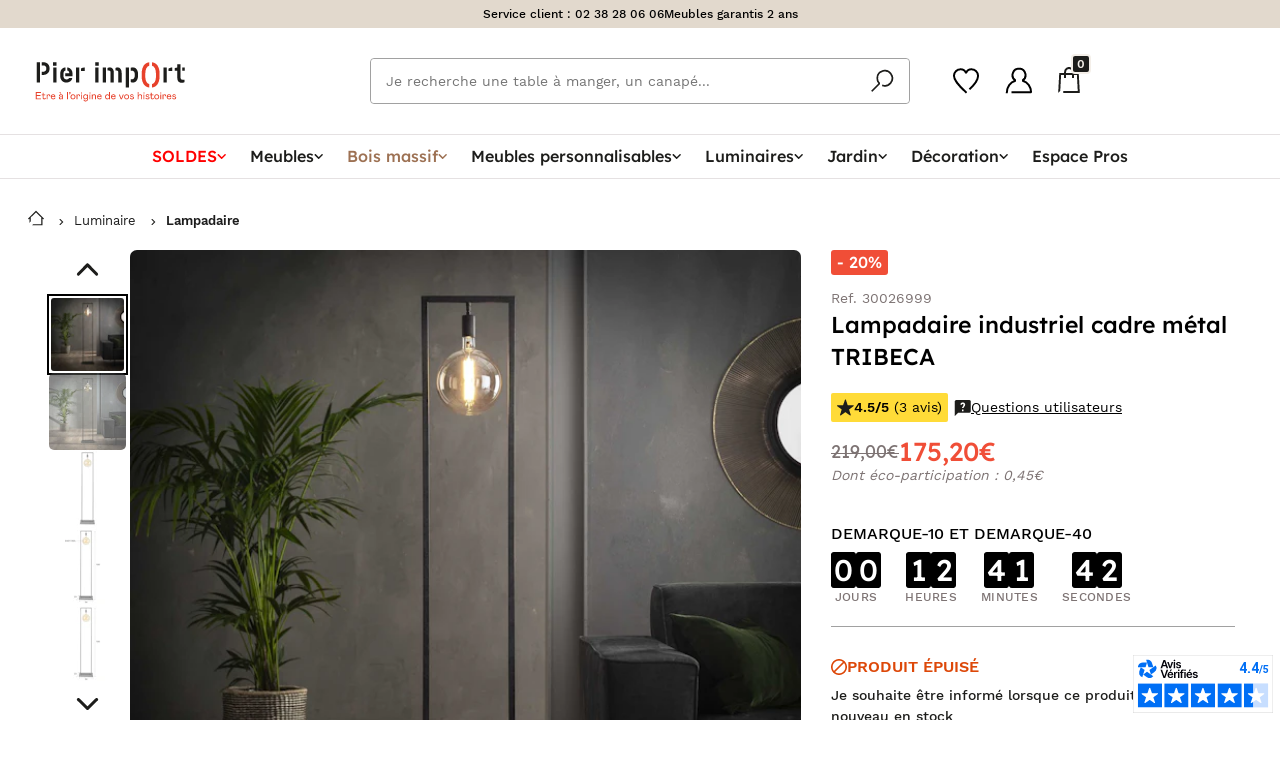

--- FILE ---
content_type: text/html; charset=UTF-8
request_url: https://pierimport.fr/p/lampadaire-industriel-cadre-metal-tribeca-30026999.html
body_size: 89686
content:
<!doctype html>
<html lang="fr">

<head>
    <meta charset="utf-8">
    <meta http-equiv="x-ua-compatible"
          content="ie=edge">
    <meta name="viewport"
          content="width=device-width, initial-scale=1, minimum-scale=1">
    <meta name="msapplication-TileColor"
          content="#e7412b">
    <meta name="theme-color"
          content="#e7412b">
    <title>Lampadaire industriel cadre métal TRIBECA | Lampadaires | Pier Import</title>
<link rel="canonical" href="https://pierimport.fr/p/lampadaire-industriel-cadre-metal-tribeca-30026999.html">
<meta property="og:title" content="Lampadaire industriel cadre métal TRIBECA">
<meta property="og:type" content="website">
<meta property="og:url" content="https://pierimport.fr/p/lampadaire-industriel-cadre-metal-tribeca-30026999.html">
<meta property="og:image" content="https://pierimport.imgix.net/produits/lampadaire-industriel-cadre-metal-tribeca-5fe235840b7cd.jpg?fit=crop&amp;w=1200&amp;h=630">

<meta name="twitter:title" content="Lampadaire industriel cadre métal TRIBECA">
<meta name="twitter:site" content="@PierImportFR">
<meta name="twitter:card" content="summary">
<meta name="twitter:url" content="https://pierimport.fr/p/lampadaire-industriel-cadre-metal-tribeca-30026999.html">
<meta name="twitter:images0" content="https://pierimport.imgix.net/produits/lampadaire-industriel-cadre-metal-tribeca-5fe235840b7cd.jpg?fit=crop&amp;w=1200&amp;h=630">
<script type="application/ld+json">{"@context":"https://schema.org","@type":"WebPage","name":"Lampadaire industriel cadre métal TRIBECA | Lampadaires | Pier Import","description":"For those who helped create the Genki Dama"}</script>
        <link rel="preload"
          href="https://dyqagihey9ujo.cloudfront.net/assets/css/style-f6b84b4562.css"
          as="style">
    <link rel="preload" href="https://dyqagihey9ujo.cloudfront.net/fonts/WorkSans-Regular.woff2" as="font" type="font/woff2" crossorigin>
    <link rel="preload" href="https://dyqagihey9ujo.cloudfront.net/fonts/WorkSans-Medium.woff2" as="font" type="font/woff2" crossorigin>
    <link rel="preload" href="https://dyqagihey9ujo.cloudfront.net/fonts/WorkSans-SemiBold.woff2" as="font" type="font/woff2" crossorigin>
    <link rel="preload" href="https://dyqagihey9ujo.cloudfront.net/fonts/allertastencil-regular-webfont.woff2" as="font" type="font/woff2" crossorigin>

    

    
        <link rel="stylesheet"
          href="https://dyqagihey9ujo.cloudfront.net/node_modules/toastify-js/src/toastify.css?id=40393716c1eb0e2737788decc3c975cd">
    <!-- Livewire Styles --><style >[wire\:loading][wire\:loading], [wire\:loading\.delay][wire\:loading\.delay], [wire\:loading\.inline-block][wire\:loading\.inline-block], [wire\:loading\.inline][wire\:loading\.inline], [wire\:loading\.block][wire\:loading\.block], [wire\:loading\.flex][wire\:loading\.flex], [wire\:loading\.table][wire\:loading\.table], [wire\:loading\.grid][wire\:loading\.grid], [wire\:loading\.inline-flex][wire\:loading\.inline-flex] {display: none;}[wire\:loading\.delay\.none][wire\:loading\.delay\.none], [wire\:loading\.delay\.shortest][wire\:loading\.delay\.shortest], [wire\:loading\.delay\.shorter][wire\:loading\.delay\.shorter], [wire\:loading\.delay\.short][wire\:loading\.delay\.short], [wire\:loading\.delay\.default][wire\:loading\.delay\.default], [wire\:loading\.delay\.long][wire\:loading\.delay\.long], [wire\:loading\.delay\.longer][wire\:loading\.delay\.longer], [wire\:loading\.delay\.longest][wire\:loading\.delay\.longest] {display: none;}[wire\:offline][wire\:offline] {display: none;}[wire\:dirty]:not(textarea):not(input):not(select) {display: none;}:root {--livewire-progress-bar-color: #2299dd;}[x-cloak] {display: none !important;}[wire\:cloak] {display: none !important;}</style>
        <link rel="stylesheet" href="https://dyqagihey9ujo.cloudfront.net/node_modules/tingle.js/dist/tingle.min.css?id=af5f0fad7201dd93a3652768510fced2">
    <link rel="stylesheet" href="https://dyqagihey9ujo.cloudfront.net/node_modules/photoswipe/dist/photoswipe.css?id=7bdda2ba97a09ec689190d2c91f579fe">
        <link rel="stylesheet"
          href="https://dyqagihey9ujo.cloudfront.net/assets/css/style-f6b84b4562.css">
    <script>
        // source: https://developers.google.com/tag-platform/tag-manager/web/datalayer
        window.dataLayer = window.dataLayer || [];

            </script>
    
    <script defer
            type="module"
            src="https://dyqagihey9ujo.cloudfront.net/node_modules/@11ty/is-land/is-land.js"></script>
            <!-- Datalayer Tag -->
    <script type="text/javascript">
        // MAILXPERTISE TAG
        window.dataLayer = window.dataLayer || [];
        window.dataLayer.push({
            'ecomm_prodid': '30026999',
            'ecomm_pagetype': 'product',
            'ecomm_totalvalue': '175.2',
            'ProductName': 'Lampadaire industriel cadre métal TRIBECA',
            'ProductCategory': 'E-04',
                            // MX DataLayer infos
                'id_store': '1',
                'id_product': '24328',
                'id_customer': '',
                    });

        // KAMELEOON TAG
        window.dataLayer.push({
            'kameleoon_product': {"id":24328,"category_id":67,"parent_id":null,"declination_id":null,"sapId":"30026999","ean":"3663807025224","name":"Lampadaire industriel cadre m\u00e9tal TRIBECA","reference":"30026999","declination_label":"","declination_label_override":null,"slug":"lampadaire-industriel-cadre-metal-tribeca","images":[{"UUID":"00163e6f-f177-1ed9-abbd-8bcfdae8d8ce","path":"products\/00163e6f-f177-1ed9-abbd-8bcfdae8d8ce.jpg","title":"30026999_01.jpg","description":"Image for Material 30026999_02.jpg","slugpath":"produits\/lampadaire-industriel-cadre-metal-tribeca-5fe235840b7cd.jpg"},{"UUID":"00163e6f-f177-1ed9-abbd-8bcfdae858ce","path":"products\/00163e6f-f177-1ed9-abbd-8bcfdae858ce.jpg","title":"30026999_02.jpg","description":"Image for Material 30026999_01.jpg","slugpath":"produits\/lampadaire-industriel-cadre-metal-tribeca-5fe235845449f.jpg"},{"UUID":"00163e6f-f177-1ed9-abbd-8bcfdae958ce","path":"products\/00163e6f-f177-1ed9-abbd-8bcfdae958ce.jpg","title":"30026999_03.jpg","description":"Image for Material 30026999_03.jpg","slugpath":"produits\/lampadaire-industriel-cadre-metal-tribeca-5fe2358493557.jpg"},{"UUID":"00163ecc-4ff1-1edc-ade3-cd33faad0f41","slugpath":"produits\/lampadaire-industriel-cadre-metal-tribeca-6250c2171e213.jpg","title":"30026999_99.jpg","description":"Image for Material 30026999_99.jpg"},{"UUID":"00163e6f-f177-1edb-a4f7-37988c39c4ab","slugpath":"produits\/lampadaire-industriel-cadre-metal-tribeca-6067a11c5e3f1.jpg","path":null,"title":"30026999_99_4.jpg","description":"Image for Material 30026999_99_4.jpg"}],"manual":[],"schema_image":[],"price":175.2,"originalPrice":"219.00","min_installment":null,"ecoTax":0.45,"description":null,"weight":"7.50","length":"23.00","width":"34.00","height":"166.00","composition":"M\u00e9tal finition argent vieilli","finitionsText":null,"miscInfo":"Ampoule E27 non fournie sugg\u00e9r\u00e9e Ampoule LED \u00e0 filament globe \u00d820 - E27 exemple r\u00e9f\u00e9rence 30028458 ou 30028457","seoTitle":"Lampadaire industriel cadre m\u00e9tal TRIBECA","seoDescription":null,"collection_id":null,"label":null,"shape":null,"size":null,"type":null,"essenceBois":null,"finition":null,"pieceVivre":null,"marque":"MAQ001","fragrance":null,"customSofa":0,"sofa_color_id":null,"categorie_alt_id":null,"isParent":0,"isMain":1,"declinationType":null,"personnalisable":0,"colissimo":0,"stock":0,"stockDate":null,"corrupted":0,"created_at":"2019-07-31T08:31:56.000000Z","updated_at":"2026-01-25T05:40:02.000000Z","last_mailx_sync_date":"2025-11-19 07:26:20","dropship":0,"crossdock":1,"supplierSapId":"1009160","shippingLeadTime":"[NONE]","minDeclinationPrice":null,"sapUpdated":1,"deleted_at":null,"score":45,"publishedMktp":1,"sapUpdatedAt":"2026-01-24T23:00:00.000000Z","isBackCatalog":0,"autoredirect":0,"threshold_for_sap_unavailability":0,"videos":[],"imagesAlt":null,"spin":null,"novelty_started_at":"2021-01-19T23:00:00.000000Z","novelty_expired_at":"2021-05-02T22:00:00.000000Z","saturday_shipping_whitelisted":false,"saturday_shipping_blacklisted":false,"back_catalog_auto":"2026-01-24T23:00:00.000000Z","last_in_stock_at":"2023-10-29T23:00:00.000000Z","visibility":1,"batch_size":1,"stock_parent_id":null,"has_qr":false,"minShippingLeadTime":0,"maxShippingLeadTime":0,"parent_id_sap":null,"maintenance_tips":null,"maintenance_product_1":32738,"maintenance_product_2":32737,"should_sync_extra_fields":false,"filterable_properties_last_updated_at":"2026-01-25T05:40:02.000000Z","declinationLabel":"","url":"https:\/\/pierimport.fr\/p\/lampadaire-industriel-cadre-metal-tribeca-30026999.html","thumbnailUrl":"https:\/\/pierimport.imgix.net\/produits\/lampadaire-industriel-cadre-metal-tribeca-5fe235840b7cd.jpg?auto=format","parent":null,"declinations":[],"sketch_fabs":[],"category":{"id":67,"parent_id":63,"sapId":"E-04","name":"Lampadaires","breadcrumb":[{"link":"https:\/\/pierimport.fr\/luminaires","label":"Luminaire"},{"link":"https:\/\/pierimport.fr\/luminaires\/lampadaires","label":"Lampadaire"}],"created_at":"2019-03-20T22:42:59.000000Z","updated_at":"2023-11-06T17:00:04.000000Z","saturday_shipping_included":0,"back_catalog_delay":0,"parent":{"id":63,"parent_id":137,"sapId":"E","name":"LUMINAIRES","breadcrumb":[{"link":"https:\/\/pierimport.fr\/luminaires","label":"Luminaire"}],"created_at":"2019-03-20T22:42:59.000000Z","updated_at":"2023-11-06T16:58:24.000000Z","saturday_shipping_included":0,"back_catalog_delay":0,"parent":{"id":137,"parent_id":null,"sapId":"ROOT","name":"Pier Import","breadcrumb":null,"created_at":"2019-03-20T22:42:59.000000Z","updated_at":"2019-03-20T22:42:59.000000Z","saturday_shipping_included":0,"back_catalog_delay":0,"parent":null}}},"collection":null,"avis_verifies":{"id":526292,"created_at":"2020-03-16T03:40:45.000000Z","updated_at":"2026-01-25T03:57:11.000000Z","product_id":24328,"rate":4.67,"nb_reviews":3,"reviews":[{"rate":"4","review":"Dommage qu\u2019il n\u2019y a pas l\u2019ampoule","replies":[],"lastname":"a","firstname":"anonymous","order_date":"09\/12\/2020","review_date":"23\/12\/2020"},{"rate":"5","review":"Sobre et tr\u00e8s joli!","replies":[],"lastname":"a","firstname":"anonymous","order_date":"09\/09\/2020","review_date":"14\/10\/2020"},{"rate":"5","review":"Elle comme je voulais.","replies":[],"lastname":"a","firstname":"anonymous","order_date":"04\/02\/2020","review_date":"04\/03\/2020"}]},"related_products":[{"id":32738,"category_id":65,"parent_id":32726,"declination_id":null,"sapId":"30028457","ean":"3663807046038","name":"Ampoule globe 20 cm ambr\u00e9 LED filament lumi\u00e8re chaude (E27)","reference":"30028457","declination_label":"Globe 20 cm","declination_label_override":null,"slug":"ampoule-globe-led-ambree-filament-lumiere-chaude-20-cm-e27","images":[{"UUID":"00163e6f-f177-1eda-81f2-60d2a708824d","path":"products\/00163e6f-f177-1eda-81f2-60d2a708824d.jpg","title":"30028457_01.jpg","description":"Image for Material 30028457_01.jpg","slugpath":"produits\/ampoule-globe-led-ambree-filament-lumiere-chaude-20-cm-e27-5fe2377e37329.jpg"},{"UUID":"00163e6f-f177-1eda-81f2-60d2a70a824d","path":"products\/00163e6f-f177-1eda-81f2-60d2a70a824d.jpg","title":"30028457_02.jpg","description":"Image for Material 30028457_02.jpg","slugpath":"produits\/ampoule-globe-led-ambree-filament-lumiere-chaude-20-cm-e27-5fe2377e7e35b.jpg"},{"UUID":"00163e6f-f177-1eda-81f2-60fa2d0f024e","path":"products\/00163e6f-f177-1eda-81f2-60fa2d0f024e.jpg","title":"30028457_03.jpg","description":"Image for Material 30028457_03.jpg","slugpath":"produits\/ampoule-globe-led-ambree-filament-lumiere-chaude-20-cm-e27-5fe2377ec677a.jpg"},{"UUID":"00163e6f-f177-1eda-81f2-60fa2d10824e","path":"products\/00163e6f-f177-1eda-81f2-60fa2d10824e.jpg","title":"30028457_04.jpg","description":"Image for Material 30028457_04.jpg","slugpath":"produits\/ampoule-globe-led-ambree-filament-lumiere-chaude-20-cm-e27-5fe2377f17960.jpg"}],"manual":[],"schema_image":[],"price":49.95,"originalPrice":null,"min_installment":null,"ecoTax":0.19,"description":null,"weight":"0.20","length":"20.00","width":"20.00","height":"28.00","composition":"Verre ambr\u00e9","finitionsText":null,"miscInfo":"Type de culot : E27. Puissance et luminosit\u00e9 : 8W. Dimmable (utilisable avec variateur).","seoTitle":"Ampoule globe 20 cm ambr\u00e9 LED filament lumi\u00e8re chaude (E27)","seoDescription":null,"collection_id":null,"label":null,"shape":null,"size":null,"type":null,"essenceBois":null,"finition":null,"pieceVivre":null,"marque":"MAQ001","fragrance":null,"customSofa":0,"sofa_color_id":null,"categorie_alt_id":null,"isParent":0,"isMain":1,"declinationType":2,"personnalisable":0,"colissimo":1,"stock":0,"stockDate":"2026-02-03T23:00:00.000000Z","corrupted":0,"created_at":"2019-11-14T00:58:43.000000Z","updated_at":"2026-01-25T05:31:58.000000Z","last_mailx_sync_date":"2025-11-19 07:30:24","dropship":0,"crossdock":1,"supplierSapId":"1009160","shippingLeadTime":"[D\/10]","minDeclinationPrice":null,"sapUpdated":1,"deleted_at":null,"score":24154,"publishedMktp":1,"sapUpdatedAt":"2026-01-24T23:00:00.000000Z","isBackCatalog":0,"autoredirect":0,"threshold_for_sap_unavailability":0,"videos":[],"imagesAlt":null,"spin":null,"novelty_started_at":"2021-01-19T23:00:00.000000Z","novelty_expired_at":"2021-04-17T22:00:00.000000Z","saturday_shipping_whitelisted":false,"saturday_shipping_blacklisted":false,"back_catalog_auto":null,"last_in_stock_at":"2026-01-24T23:00:00.000000Z","visibility":1,"batch_size":1,"stock_parent_id":null,"has_qr":true,"minShippingLeadTime":10,"maxShippingLeadTime":10,"parent_id_sap":null,"maintenance_tips":null,"maintenance_product_1":null,"maintenance_product_2":null,"should_sync_extra_fields":false,"filterable_properties_last_updated_at":"2026-01-25T05:31:58.000000Z","declinationLabel":"Globe 20 cm","url":"https:\/\/pierimport.fr\/p\/ampoule-globe-led-ambree-filament-lumiere-chaude-20-cm-e27-30028457.html","thumbnailUrl":"https:\/\/pierimport.imgix.net\/produits\/ampoule-globe-led-ambree-filament-lumiere-chaude-20-cm-e27-5fe2377e37329.jpg?auto=format","pivot":{"product_id":24328,"related_id":32738,"type":"maintenance_1"},"parent":{"id":32726,"category_id":65,"parent_id":null,"declination_id":null,"sapId":"30028453","ean":"3663807045987","name":"Ampoule globe 4,5 cm ambr\u00e9 LED filament lumi\u00e8re chaude (E27)","reference":"30028453","declination_label":"Globe 4,5 cm","declination_label_override":null,"slug":"ampoule-globe-led-ambree-filament-lumiere-chaude-45-cm-e27","images":[{"UUID":"00163e6f-f177-1eda-81f2-606000dc824b","path":"products\/00163e6f-f177-1eda-81f2-606000dc824b.jpg","title":"30028453_01.jpg","description":"Image for Material 30028453_01.jpg","slugpath":"produits\/ampoule-globe-led-ambree-filament-lumiere-chaude-45-cm-e27-5fe23776d7159.jpg"},{"UUID":"00163e6f-f177-1eda-81f2-606000dd824b","path":"products\/00163e6f-f177-1eda-81f2-606000dd824b.jpg","title":"30028453_02.jpg","description":"Image for Material 30028453_02.jpg","slugpath":"produits\/ampoule-globe-led-ambree-filament-lumiere-chaude-45-cm-e27-5fe237772e6bd.jpg"},{"UUID":"00163e6f-f177-1eda-81f2-606000de824b","path":"products\/00163e6f-f177-1eda-81f2-606000de824b.jpg","title":"30028453_03.jpg","description":"Image for Material 30028453_03.jpg","slugpath":"produits\/ampoule-globe-led-ambree-filament-lumiere-chaude-45-cm-e27-5fe237776f027.jpg"}],"manual":[],"schema_image":[],"price":8.5,"originalPrice":null,"min_installment":null,"ecoTax":0.19,"description":null,"weight":"0.03","length":"4.50","width":"4.50","height":"7.50","composition":"Verre ambr\u00e9","finitionsText":null,"miscInfo":"Type de culot : E27. Puissance et luminosit\u00e9 : 4W - 2100K - 280lm. Dimmable (utilisable avec variateur).","seoTitle":"Ampoule globe 4,5 cm ambr\u00e9 LED filament lumi\u00e8re chaude (E27)","seoDescription":null,"collection_id":null,"label":null,"shape":null,"size":null,"type":null,"essenceBois":null,"finition":null,"pieceVivre":null,"marque":"MAQ001","fragrance":null,"customSofa":0,"sofa_color_id":null,"categorie_alt_id":null,"isParent":1,"isMain":1,"declinationType":2,"personnalisable":0,"colissimo":1,"stock":0,"stockDate":"2026-02-03T23:00:00.000000Z","corrupted":0,"created_at":"2019-11-14T00:58:41.000000Z","updated_at":"2026-01-25T05:31:58.000000Z","last_mailx_sync_date":"2025-11-19 07:30:21","dropship":0,"crossdock":1,"supplierSapId":"1009160","shippingLeadTime":"[D\/10]","minDeclinationPrice":null,"sapUpdated":1,"deleted_at":null,"score":11937,"publishedMktp":1,"sapUpdatedAt":"2026-01-24T23:00:00.000000Z","isBackCatalog":0,"autoredirect":0,"threshold_for_sap_unavailability":0,"videos":[],"imagesAlt":null,"spin":null,"novelty_started_at":"2021-01-19T23:00:00.000000Z","novelty_expired_at":"2021-04-17T22:00:00.000000Z","saturday_shipping_whitelisted":false,"saturday_shipping_blacklisted":false,"back_catalog_auto":null,"last_in_stock_at":"2026-01-24T23:00:00.000000Z","visibility":1,"batch_size":1,"stock_parent_id":null,"has_qr":true,"minShippingLeadTime":10,"maxShippingLeadTime":10,"parent_id_sap":null,"maintenance_tips":null,"maintenance_product_1":null,"maintenance_product_2":null,"should_sync_extra_fields":false,"filterable_properties_last_updated_at":"2026-01-25T05:31:58.000000Z","declinationLabel":"Globe 4,5 cm","url":"https:\/\/pierimport.fr\/p\/ampoule-globe-led-ambree-filament-lumiere-chaude-45-cm-e27-30028453.html","thumbnailUrl":"https:\/\/pierimport.imgix.net\/produits\/ampoule-globe-led-ambree-filament-lumiere-chaude-45-cm-e27-5fe23776d7159.jpg?auto=format","parent":null}},{"id":32737,"category_id":65,"parent_id":32733,"declination_id":null,"sapId":"30028458","ean":"3663807046045","name":"Ampoule globe 20 cm gris fum\u00e9 LED filament (E27)","reference":"30028458","declination_label":"Globe 20 cm","declination_label_override":null,"slug":"ampoule-globe-led-gris-fume-filament-20-cm-e27","images":[{"UUID":"00163e6f-f177-1eda-81f2-60fa2d13024e","path":"products\/00163e6f-f177-1eda-81f2-60fa2d13024e.jpg","title":"30028458_01.jpg","description":"Image for Material 30028458_01.jpg","slugpath":"produits\/ampoule-globe-led-gris-fume-filament-20-cm-e27-5fe2377da1680.jpg"},{"UUID":"00163e6f-f177-1eda-81f2-611e9374824e","path":"products\/00163e6f-f177-1eda-81f2-611e9374824e.jpg","title":"30028458_02.jpg","description":"Image for Material 30028458_02.jpg","slugpath":"produits\/ampoule-globe-led-gris-fume-filament-20-cm-e27-5fe2377de77a3.jpg"}],"manual":[],"schema_image":[],"price":49.95,"originalPrice":null,"min_installment":null,"ecoTax":0.19,"description":null,"weight":"0.20","length":"20.00","width":"20.00","height":"28.00","composition":"Verre gris fum\u00e9","finitionsText":null,"miscInfo":"Type de culot : E27. Puissance et luminosit\u00e9 : 8W. Dimmable (utilisable avec variateur).","seoTitle":"Ampoule globe 20 cm gris fum\u00e9 LED filament (E27)","seoDescription":null,"collection_id":null,"label":null,"shape":null,"size":null,"type":null,"essenceBois":null,"finition":null,"pieceVivre":null,"marque":"MAQ001","fragrance":null,"customSofa":0,"sofa_color_id":null,"categorie_alt_id":null,"isParent":0,"isMain":1,"declinationType":2,"personnalisable":0,"colissimo":1,"stock":0,"stockDate":"2026-02-03T23:00:00.000000Z","corrupted":0,"created_at":"2019-11-14T00:58:43.000000Z","updated_at":"2026-01-25T05:31:58.000000Z","last_mailx_sync_date":"2025-11-19 07:30:24","dropship":0,"crossdock":1,"supplierSapId":"1009160","shippingLeadTime":"[D\/10]","minDeclinationPrice":null,"sapUpdated":1,"deleted_at":null,"score":1825,"publishedMktp":1,"sapUpdatedAt":"2026-01-24T23:00:00.000000Z","isBackCatalog":0,"autoredirect":0,"threshold_for_sap_unavailability":0,"videos":[],"imagesAlt":null,"spin":null,"novelty_started_at":"2021-01-19T23:00:00.000000Z","novelty_expired_at":"2021-04-18T22:00:00.000000Z","saturday_shipping_whitelisted":false,"saturday_shipping_blacklisted":false,"back_catalog_auto":null,"last_in_stock_at":"2026-01-24T23:00:00.000000Z","visibility":1,"batch_size":1,"stock_parent_id":null,"has_qr":true,"minShippingLeadTime":10,"maxShippingLeadTime":10,"parent_id_sap":null,"maintenance_tips":null,"maintenance_product_1":null,"maintenance_product_2":null,"should_sync_extra_fields":false,"filterable_properties_last_updated_at":"2026-01-25T05:31:58.000000Z","declinationLabel":"Globe 20 cm","url":"https:\/\/pierimport.fr\/p\/ampoule-globe-led-gris-fume-filament-20-cm-e27-30028458.html","thumbnailUrl":"https:\/\/pierimport.imgix.net\/produits\/ampoule-globe-led-gris-fume-filament-20-cm-e27-5fe2377da1680.jpg?auto=format","pivot":{"product_id":24328,"related_id":32737,"type":"maintenance_2"},"parent":{"id":32733,"category_id":65,"parent_id":null,"declination_id":null,"sapId":"30028456","ean":"3663807046021","name":"Ampoule globe 12,5 cm gris fum\u00e9 LED filament (E27)","reference":"30028456","declination_label":"Globe 12,5 cm","declination_label_override":null,"slug":"ampoule-globe-led-gris-fume-filament-125-cm-e27","images":[{"UUID":"00163e6f-f177-1eda-81f2-60af3536424c","path":"products\/00163e6f-f177-1eda-81f2-60af3536424c.jpg","title":"30028456_01.jpg","description":"Image for Material 30028456_01.jpg","slugpath":"produits\/ampoule-globe-led-gris-fume-filament-125-cm-e27-5fe2377b58122.jpg"},{"UUID":"00163e6f-f177-1eda-81f2-60d2a706024d","path":"products\/00163e6f-f177-1eda-81f2-60d2a706024d.jpg","title":"30028456_02.jpg","description":"Image for Material 30028456_02.jpg","slugpath":"produits\/ampoule-globe-led-gris-fume-filament-125-cm-e27-5fe2377b9c639.jpg"}],"manual":[],"schema_image":[],"price":19.95,"originalPrice":null,"min_installment":null,"ecoTax":0.19,"description":null,"weight":"0.02","length":"12.50","width":"12.50","height":"17.50","composition":"Verre gris fum\u00e9","finitionsText":null,"miscInfo":"Type de culot : E27. Puissance et luminosit\u00e9 : 6W - 2100K - 450lm. Dimmable (utilisable avec variateur).","seoTitle":"Ampoule globe 12,5 cm gris fum\u00e9 LED filament (E27)","seoDescription":null,"collection_id":null,"label":null,"shape":null,"size":null,"type":null,"essenceBois":null,"finition":null,"pieceVivre":null,"marque":"MAQ001","fragrance":null,"customSofa":0,"sofa_color_id":null,"categorie_alt_id":null,"isParent":1,"isMain":1,"declinationType":2,"personnalisable":0,"colissimo":1,"stock":0,"stockDate":"2026-01-29T23:00:00.000000Z","corrupted":0,"created_at":"2019-11-14T00:58:42.000000Z","updated_at":"2026-01-25T05:31:58.000000Z","last_mailx_sync_date":"2025-11-19 07:30:23","dropship":0,"crossdock":1,"supplierSapId":"1009160","shippingLeadTime":"[D\/5]","minDeclinationPrice":null,"sapUpdated":1,"deleted_at":null,"score":18100,"publishedMktp":1,"sapUpdatedAt":"2026-01-24T23:00:00.000000Z","isBackCatalog":0,"autoredirect":0,"threshold_for_sap_unavailability":0,"videos":[],"imagesAlt":null,"spin":null,"novelty_started_at":"2021-01-19T23:00:00.000000Z","novelty_expired_at":"2021-04-17T22:00:00.000000Z","saturday_shipping_whitelisted":false,"saturday_shipping_blacklisted":false,"back_catalog_auto":null,"last_in_stock_at":"2026-01-24T23:00:00.000000Z","visibility":1,"batch_size":1,"stock_parent_id":null,"has_qr":true,"minShippingLeadTime":5,"maxShippingLeadTime":5,"parent_id_sap":null,"maintenance_tips":null,"maintenance_product_1":null,"maintenance_product_2":null,"should_sync_extra_fields":false,"filterable_properties_last_updated_at":"2026-01-25T05:31:58.000000Z","declinationLabel":"Globe 12,5 cm","url":"https:\/\/pierimport.fr\/p\/ampoule-globe-led-gris-fume-filament-125-cm-e27-30028456.html","thumbnailUrl":"https:\/\/pierimport.imgix.net\/produits\/ampoule-globe-led-gris-fume-filament-125-cm-e27-5fe2377b58122.jpg?auto=format","parent":null}}],"facets":[{"id":14,"shortcut":"[Style] Industriel","title":"Meubles de style industriel","subtitle":"Ambiance d\u00e9co loft industriel","text":null,"slug":"meubles\/industriel","seoTitle":"Meuble Industriel | Mobilier Bois et M\u00e9tal, Style Indus","seoDescription":"Venez vite visiter notre atelier rempli de nos plus belles trouvailles ! Le style industriel loft chez Pier Import, ce sont des meubles de caract\u00e8re, alliant bois et m\u00e9tal,","created_at":"2019-03-29T14:58:30.000000Z","updated_at":"2025-02-13T15:31:19.000000Z","characteristics":{"lines":[{"type":"global","value":null,"filter":"style","exclude":false,"filterData":{"values":[9]}}],"excluded_products":[],"included_products":[]},"category_id":null,"style_id":9,"isDeletable":0,"isCharacteristicsEditable":0,"category_personnalisable_id":null,"banner_id":null,"filters":[{"key":"color","label":null,"value":null},{"key":"matter","label":null,"value":null},{"key":"Choisir une valeur","label":null,"value":null},{"key":"Choisir une valeur","label":null,"value":null},{"key":"Choisir une valeur","label":null,"value":null},{"key":"Choisir une valeur","label":null,"value":null}],"json_filters":[{"id":26,"slug":"matter","type":"sap_code","label":"Mati\u00e8re","default_open":false,"display_type":"list"},{"id":"27","slug":"cat\u00e9gory","type":"sap_code","unit":"\u20ac","label":"Type de produit","default_open":true,"display_type":"list"},{"id":"29","slug":"collection","type":"sap_code","unit":"\u20ac","label":"Collection","default_open":false,"display_type":"list"}],"short_description":"\u003Cdiv\u003EAvec notre s\u00e9lection de meubles et objets d\u00e9co, optez pour le style industriel qui fait souffler un esprit r\u00e9cup\u0027 et vintage dans votre int\u00e9rieur.\u003Cbr\u003E\u003C\/div\u003E","collection_id":null,"anchor":null,"displayAsTile":0,"displayChildsProducts":0,"image":"public\/facettes\/industriel7jpg-5cb876f916680.jpg","thumbnail":null,"tile_title":"Meubles style industriel","isDisplayOnSearch":1,"footer_title":"D\u00e9tournez les codes et jouez des contrastes","footer_content":"\u003Cdiv\u003EL\u0027esprit industriel se met en sc\u00e8ne ! D\u00e9couvrez la noblesse du bois et la rigueur du m\u00e9tal dans une alliance et une modernit\u00e9 d\u00e9cal\u00e9e qui jouent sur tous les styles.\u003C\/div\u003E\r\n\u003Cdiv\u003E\u003C\/div\u003E\r\n\u003Cp\u003ERed\u00e9couvrez les objets mythiques de l\u0027esprit industriel et cr\u00e9ez un univers \u00e9clectique et vintage qui donnera du caract\u00e8re \u00e0 votre int\u00e9rieur. L\u0027esprit industriel valorise tous les styles ! Quel que soit votre univers, vous trouverez toujours une place pour y glisser le clin d\u0027oeil r\u00e9cup\u0027 qui fera entrer un petit grain de folie dans un int\u00e9rieur classique ou qui apportera un air r\u00e9tro-chic aux ambiances plus contemporaines. Tout se joue dans la nuance, et il faudra proc\u00e9der par contrastes pour aborder en toute subtilit\u00e9 le factory design et ne pas alourdir vos pi\u00e8ces. Et pour servir d\u0027\u00e9crin \u00e0 votre touche d\u00e9co industrielle, vous oserez habiller vos murs de grands aplats monochromes dans une gamme allant des orang\u00e9s fum\u00e9s aux rouilles intenses pour les int\u00e9rieurs classiques, tandis qu\u0027un jaune citron ou un bleu p\u00e9trole prendront place dans les am\u00e9nagements qui jouent la carte tendance.\u003C\/p\u003E\r\n\u003Ch3\u003ELes incontournables d\u00e9co et mobilier de l\u0027esprit industriel\u003C\/h3\u003E\r\n\u003Cp\u003EBuffets inspir\u00e9s des meubles de m\u00e9tier, semainiers \u00e0 clapets, tiroirs ou casiers, grosses roulettes sous les \u003Ca href=\u0022https:\/\/pierimport.fr\/meubles\/consoles\/industriel\u0022\u003Econsoles de style industriel\u003C\/a\u003E et tables basses, solides suspensions en verre color\u00e9 ou zinc ajour\u00e9, \u00e9tag\u00e8res m\u00ealant le bois au m\u00e9tal et autres objets mythiques d\u00e9tourn\u00e9s des vieux ateliers se rejoignent dans les lignes robustes et d\u00e9pouill\u00e9es de l\u0027h\u00e9ritage industriel. On aime le b\u00e9ton cir\u00e9 sur les sols ou pour r\u00e9nover une cr\u00e9dence de cuisine, on choisit des petits meubles d\u0027appoint aux finitions \u00e0 rivets, on range ses affaires dans un \u003Ca href=\u0022https:\/\/pierimport.fr\/meubles\/bancs\/industriel\u0022\u003Ebanc industriel\u003C\/a\u003E avec rangement aux couleurs londoniennes. De pr\u00e9f\u00e9rence d\u00e9mesur\u00e9, on revisite le fauteuil club en cuir caramel ou chocolat et on chine de vieilles enseignes qu\u0027on aligne le long d\u0027un mur. Un comptoir en bois patin\u00e9 et zinc bross\u00e9 servira de mange-debout et de s\u00e9parateur de pi\u00e8ce, en y associant des tabourets aux pieds en m\u00e9tal noir.\u003C\/p\u003E\r\n\u003Cp\u003ENe passez pas \u00e0 c\u00f4t\u00e9 de nos \u003Ca href=\u0022https:\/\/pierimport.fr\/meubles\u0022\u003Emeubles tendance\u003C\/a\u003E pour sublimer votre int\u00e9rieur.\u003C\/p\u003E","short_tile_title":"Meubles style industriel","max_page_count":64,"disable_manual_products_definitions":0,"data_source":0,"novelty_min_position":null,"novelty_max_position":null,"novelty_min_displayed":null,"novelty_max_displayed":null,"novelty_order":null,"is_displayed_product_page":1,"is_using_csv_import":false,"pivot":{"product_id":24328,"facet_id":14}},{"id":9270,"shortcut":"[MENU] Lampadaires","title":"Lampadaires","subtitle":"Lampadaires modernes, lampes sur pied modernes : prenez de la hauteur !","text":null,"slug":"luminaires\/lampadaires","seoTitle":"Lampadaire pour Salon | Lampe sur pied Design | Pier Import","seoDescription":"Eclairez les pi\u00e8ces de votre int\u00e9rieur avec un lampadaire original ou une lampe sur pied Pier Import. Choisissez le style qui vous correspond sur Pierimport.fr et faites-vous livrer votre d\u00e9co \u00e0 domicile.","created_at":"2019-04-17T08:36:12.000000Z","updated_at":"2025-08-29T12:30:32.000000Z","characteristics":{"lines":[{"type":"category","value":"67","filter":null,"exclude":false,"filterData":[]}],"excluded_products":[],"included_products":[]},"category_id":null,"style_id":null,"isDeletable":1,"isCharacteristicsEditable":1,"category_personnalisable_id":null,"banner_id":null,"filters":[{"key":"color","label":null,"value":null,"values":[]},{"key":"matter","label":null,"value":null,"values":[]},{"key":"style","label":null,"value":null,"values":[]},{"key":"Choisir une valeur","label":null,"value":null,"values":[]},{"key":"Choisir une valeur","label":null,"value":null,"values":[]},{"key":"Choisir une valeur","label":null,"value":null,"values":[]}],"json_filters":[{"id":30,"slug":"color","type":"sap_code","label":"Couleur","default_open":true,"display_type":"list"},{"id":26,"slug":"matter","type":"sap_code","label":"Mati\u00e8re","default_open":false,"display_type":"list"},{"id":"23","slug":"height","type":"numeric","unit":"cm","label":"Hauteur","default_open":false,"display_type":"slider"},{"id":"25","slug":"length","type":"numeric","unit":"cm","label":"Largeur","default_open":false,"display_type":"slider"},{"id":"stock","slug":"stock","type":null,"unit":"\u20ac","label":"En stock","default_open":false,"display_type":"list"},{"id":"price","slug":"price","type":"numeric","unit":"\u20ac","label":"Prix","default_open":false,"display_type":"slider"}],"short_description":"\u003Cdiv\u003EVous \u00eates tomb\u00e9 sous le charme du lampadaire et envisagez d\u2019en implanter un dans votre int\u00e9rieur ? Pier Import vous aide \u00e0 bien faire votre choix parmi tous nos lampadaires de qualit\u00e9.\u003C\/div\u003E","collection_id":null,"anchor":null,"displayAsTile":0,"displayChildsProducts":0,"image":"public\/facettes\/30031231-05jpg-605d94244dd2c.jpg","thumbnail":null,"tile_title":"Lampadaires","isDisplayOnSearch":1,"footer_title":"Avantages et inconv\u00e9nients du lampadaire","footer_content":"\u003Cp\u003EUn \u003Cstrong\u003Elampadaire\u003C\/strong\u003E installera une belle ambiance dans votre pi\u00e8ce. Il mettra en valeur vos objets de d\u00e9coration mais aussi vos tableaux.\u003Cbr\u003E\u003C\/p\u003E\r\n\u003Cp\u003EFacile \u00e0 d\u00e9placer car peu encombrant, le \u003Cstrong\u003Elampadaire\u003C\/strong\u003E dispose d\u2019un rayon lumineux que vous pourrez diriger l\u00e0 o\u00f9 vous le souhaitez. Autre atout : une l\u003Cstrong\u003Eampe sur pied \u003C\/strong\u003Evous laissera la libert\u00e9 de modifier l\u2019agencement de votre pi\u00e8ce puisque vous n\u2019aurez qu\u2019\u00e0 d\u00e9brancher votre \u003Cstrong\u003Elampe\u003C\/strong\u003E, la d\u00e9placer et le tour sera jou\u00e9 !\u003C\/p\u003E\r\n\u003Cp\u003ECertains mod\u00e8les de \u003Cstrong\u003Elampadaires articul\u00e9s\u003C\/strong\u003E vous permettront quant \u00e0 eux de zoomer sur une partie de votre pi\u00e8ce. Pratique pour certaines t\u00e2ches, mais aussi pour r\u00e9chauffer l\u2019atmosph\u00e8re.\u003C\/p\u003E\r\n\u003Cp\u003EMais ce type de \u003Cstrong\u003Eluminaire\u003C\/strong\u003E a plus d\u2019un tour dans son sac\u2026 Il est aussi tr\u00e8s adaptable. Vous pourrez ainsi placer le \u003Cstrong\u003Elampadaire\u003C\/strong\u003E dans beaucoup de pi\u00e8ces de votre maison. N\u2019h\u00e9sitez donc pas \u00e0 disposer votre \u003Cstrong\u003Elampe sur pied\u003C\/strong\u003E pr\u00e8s d\u2019un fauteuil, d\u2019une table ou encore dans une chambre \u00e0 coucher, afin de disposer d\u2019une source lumineuse plus puissante que vos \u003Cstrong\u003Elampes de chevet\u003C\/strong\u003E.\u003C\/p\u003E\r\n\u003Cp\u003EVous vivez dans un int\u00e9rieur avec une grande hauteur sous plafond ? Un \u003Cstrong\u003Elampadaire\u003C\/strong\u003E est peut-\u00eatre la solution \u00e0 vos probl\u00e8mes d\u2019\u00e9clairages\u2026Il apportera une touche moderne \u00e0 votre maison et sera tr\u00e8s facile \u00e0 installer.\u003C\/p\u003E\r\n\u003Cp\u003EAu moment de faire votre choix, assurez-vous enfin que votre \u003Cstrong\u003Elampadaire\u003C\/strong\u003E se marie avec le reste de votre d\u00e9coration. Et n\u2019oubliez pas de vous int\u00e9resser \u00e0 la hauteur de plafond dont vous disposez\u2026cela \u00e9vitera les mauvaises surprises de derni\u00e8re minute !\u003C\/p\u003E\r\n\u003Ch3\u003E\u003Cstrong\u003EA surveiller au moment de s\u00e9lectionner son lampadaire\u003C\/strong\u003E\u003C\/h3\u003E\r\n\u003Cp\u003ESoyez vigilants quant \u00e0 l\u2019encombrement de votre \u003Cstrong\u003Eluminaire\u003C\/strong\u003E. En effet, notamment dans le cas des \u003Cstrong\u003Elampadaires d\u00e9port\u00e9s\u003C\/strong\u003E, ceux-ci occuperont beaucoup d\u2019espace dans votre int\u00e9rieur. Vous devrez donc prendre en compte ce point avant de faire votre choix et vous assurer que le mod\u00e8le qui vous pla\u00eet s\u2019adaptera \u00e0 la pi\u00e8ce auquel vous le destinez.\u003C\/p\u003E\r\n\u003Cp\u003EAutre inconv\u00e9nient possible : certains \u003Cstrong\u003Elampadaires\u003C\/strong\u003E, notamment halog\u00e8nes, peuvent \u00eatre tr\u00e8s consommateurs en \u00e9nergie. Soyez donc attentif \u00e0 cette question.\u003C\/p\u003E\r\n\u003Ch3\u003E\u003Cstrong\u003EChoisir son lampadaire\u003C\/strong\u003E\u003Cbr\u003E\u003C\/h3\u003E\r\n\u003Cp\u003EDans un salon, pour \u00e9clairer un fauteuil ou un canap\u00e9, un \u003Cstrong\u003Elampadaire contemporain\u003C\/strong\u003E ou un \u003Cstrong\u003Elampadaire design\u003C\/strong\u003E, du type arceau, sera d\u2019un tr\u00e8s bel effet. Avec ses lignes sobres et son c\u00f4t\u00e9 tendance, il apportera une belle ambiance dans votre int\u00e9rieur.\u003C\/p\u003E\r\n\u003Cp\u003EVous l\u2019associerez \u00e0 du mobilier pratique, sans pr\u00e9tention, mais n\u00e9anmoins chaleureux.\u003C\/p\u003E\r\n\u003Cp\u003ESi vous aimez plut\u00f4t le look usine, un \u003Cstrong\u003Elampadaire industriel\u003C\/strong\u003E, en m\u00e9tal, sera bien adapt\u00e9 \u00e0 vos envies. Dans ce contexte, du mobilier vintage, de beaux objets de d\u00e9coration chin\u00e9s ici et l\u00e0 et un \u003Cstrong\u003Eluminaire\u003C\/strong\u003E \u00e9vocateur de l\u2019univers ouvrier constitueront un bel ensemble.\u003C\/p\u003E\r\n\u003Cp\u003ELe style nordique vous attire ? Dans la d\u00e9coration scandinave, la lumi\u00e8re est un \u00e9l\u00e9ment tr\u00e8s important que l\u2019on se doit de soigner. Ainsi, un \u003Cstrong\u003Elampadaire scandinave\u003C\/strong\u003E, comme un \u003Cstrong\u003Elampadaire bois\u003C\/strong\u003E, rotin ou encore dans d\u2019autres mati\u00e8res naturelles contribuera \u00e0 l\u2019ambiance apaisante souhait\u00e9e pour votre int\u00e9rieur. Ici, mati\u00e8res brutes, couleurs blanches et pastel mais aussi mobilier \u00e9pur\u00e9 feront de votre maison un doux cocon.\u003C\/p\u003E","short_tile_title":"Lampadaires","max_page_count":9,"disable_manual_products_definitions":0,"data_source":0,"novelty_min_position":null,"novelty_max_position":null,"novelty_min_displayed":null,"novelty_max_displayed":null,"novelty_order":null,"is_displayed_product_page":1,"is_using_csv_import":false,"pivot":{"product_id":24328,"facet_id":9270}},{"id":9308,"shortcut":"[Menu] Meubles en m\u00e9tal","title":"Meubles en m\u00e9tal","subtitle":"Des meubles pour une d\u00e9co loft industriel","text":null,"slug":"meubles\/meubles-metal","seoTitle":"Meuble en M\u00e9tal | Meubles M\u00e9talliques| Pier Import","seoDescription":"Parcourez notre s\u00e9lection de meubles mariant m\u00e9tal et bois. Contemporain, vintage ou encore indus, chaque style est disponible sur pierimport.fr !","created_at":"2019-04-17T11:15:53.000000Z","updated_at":"2026-01-24T03:01:05.000000Z","characteristics":{"lines":[{"type":"global","value":null,"filter":"matter","exclude":false,"filterData":{"values":["1","11"]}}],"excluded_products":[],"included_products":[]},"category_id":null,"style_id":null,"isDeletable":1,"isCharacteristicsEditable":1,"category_personnalisable_id":null,"banner_id":null,"filters":[{"key":"category","label":"Type de meuble","value":null},{"key":"room","label":"Pi\u00e8ce \u00e0 vivre","value":null},{"key":"color","label":"Couleur","value":null},{"key":"style","label":"Style","value":null},{"key":"Choisir une valeur","label":null,"value":null},{"key":"Choisir une valeur","label":null,"value":null}],"json_filters":[{"id":27,"slug":"category","type":"sap_code","label":"Type de meuble","default_open":false,"display_type":"list"},{"id":37,"slug":"room","type":"sap_code","label":"Pi\u00e8ce \u00e0 vivre","default_open":false,"display_type":"list"},{"id":30,"slug":"color","type":"sap_code","label":"Couleur","default_open":false,"display_type":"list"},{"id":"29","slug":"collection","type":"sap_code","unit":"\u20ac","label":"Collection","default_open":false,"display_type":"list"},{"id":"stock","slug":"stock","type":null,"unit":"\u20ac","label":"En stock","default_open":false,"display_type":"list"}],"short_description":"\u003Cdiv\u003ENos meubles en m\u00e9tal, ou en bois et m\u00e9tal, vous permettront d\u0027adopter une grande vari\u00e9t\u00e9 de styles dans votre int\u00e9rieur. \u003Ca href=\u0022https:\/\/pierimport.fr\/meubles\/industriel\u0022\u003EStyle industriel\u003C\/a\u003E, contemporain ou m\u00eame\u0026nbsp;vintage, les meubles en m\u00e9tal vous aideront \u00e0 installer l\u0027ambiance que vous aimez. Parcourez notre catalogue et d\u00e9couvrez nos plus belles r\u00e9f\u00e9rences...\u003C\/div\u003E","collection_id":null,"anchor":null,"displayAsTile":0,"displayChildsProducts":0,"image":"public\/facettes\/metal3jpg-5cb761f370229.jpg","thumbnail":null,"tile_title":"Meubles en m\u00e9tal","isDisplayOnSearch":1,"footer_title":"Des meubles en m\u00e9tal dans diff\u00e9rents styles","footer_content":"\u003Cdiv\u003E\u003C\/div\u003E","short_tile_title":"Meubles en m\u00e9tal","max_page_count":84,"disable_manual_products_definitions":0,"data_source":0,"novelty_min_position":null,"novelty_max_position":null,"novelty_min_displayed":null,"novelty_max_displayed":null,"novelty_order":null,"is_displayed_product_page":1,"is_using_csv_import":false,"pivot":{"product_id":24328,"facet_id":9308}},{"id":9795,"shortcut":"[MENU] Lampe \u00e0 poser style industriel","title":"Lampe style industriel","subtitle":null,"text":null,"slug":"luminaires\/lampes-a-poser\/style-industriel","seoTitle":"Lampe \u00e0 poser Industrielle | Lampe Style Industriel | Pier Import","seoDescription":"Envie d\u0027une ambiance loft industriel dans votre d\u00e9coration ? La lampe \u00e0 poser est le petit accessoire d\u00e9co qui fera toute la lumi\u00e8re sur votre ambiance industrielle. Lampes \u00e0 poser pour le bureau, la chambre ou le s\u00e9jour, de qualit\u00e9 Pier Import !","created_at":"2022-11-03T16:41:23.000000Z","updated_at":"2025-01-17T03:01:50.000000Z","characteristics":{"lines":[{"type":"category","value":"66","filter":"style","exclude":false,"filterData":{"values":["9"]}},{"type":"category","value":"67","filter":"style","exclude":false,"filterData":{"values":["9"]}},{"type":"category","value":"69","filter":"style","exclude":false,"filterData":{"values":["9"]}}],"excluded_products":[],"included_products":[]},"category_id":null,"style_id":null,"isDeletable":1,"isCharacteristicsEditable":1,"category_personnalisable_id":null,"banner_id":null,"filters":[{"key":"Choisir une valeur","label":null,"value":null,"values":[]},{"key":"Choisir une valeur","label":null,"value":null,"values":[]},{"key":"Choisir une valeur","label":null,"value":null,"values":[]},{"key":"Choisir une valeur","label":null,"value":null,"values":[]},{"key":"Choisir une valeur","label":null,"value":null,"values":[]},{"key":"Choisir une valeur","label":null,"value":null,"values":[]}],"json_filters":[{"id":"27","slug":"category","type":"sap_code","unit":"\u20ac","label":"Type de produit","default_open":false,"display_type":"list"},{"id":"29","slug":"collection","type":"sap_code","unit":"\u20ac","label":"Collection","default_open":false,"display_type":"list"},{"id":"stock","slug":"stock","type":null,"unit":"\u20ac","label":"En stock","default_open":false,"display_type":"list"}],"short_description":"\u003Cdiv\u003EEnvie d\u0027une ambiance loft industriel dans votre d\u00e9coration ? La lampe \u00e0 poser est le petit accessoire d\u00e9co qui fera toute la lumi\u00e8re sur votre ambiance industrielle. Lampes \u00e0 poser pour le bureau, la chambre ou le s\u00e9jour, de qualit\u00e9 Pier Import !\u003C\/div\u003E","collection_id":null,"anchor":null,"displayAsTile":0,"displayChildsProducts":0,"image":"public\/facettes\/luminairesjpg-673f6081891df.jpg","thumbnail":null,"tile_title":"Lampe style industriel","isDisplayOnSearch":0,"footer_title":null,"footer_content":"\u003Cdiv\u003E\u003C\/div\u003E","short_tile_title":"Lampe style industriel","max_page_count":6,"disable_manual_products_definitions":0,"data_source":0,"novelty_min_position":null,"novelty_max_position":null,"novelty_min_displayed":null,"novelty_max_displayed":null,"novelty_order":null,"is_displayed_product_page":1,"is_using_csv_import":false,"pivot":{"product_id":24328,"facet_id":9795}}],"parent_trashed_or_not":null,"suggestions":[{"id":32724,"category_id":65,"parent_id":32726,"declination_id":null,"sapId":"30028455","ean":"3663807046014","name":"Ampoule globe 12,5 cm ambr\u00e9 LED filament lumi\u00e8re chaude (E27)","reference":"30028455","declination_label":"Globe 12,5 cm","declination_label_override":null,"slug":"ampoule-globe-led-ambree-filament-lumiere-chaude-125-cm-e27","images":[{"UUID":"00163e6f-f177-1eda-81f2-60879ce8624b","path":"products\/00163e6f-f177-1eda-81f2-60879ce8624b.jpg","title":"30028455_01.jpg","description":"Image for Material 30028455_01.jpg","slugpath":"produits\/ampoule-globe-led-ambree-filament-lumiere-chaude-125-cm-e27-5fe2377497d37.jpg"},{"UUID":"00163e6f-f177-1eda-81f2-60879cea224b","path":"products\/00163e6f-f177-1eda-81f2-60879cea224b.jpg","title":"30028455_02.jpg","description":"Image for Material 30028455_02.jpg","slugpath":"produits\/ampoule-globe-led-ambree-filament-lumiere-chaude-125-cm-e27-5fe23774d4719.jpg"},{"UUID":"00163e6f-f177-1eda-81f2-60af3531424c","path":"products\/00163e6f-f177-1eda-81f2-60af3531424c.jpg","title":"30028455_03.jpg","description":"Image for Material 30028455_03.jpg","slugpath":"produits\/ampoule-globe-led-ambree-filament-lumiere-chaude-125-cm-e27-5fe2377529aef.jpg"},{"UUID":"00163e6f-f177-1eda-81f2-60af3533c24c","path":"products\/00163e6f-f177-1eda-81f2-60af3533c24c.jpg","title":"30028455_04.jpg","description":"Image for Material 30028455_04.jpg","slugpath":"produits\/ampoule-globe-led-ambree-filament-lumiere-chaude-125-cm-e27-5fe237756ca60.jpg"}],"manual":[],"schema_image":[],"price":19.95,"originalPrice":null,"min_installment":null,"ecoTax":0.19,"description":null,"weight":"0.02","length":"12.50","width":"12.50","height":"17.50","composition":"Verre ambr\u00e9","finitionsText":null,"miscInfo":"Type de culot : E27. Puissance et luminosit\u00e9 : 6W - 2100K - 450lm. Dimmable (utilisable avec variateur).","seoTitle":"Ampoule globe 12,5 cm ambr\u00e9 LED filament lumi\u00e8re chaude (E27)","seoDescription":null,"collection_id":null,"label":null,"shape":null,"size":null,"type":null,"essenceBois":null,"finition":null,"pieceVivre":null,"marque":"MAQ001","fragrance":null,"customSofa":0,"sofa_color_id":null,"categorie_alt_id":null,"isParent":0,"isMain":1,"declinationType":2,"personnalisable":0,"colissimo":1,"stock":0,"stockDate":"2026-02-03T23:00:00.000000Z","corrupted":0,"created_at":"2019-11-14T00:58:40.000000Z","updated_at":"2026-01-25T05:31:58.000000Z","last_mailx_sync_date":"2025-11-19 12:02:41","dropship":0,"crossdock":1,"supplierSapId":"1009160","shippingLeadTime":"[D\/10]","minDeclinationPrice":null,"sapUpdated":1,"deleted_at":null,"score":141414,"publishedMktp":1,"sapUpdatedAt":"2026-01-24T23:00:00.000000Z","isBackCatalog":0,"autoredirect":0,"threshold_for_sap_unavailability":0,"videos":[],"imagesAlt":null,"spin":null,"novelty_started_at":"2021-01-19T23:00:00.000000Z","novelty_expired_at":"2021-04-17T22:00:00.000000Z","saturday_shipping_whitelisted":false,"saturday_shipping_blacklisted":false,"back_catalog_auto":null,"last_in_stock_at":"2026-01-24T23:00:00.000000Z","visibility":1,"batch_size":1,"stock_parent_id":null,"has_qr":true,"minShippingLeadTime":10,"maxShippingLeadTime":10,"parent_id_sap":null,"maintenance_tips":null,"maintenance_product_1":null,"maintenance_product_2":null,"should_sync_extra_fields":false,"filterable_properties_last_updated_at":"2026-01-25T05:31:58.000000Z","declinationLabel":"Globe 12,5 cm","url":"https:\/\/pierimport.fr\/p\/ampoule-globe-led-ambree-filament-lumiere-chaude-125-cm-e27-30028455.html","thumbnailUrl":"https:\/\/pierimport.imgix.net\/produits\/ampoule-globe-led-ambree-filament-lumiere-chaude-125-cm-e27-5fe2377497d37.jpg?auto=format","pivot":{"product_id":24328,"suggested_product_id":32724,"previous_sales_count":1},"parent":{"id":32726,"category_id":65,"parent_id":null,"declination_id":null,"sapId":"30028453","ean":"3663807045987","name":"Ampoule globe 4,5 cm ambr\u00e9 LED filament lumi\u00e8re chaude (E27)","reference":"30028453","declination_label":"Globe 4,5 cm","declination_label_override":null,"slug":"ampoule-globe-led-ambree-filament-lumiere-chaude-45-cm-e27","images":[{"UUID":"00163e6f-f177-1eda-81f2-606000dc824b","path":"products\/00163e6f-f177-1eda-81f2-606000dc824b.jpg","title":"30028453_01.jpg","description":"Image for Material 30028453_01.jpg","slugpath":"produits\/ampoule-globe-led-ambree-filament-lumiere-chaude-45-cm-e27-5fe23776d7159.jpg"},{"UUID":"00163e6f-f177-1eda-81f2-606000dd824b","path":"products\/00163e6f-f177-1eda-81f2-606000dd824b.jpg","title":"30028453_02.jpg","description":"Image for Material 30028453_02.jpg","slugpath":"produits\/ampoule-globe-led-ambree-filament-lumiere-chaude-45-cm-e27-5fe237772e6bd.jpg"},{"UUID":"00163e6f-f177-1eda-81f2-606000de824b","path":"products\/00163e6f-f177-1eda-81f2-606000de824b.jpg","title":"30028453_03.jpg","description":"Image for Material 30028453_03.jpg","slugpath":"produits\/ampoule-globe-led-ambree-filament-lumiere-chaude-45-cm-e27-5fe237776f027.jpg"}],"manual":[],"schema_image":[],"price":8.5,"originalPrice":null,"min_installment":null,"ecoTax":0.19,"description":null,"weight":"0.03","length":"4.50","width":"4.50","height":"7.50","composition":"Verre ambr\u00e9","finitionsText":null,"miscInfo":"Type de culot : E27. Puissance et luminosit\u00e9 : 4W - 2100K - 280lm. Dimmable (utilisable avec variateur).","seoTitle":"Ampoule globe 4,5 cm ambr\u00e9 LED filament lumi\u00e8re chaude (E27)","seoDescription":null,"collection_id":null,"label":null,"shape":null,"size":null,"type":null,"essenceBois":null,"finition":null,"pieceVivre":null,"marque":"MAQ001","fragrance":null,"customSofa":0,"sofa_color_id":null,"categorie_alt_id":null,"isParent":1,"isMain":1,"declinationType":2,"personnalisable":0,"colissimo":1,"stock":0,"stockDate":"2026-02-03T23:00:00.000000Z","corrupted":0,"created_at":"2019-11-14T00:58:41.000000Z","updated_at":"2026-01-25T05:31:58.000000Z","last_mailx_sync_date":"2025-11-19 07:30:21","dropship":0,"crossdock":1,"supplierSapId":"1009160","shippingLeadTime":"[D\/10]","minDeclinationPrice":null,"sapUpdated":1,"deleted_at":null,"score":11937,"publishedMktp":1,"sapUpdatedAt":"2026-01-24T23:00:00.000000Z","isBackCatalog":0,"autoredirect":0,"threshold_for_sap_unavailability":0,"videos":[],"imagesAlt":null,"spin":null,"novelty_started_at":"2021-01-19T23:00:00.000000Z","novelty_expired_at":"2021-04-17T22:00:00.000000Z","saturday_shipping_whitelisted":false,"saturday_shipping_blacklisted":false,"back_catalog_auto":null,"last_in_stock_at":"2026-01-24T23:00:00.000000Z","visibility":1,"batch_size":1,"stock_parent_id":null,"has_qr":true,"minShippingLeadTime":10,"maxShippingLeadTime":10,"parent_id_sap":null,"maintenance_tips":null,"maintenance_product_1":null,"maintenance_product_2":null,"should_sync_extra_fields":false,"filterable_properties_last_updated_at":"2026-01-25T05:31:58.000000Z","declinationLabel":"Globe 4,5 cm","url":"https:\/\/pierimport.fr\/p\/ampoule-globe-led-ambree-filament-lumiere-chaude-45-cm-e27-30028453.html","thumbnailUrl":"https:\/\/pierimport.imgix.net\/produits\/ampoule-globe-led-ambree-filament-lumiere-chaude-45-cm-e27-5fe23776d7159.jpg?auto=format","parent":null}}],"sap_extra_fields":[{"id":42,"created_at":null,"updated_at":"2024-11-28T21:01:55.000000Z","name":"LuminaireTypedeculot","type":"sap_code","label":"Type de culot","is_visible":1,"position":6,"pivot":{"product_id":24328,"sap_extra_field_id":42,"sap_extra_field_value_id":3778}},{"id":31,"created_at":null,"updated_at":"2024-11-28T21:01:55.000000Z","name":"facet","type":"sap_code","label":"Facette","is_visible":0,"position":19,"pivot":{"product_id":24328,"sap_extra_field_id":31,"sap_extra_field_value_id":803}},{"id":31,"created_at":null,"updated_at":"2024-11-28T21:01:55.000000Z","name":"facet","type":"sap_code","label":"Facette","is_visible":0,"position":19,"pivot":{"product_id":24328,"sap_extra_field_id":31,"sap_extra_field_value_id":4014}},{"id":31,"created_at":null,"updated_at":"2024-11-28T21:01:55.000000Z","name":"facet","type":"sap_code","label":"Facette","is_visible":0,"position":19,"pivot":{"product_id":24328,"sap_extra_field_id":31,"sap_extra_field_value_id":4013}},{"id":31,"created_at":null,"updated_at":"2024-11-28T21:01:55.000000Z","name":"facet","type":"sap_code","label":"Facette","is_visible":0,"position":19,"pivot":{"product_id":24328,"sap_extra_field_id":31,"sap_extra_field_value_id":4012}},{"id":31,"created_at":null,"updated_at":"2024-11-28T21:01:55.000000Z","name":"facet","type":"sap_code","label":"Facette","is_visible":0,"position":19,"pivot":{"product_id":24328,"sap_extra_field_id":31,"sap_extra_field_value_id":4011}},{"id":31,"created_at":null,"updated_at":"2024-11-28T21:01:55.000000Z","name":"facet","type":"sap_code","label":"Facette","is_visible":0,"position":19,"pivot":{"product_id":24328,"sap_extra_field_id":31,"sap_extra_field_value_id":1204}},{"id":31,"created_at":null,"updated_at":"2024-11-28T21:01:55.000000Z","name":"facet","type":"sap_code","label":"Facette","is_visible":0,"position":19,"pivot":{"product_id":24328,"sap_extra_field_id":31,"sap_extra_field_value_id":302}},{"id":31,"created_at":null,"updated_at":"2024-11-28T21:01:55.000000Z","name":"facet","type":"sap_code","label":"Facette","is_visible":0,"position":19,"pivot":{"product_id":24328,"sap_extra_field_id":31,"sap_extra_field_value_id":266}},{"id":23,"created_at":null,"updated_at":"2024-11-28T21:01:55.000000Z","name":"height","type":"float","label":"Hauteur","is_visible":0,"position":20,"pivot":{"product_id":24328,"sap_extra_field_id":23,"sap_extra_field_value_id":2058}},{"id":24,"created_at":null,"updated_at":"2024-11-28T21:01:55.000000Z","name":"width","type":"float","label":"Largeur","is_visible":0,"position":21,"pivot":{"product_id":24328,"sap_extra_field_id":24,"sap_extra_field_value_id":400}},{"id":25,"created_at":null,"updated_at":"2024-11-28T21:01:55.000000Z","name":"length","type":"float","label":"Longueur","is_visible":0,"position":22,"pivot":{"product_id":24328,"sap_extra_field_id":25,"sap_extra_field_value_id":727}},{"id":26,"created_at":null,"updated_at":"2024-11-28T21:01:55.000000Z","name":"matter","type":"sap_code","label":"Mati\u00e8re","is_visible":0,"position":23,"pivot":{"product_id":24328,"sap_extra_field_id":26,"sap_extra_field_value_id":264}},{"id":27,"created_at":null,"updated_at":"2024-11-28T21:01:55.000000Z","name":"category","type":"sap_code","label":"Cat\u00e9gorie","is_visible":0,"position":24,"pivot":{"product_id":24328,"sap_extra_field_id":27,"sap_extra_field_value_id":802}},{"id":28,"created_at":null,"updated_at":"2024-11-28T21:01:55.000000Z","name":"supercategory","type":"sap_code","label":"Super-Cat\u00e9gorie","is_visible":0,"position":25,"pivot":{"product_id":24328,"sap_extra_field_id":28,"sap_extra_field_value_id":214}},{"id":30,"created_at":null,"updated_at":"2024-11-28T21:01:55.000000Z","name":"color","type":"sap_code","label":"Couleur","is_visible":0,"position":26,"pivot":{"product_id":24328,"sap_extra_field_id":30,"sap_extra_field_value_id":613}},{"id":32,"created_at":null,"updated_at":"2024-11-28T21:01:55.000000Z","name":"style","type":"sap_code","label":"Style","is_visible":0,"position":27,"pivot":{"product_id":24328,"sap_extra_field_id":32,"sap_extra_field_value_id":312}},{"id":34,"created_at":null,"updated_at":"2024-11-28T21:01:55.000000Z","name":"brand","type":"sap_code","label":"Marque","is_visible":0,"position":29,"pivot":{"product_id":24328,"sap_extra_field_id":34,"sap_extra_field_value_id":180}}],"physical_stocks":[{"id":168969964,"product_id":24328,"order_id":null,"type":14,"location_code":"AI12081","quantity":0,"effective_date":"2026-01-24T23:00:00.000000Z","created_at":"2026-01-25T03:27:09.000000Z","updated_at":"2026-01-25T03:27:09.000000Z"}],"stock_childs":[],"shop_stocks":[],"virtual_stocks":[{"id":168970175,"product_id":24328,"order_id":null,"type":14,"location_code":"AI12089","quantity":0,"effective_date":"2026-01-24T23:00:00.000000Z","created_at":"2026-01-25T03:27:13.000000Z","updated_at":"2026-01-25T03:27:13.000000Z"}]}        });
    </script>
    <!-- End Datalayer Tag -->

            <script>
        dataLayer.push({
            'ecomm_pagetype': 'product',
            'id_customer': '',
            'ecomm_prodid': '30026999',
            'ecomm_totalvalue': '175.2',
        });
        dataLayer.push({
            'pageType': 'product',
            'customerId': '',
            'productId': '30026999',
            'productPrice': '175.2',
        });
        dataLayer.push({
            'purpose': 'kameleoon_product_ab_test',
            'id': '24328',
            'sap_id': '30026999',
            'name': 'Lampadaire industriel cadre métal TRIBECA',
            'url': 'https://pierimport.fr/p/lampadaire-industriel-cadre-metal-tribeca-30026999.html',
            'thumbnailUrl': 'https://pierimport.imgix.net/produits/lampadaire-industriel-cadre-metal-tribeca-5fe235840b7cd.jpg?auto=format',
            'declinations': [],
        });
    </script>

            <!-- Google Tag Manager -->
<script>(function(w,d,s,l,i){w[l]=w[l]||[];w[l].push({'gtm.start':
    new Date().getTime(),event:'gtm.js'});var f=d.getElementsByTagName(s)[0],
    j=d.createElement(s),dl=l!='dataLayer'?'&l='+l:'';j.async=true;j.src=
    'https://www.googletagmanager.com/gtm.js?id='+i+dl;f.parentNode.insertBefore(j,f);
    })(window,document,'script','dataLayer','GTM-T7RXFH');</script>
    <!-- End Google Tag Manager -->
        <link rel="apple-touch-icon"
          sizes="180x180"
          href="https://dyqagihey9ujo.cloudfront.net/assets/img/favicon/apple-touch-icon-6c73ce42cb.png">
    <link rel="icon"
          type="image/png"
          sizes="32x32"
          href="https://dyqagihey9ujo.cloudfront.net/assets/img/favicon/favicon-32x32-0df4d60cc2.png">
    <link rel="icon"
          type="image/png"
          sizes="16x16"
          href="https://dyqagihey9ujo.cloudfront.net/assets/img/favicon/favicon-16x16-f9a0fdcdc6.png">
    <link rel="manifest"
          href="https://pierimport.fr/site.webmanifest">
    <link rel="mask-icon"
          href="https://dyqagihey9ujo.cloudfront.net/assets/img/favicon/safari-pinned-tab-4b897e5842.svg"
          color="#e7412b">
    <meta name="msapplication-TileColor"
          content="#b91d47">
    <meta name="theme-color"
          content="#ffffff">
    <meta name="format-detection"
          content="telephone=no">
            <link rel="dns-prefetch" href="https://pierimport.fr">
<link rel="preload" href="https://kelw26w204.kameleoon.eu/kameleoon.js" as="script">
<script type="text/javascript">
  // Duration in milliseconds to wait while the Kameleoon application file is loaded
    var kameleoonLoadingTimeout = 200;

    window.kameleoonQueue = window.kameleoonQueue || [];
    window.kameleoonStartLoadTime = new Date().getTime();
    if (! document.getElementById("kameleoonLoadingStyleSheet") && ! window.kameleoonDisplayPageTimeOut)
    {
        var kameleoonS = document.getElementsByTagName("script")[0];
        var kameleoonCc = "* { visibility: hidden !important; background-image: none !important; }";
        var kameleoonStn = document.createElement("style");
        kameleoonStn.type = "text/css";
        kameleoonStn.id = "kameleoonLoadingStyleSheet";
        if (kameleoonStn.styleSheet)
        {
            kameleoonStn.styleSheet.cssText = kameleoonCc;
        }
        else
        {
            kameleoonStn.appendChild(document.createTextNode(kameleoonCc));
        }
        kameleoonS.parentNode.insertBefore(kameleoonStn, kameleoonS);
        window.kameleoonDisplayPage = function(fromEngine)
        {
            if (!fromEngine)
            {
                window.kameleoonTimeout = true;
            }
            if (kameleoonStn.parentNode)
            {
                kameleoonStn.parentNode.removeChild(kameleoonStn);
            }
        };
        window.kameleoonDisplayPageTimeOut = window.setTimeout(window.kameleoonDisplayPage, kameleoonLoadingTimeout);
    }
</script>
<script type="text/javascript">
  // Change the value of this URL to point to your own URL, where the iFrame is hosted
    window.kameleoonIframeURL = "https://pierimport.fr/kameleoon";

    window.kameleoonLightIframe = false;
    var kameleoonIframeOriginElement = document.createElement("a");
    kameleoonIframeOriginElement.href = kameleoonIframeURL;
    window.kameleoonIframeOrigin = kameleoonIframeOriginElement.origin || (kameleoonIframeOriginElement.protocol + "//" + kameleoonIframeOriginElement.hostname);
    if (location.href.indexOf(window.kameleoonIframeOrigin) != 0)
    {
        window.kameleoonLightIframe = true;
        var kameleoonProcessMessageEvent = function(event)
        {
            if (window.kameleoonIframeOrigin == event.origin && event.data.slice && event.data.slice(0,9) == "Kameleoon")
            {
                window.removeEventListener("message", kameleoonProcessMessageEvent);
                window.kameleoonExternalIFrameLoaded = true;
                if (window.Kameleoon)
                {
                    eval(event.data);
                    Kameleoon.Analyst.load();
                }
                else
                {
                    window.kameleoonExternalIFrameLoadedData = event.data;
                }
            }
        };
        if (window.addEventListener)
        {
            window.addEventListener("message", kameleoonProcessMessageEvent, false);
        }
        var iframeNode = document.createElement("iframe");
        iframeNode.src = kameleoonIframeURL;
        iframeNode.id = "kameleoonExternalIframe";
        iframeNode.style = "float: left !important; opacity: 0.0 !important; width: 0px !important; height: 0px !important;";
        document.head.appendChild(iframeNode);
    }
</script>
<script type="text/javascript" src="//kelw26w204.kameleoon.eu/kameleoon.js" async></script>
    
    
            <script defer
                charset="utf-8"
                src="https://widgets.rr.skeepers.io/generated/c9b189f2-057c-2824-052d-61eb32844a26/41d71f3c-43ea-414d-96cc-de343f0b9b11.js">
        </script>
    
    <script>
        /**
         * If browser back button was used, flush cache
         * This ensures that user will always see an accurate, up-to-date view based on their state
         * https://stackoverflow.com/questions/8788802/prevent-safari-loading-from-cache-when-back-button-is-clicked
         */
        (function() {
            window.onpageshow = function(event) {
                if (event.persisted) {
                    window.location.reload();
                }
            };
        })();
    </script>
</head>

<body id="toTop">
            <!-- Google Tag Manager (noscript) -->
<noscript><iframe src="https://www.googletagmanager.com/ns.html?id=GTM-T7RXFH"
  height="0" width="0" style="display:none;visibility:hidden"></iframe></noscript>
  <!-- End Google Tag Manager (noscript) -->
    
    <div wire:snapshot="{&quot;data&quot;:{&quot;modal&quot;:null},&quot;memo&quot;:{&quot;id&quot;:&quot;0pWHVTuhYkYsELbnDojh&quot;,&quot;name&quot;:&quot;modal.exceptional-modal&quot;,&quot;path&quot;:&quot;p\/lampadaire-industriel-cadre-metal-tribeca-30026999.html&quot;,&quot;method&quot;:&quot;GET&quot;,&quot;children&quot;:[],&quot;scripts&quot;:[],&quot;assets&quot;:[],&quot;errors&quot;:[],&quot;locale&quot;:&quot;fr&quot;},&quot;checksum&quot;:&quot;419b43718102e9fff944248108b36b7af311276d3c321ac2de915e588ec58626&quot;}" wire:effects="[]" wire:id="0pWHVTuhYkYsELbnDojh">
    <!--[if BLOCK]><![endif]--><!--[if ENDBLOCK]><![endif]-->

</div>
    <div wire:snapshot="{&quot;data&quot;:{&quot;modal&quot;:null},&quot;memo&quot;:{&quot;id&quot;:&quot;NIAJxDZ1qboituIQZWvE&quot;,&quot;name&quot;:&quot;modal.non-intrusive-modal&quot;,&quot;path&quot;:&quot;p\/lampadaire-industriel-cadre-metal-tribeca-30026999.html&quot;,&quot;method&quot;:&quot;GET&quot;,&quot;children&quot;:[],&quot;scripts&quot;:[],&quot;assets&quot;:[],&quot;errors&quot;:[],&quot;locale&quot;:&quot;fr&quot;},&quot;checksum&quot;:&quot;4ae955eddd56172d90cf38f29aa6f3bff901f9ef2bc9376ce24dc081a90a63d8&quot;}" wire:effects="[]" wire:id="NIAJxDZ1qboituIQZWvE">
    <!--[if BLOCK]><![endif]--><!--[if ENDBLOCK]><![endif]-->
</div>

    <div id="main-header"
         x-data="{
             headerHeight: 0,
             headerStickyHeight: 0,
             menuStickyHeight: 0,
             headerBannersHeight: 0,
             hideHeader: false,
             init() {
                 this.headerStickyHeight = document.getElementById('header-sticky').offsetHeight + 1;
                 this.menuStickyHeight = document.getElementById('menu-sticky').offsetHeight + 1;
                 this.headerBannersHeight = document.getElementById('header-banners').offsetHeight + 1;
             },
             handleHeaderIntersectLeave() {
                 const bottomNav = document.getElementById('bottom-nav');
                 const bottomNavDisplay = window.getComputedStyle(bottomNav).display;
                 const isBottomNavVisible = bottomNavDisplay !== 'none';
                 if (!isBottomNavVisible) {
                     this.hideHeader = true;
                 }
             },
             handleHeaderIntersectEnter() {
                 this.hideHeader = false;
             },
         }"
         x-on:header-intersect-leave="handleHeaderIntersectLeave()"
         x-on:header-intersect-enter="handleHeaderIntersectEnter()">
        <header class="header-sticky-frame"
                :style="{
                    transform: (hideHeader) ?
                        `translateY(-${headerStickyHeight + headerBannersHeight}px)` : 'translateY(0px)'
                }">
            <div id="header-banners">
                <div class="">
                                    </div>
                <div class="hidden-s hidden-xs hidden-m">
                    <div class="topbar topbarv2">
    <div class="container">
        <span>Service client : <a href="tel:0238280606">02 38 28 06 06</a></span>
        <span>Meubles garantis 2 ans</span>
    </div>
</div>
                </div>
            </div>

            <div id="header-sticky">
                <header class="header headerv2"
        x-id="['header']"
        x-data="{
            scrollToSearch() {
                setTimeout(() => {
                    document.querySelector('[data-search=input]')
                        .focus()
                }, 50)
            }
        }">
    <div class="header-main headerv2-main container">
        <div class="header-left headerv2-left">
            <a class="header-logo"
               href="https://pierimport.fr"
               title="Retourner à l'accueil">Pier import logo</a>
        </div>
        <div class="header-center">
            <div wire:snapshot="{&quot;data&quot;:{&quot;search&quot;:&quot;&quot;,&quot;queryId&quot;:&quot;&quot;,&quot;redirect_url&quot;:null,&quot;products&quot;:[[],{&quot;s&quot;:&quot;arr&quot;}],&quot;facets&quot;:[[],{&quot;s&quot;:&quot;arr&quot;}],&quot;isOnSearchPage&quot;:false,&quot;isSticky&quot;:false,&quot;headerStickyContainerHeight&quot;:0},&quot;memo&quot;:{&quot;id&quot;:&quot;mUIuNWu0ztkiEZClVV4x&quot;,&quot;name&quot;:&quot;layout.search&quot;,&quot;path&quot;:&quot;p\/lampadaire-industriel-cadre-metal-tribeca-30026999.html&quot;,&quot;method&quot;:&quot;GET&quot;,&quot;children&quot;:[],&quot;scripts&quot;:[],&quot;assets&quot;:[],&quot;errors&quot;:[],&quot;locale&quot;:&quot;fr&quot;},&quot;checksum&quot;:&quot;9e5795884a787f0dac7acc929c717293da7e426b5a5b630c2120b7216b60d48c&quot;}" wire:effects="[]" wire:id="mUIuNWu0ztkiEZClVV4x" class="align-item-center gap2 flex flex-grow justify-center"
     x-data="{
         search: '',
         isOnSearchPage: false,
         expanded: false,
         isSticky: window.Livewire.find('mUIuNWu0ztkiEZClVV4x').entangle('isSticky'),
         headerStickyContainerHeight: window.Livewire.find('mUIuNWu0ztkiEZClVV4x').entangle('headerStickyContainerHeight'),
         bottomNavHeight: 0,
         get isSearching() {
             return this.search != null && this.search.length > 0
         },
         getBottomNavHeight() {
             const bottomNav = document.getElementById('bottom-nav');
             if (bottomNav) {
                 const bottomNavDisplay = window.getComputedStyle(bottomNav).display;
                 if (bottomNavDisplay !== 'none') {
                     return bottomNav.offsetHeight;
                 }
             }
             return 0;
         },
         resetInput() {
             
             if (this.search.length > 0) {
                 this.$wire.stopSearching()
                 this.$refs.searchForm.reset()
                 this.expanded = false
             }
         },
         submit() {
             this.$wire.handleSearchForm(this.search)
         },
         handleIntersectLeave() {
             const bottomNav = document.getElementById('bottom-nav');
             const bottomNavDisplay = window.getComputedStyle(bottomNav).display;
             const isBottomNavVisible = bottomNavDisplay !== 'none';
             this.bottomNavHeight = this.getBottomNavHeight();
             if (!isBottomNavVisible) {
                 this.isSticky = true;
                 $nextTick(() => {
                     const menuStickyContainer = document.getElementById('menu-sticky-container');
                     if (menuStickyContainer) {
                         this.headerStickyContainerHeight = menuStickyContainer.offsetHeight + 19; // + 20px for #menu-sticky-container margin-bottom - 1px for border-top = 19px
                     }
                 });
             }
         },
         handleIntersectEnter() {
             this.isSticky = false;
             this.headerStickyContainerHeight = 0;
             this.bottomNavHeight = this.getBottomNavHeight();
         },
         handleSearchInputClick() {
             this.$dispatch('close-desktop-menu');
             $nextTick(() => {
                 this.$refs.searchInput.focus();
             });
         }
     }"
     x-id="['search-form']"
     x-on:header-intersect-leave.window="handleIntersectLeave"
     x-on:header-intersect-enter.window="handleIntersectEnter">
    <div class="header-left headerv2-left--search">
        <a class="header-logo"
           href="https://pierimport.fr"
           title="Retourner à l'accueil">Pier import logo</a>
    </div>

    <form class="headerv2-search"
          
          action="https://pierimport.fr/recherche"
          x-ref="searchForm"
          x-on:keydown.enter.prevent="submit()"
           x-on:keydown.escape.prevent="resetInput()"
          x-on:click.outside="resetInput()"           x-on:submit.prevent="submit()"
          :style="{ transform: `translateY(${headerStickyContainerHeight}px)` }">
        <label class="visually-hidden">Que cherchez vous&nbsp;?</label>
        <input class="headerv2-search__input"
               id="searchbox"
               type="search"
               placeholder="Je recherche une table à manger, un canapé... "
               data-search="input"
               x-ref="searchInput"
               x-model="search"
               x-on:click="handleSearchInputClick"
               
               name="query"
               wire:model.live.debounce.250ms="search">
        <button class="headerv2-search__btn"
                title="Rechercher"
                data-search="btn"><svg xmlns="http://www.w3.org/2000/svg" width="28" height="28" viewBox="0 0 28 28">
  <path fill="none" stroke="currentColor" stroke-linejoin="bevel" stroke-width="2" d="M12.25,17.05 C15.8523869,18.344909 19.8785213,17.1566059 22.2004511,14.1131502 C24.5223809,11.0696945 24.6048506,6.87266915 22.404272,3.74034819 C20.2036934,0.608027235 16.227348,-0.737521012 12.5768728,0.414872551 C8.92639749,1.56726611 6.44330657,4.95194962 6.44,8.78 C6.42829764,11.1120398 7.35013649,13.3518201 9,15 L-3.55271368e-15,24" transform="translate(2 2)"/>
</svg>
</button>
        <button class="headerv2-search__reset"
                x-cloak
                title="Fermer"
                data-search="reset"
                x-show="isSearching"
                x-on:click.prevent="resetInput()"><svg width="20" height="20" viewBox="0 0 20 20" xmlns="http://www.w3.org/2000/svg">
  <g stroke="currentColor" stroke-width="2" fill="none" fill-rule="evenodd">
    <path d="M.707.707l18 18M.707 18.707l18-18"/>
  </g>
</svg>
</button>
    </form>

    <!--[if BLOCK]><![endif]--><!--[if ENDBLOCK]><![endif]-->
</div>
        </div>
        <div class="header-right headerv2-right">
                                        <div class="header-right__item">
                    <a class="header-right__btn"
                       href="https://pierimport.fr/mon-compte/favoris"
                       aria-label="Wishlist"><svg xmlns="http://www.w3.org/2000/svg" width="28" height="28" viewBox="0 0 28 28">
  <path fill="none" stroke="currentColor" stroke-linejoin="bevel" stroke-width="2" d="M16.37,20.31 C19.86,17.18 25,11.1 25,7 C25.0560806,5.20113878 24.3661073,3.4591026 23.0935024,2.18649764 C21.8208974,0.913892691 20.0788612,0.223919439 18.28,0.28 C14.38,0.28 13,4.16 13,4.16 C13,4.16 11.72,0.28 7.72,0.28 C5.9228305,0.229816832 4.18425954,0.921687384 2.91297346,2.19297346 C1.64168738,3.46425954 0.949816832,5.2028305 1,7 C1,12.72 13.55,23.76 13.55,23.76" transform="translate(1 2)"/>
</svg>
</a>
                </div>
            
            <div class="header-right__item">
                <a class="header-right__btn"
                   href="https://pierimport.fr/login"
                   aria-label="Compte"><svg xmlns="http://www.w3.org/2000/svg" width="28" height="27" viewBox="0 0 28 27">
  <path fill="none" stroke="currentColor" stroke-linejoin="bevel" stroke-width="2" d="M5.54,24.25 L25.12,24.25 C25.1191163,18.8764522 21.5829333,14.143908 16.43,12.62 C18.8880569,11.0926459 20.0353903,8.12056338 19.2412242,5.33773131 C18.4470581,2.55489924 15.903934,0.636001453 13.01,0.636001453 C10.116066,0.636001453 7.5729419,2.55489924 6.77877578,5.33773131 C5.98460966,8.12056338 7.13194311,11.0926459 9.59,12.62 C4.42318455,14.1300722 0.871479674,18.8670363 0.87,24.25 L0.87,25.37" transform="translate(1 1)"/>
</svg>
</a>
            </div>

            <div class="headerv2-right__btnCounterFrame--hide-not-desktop">
                <div wire:snapshot="{&quot;data&quot;:[],&quot;memo&quot;:{&quot;id&quot;:&quot;OnrDGZ7DGrWPB00qL6yL&quot;,&quot;name&quot;:&quot;layout.cart&quot;,&quot;path&quot;:&quot;p\/lampadaire-industriel-cadre-metal-tribeca-30026999.html&quot;,&quot;method&quot;:&quot;GET&quot;,&quot;children&quot;:[],&quot;scripts&quot;:[],&quot;assets&quot;:[],&quot;errors&quot;:[],&quot;locale&quot;:&quot;fr&quot;},&quot;checksum&quot;:&quot;e4f1e8e44a1122c1231510816342f5a905b2180d7e1a7dffb17fddfb594eb040&quot;}" wire:effects="{&quot;listeners&quot;:[&quot;add-to-cart&quot;,&quot;cart-updated&quot;]}" wire:id="OnrDGZ7DGrWPB00qL6yL">
    
    <div class="bottom-nav__item headerv2-right__btnCounterFrame--hide-desktop">
        <a href="https://pierimport.fr/cart"
           class="headerv2-right__btnCounterFrame">
            <svg width="22" height="26" viewBox="0 0 22 26" fill="none" xmlns="http://www.w3.org/2000/svg">
<path id="Panier" d="M10.9998 0C8.31063 0 6.10342 2.25391 6.10342 5V6H1.2682L1.20699 6.9375L0.227709 24.9375L0.166504 26H21.8332L21.772 24.9375L20.7927 6.9375L20.7315 6H15.8963V5C15.8963 2.25391 13.689 0 10.9998 0ZM10.9998 2C12.6218 2 13.9377 3.34375 13.9377 5V6H8.06198V5C8.06198 3.34375 9.3779 2 10.9998 2ZM6.10342 8V11H8.06198V8H13.9377V11H15.8963V8H18.8953L19.7522 24H5.154L5.15402 26H0.186228L2.24748 23.992L3.10436 8H6.10342Z" fill="#1D1D1B"/>
</svg>
            <div>Panier</div>
            <div class="headerv2-right__btnCounter">
                0
            </div>
        </a>
    </div>

    
    <div
    x-data="{
        open: false,
        toggle() {
            if (this.open) {
                return this.close()
            }

            this.$refs.button.focus()

            this.open = true;
        },
        close(focusAfter) {
            if (! this.open) return

            this.open = false

            focusAfter && focusAfter.focus()
        }
    }"
    x-on:keydown.escape.prevent.stop="close($refs.button)"
    x-on:focusin.window="! $refs.panel.contains($event.target) && close()"
    class="header-right__item headerv2-right__btnCounterFrame--hide-not-desktop" x-id="['header-dropdown-cart']"
>
    <button
        x-ref="button"
        x-on:click.stop="toggle()"
        :aria-expanded="open"
        :aria-controls="$id('dropdown-button')"
        type="button"
        class="header-right__btn headerv2-right__btnCounterFrame" x-on:click="open && $dispatch('ee::viewCart', JSON.parse('{\u0022event\u0022:\u0022view_cart\u0022,\u0022ecommerce\u0022:{\u0022currency\u0022:\u0022\u0022,\u0022value\u0022:0,\u0022items\u0022:[]}}'))" aria-label="Panier"
        ><svg width="22" height="26" viewBox="0 0 22 26" fill="none" xmlns="http://www.w3.org/2000/svg">
<path id="Panier" d="M10.9998 0C8.31063 0 6.10342 2.25391 6.10342 5V6H1.2682L1.20699 6.9375L0.227709 24.9375L0.166504 26H21.8332L21.772 24.9375L20.7927 6.9375L20.7315 6H15.8963V5C15.8963 2.25391 13.689 0 10.9998 0ZM10.9998 2C12.6218 2 13.9377 3.34375 13.9377 5V6H8.06198V5C8.06198 3.34375 9.3779 2 10.9998 2ZM6.10342 8V11H8.06198V8H13.9377V11H15.8963V8H18.8953L19.7522 24H5.154L5.15402 26H0.186228L2.24748 23.992L3.10436 8H6.10342Z" fill="#1D1D1B"/>
</svg>
            <div class="headerv2-right__btnCounter">
                0
            </div></button>
    <div
        x-cloak
        x-ref="panel"
        x-on:click.outside="close($refs.button)"
        :id="$id('dropdown-button')"
        class="dropdownHeader "
        :class="{'active' : open }"
    >
        <div x-on:updated-cart.window="$wire.refresh()"
                 class="dropdownHeader__main"
                 x-cloak>
                <a href="https://pierimport.fr/cart"
                   class="dropdownHeader__title">
                    Mon panier <span class="color-primary">(0)</span>
                </a>
                <!--[if BLOCK]><![endif]-->                    <div class="pa2 text-center">
                        <div class="mb2">
                            <div class="text-bigger text-medium">Votre panier est vide</div>
                        </div>
                        <a href="https://pierimport.fr/#top_categories"
                           class="w100 btn btn--primary btn--medium mt1">
                            Découvrez les catégories au top
                        </a>
                        <!--[if BLOCK]><![endif]-->                            <a href="https://pierimport.fr/login"
                               class="w100 btn btn--secondary btn--medium mt1">
                                Connectez-vous à votre compte
                            </a>
                        <!--[if ENDBLOCK]><![endif]-->
                    </div>
                <!--[if ENDBLOCK]><![endif]-->
            </div>
    </div>
</div>
</div>
            </div>

            <div class="header-right__item header-right__item--menu hidden-xl-up">
                <button class="header-right__btn"
                        x-data
                        x-on:click.prevent="$dispatch('mobile-menu-open')"
                        aria-label="Menu"><svg xmlns="http://www.w3.org/2000/svg" width="24" height="18" viewBox="0 0 24 18">
  <g fill="none" fill-rule="evenodd" stroke="currentColor" stroke-width="2" transform="translate(0 1)">
    <path d="M0 0L24 0M0 8L24 8M0 16L24 16"/>
  </g>
</svg>
</button>
            </div>
        </div>
    </div>
    
</header>
            </div>

            <div id="menu-sticky">
                <div x-data="{
    isSticky: false,

    handleHeaderIntersectLeave() {
        const bottomNav = document.getElementById('bottom-nav');
        const bottomNavDisplay = window.getComputedStyle(bottomNav).display;
        const isBottomNavVisible = bottomNavDisplay !== 'none';
        if (!isBottomNavVisible) {
            this.isSticky = true;
        }
    },
    handleHeaderIntersectEnter() {
        this.isSticky = false;
    },
}"
     x-on:header-intersect-leave.window="handleHeaderIntersectLeave()"
     x-on:header-intersect-enter.window="handleHeaderIntersectEnter()">
    <nav class="menu"
         aria-label="Navigation principale"
         x-show="!isSticky"
         x-transition:enter.opacity.duration.650ms>
        <ul role="menubar"
            class="menu__main-options">
                            
                
                

                

                <li class="menu__main-option-container">
        <button class="menu__main-option  menu__main-option--custom-color "
                x-data="{
                    thisMenuId: 658,
                    currentMenuOpenId: null,
                    setCurrentMenuOpenId(event) {
                        this.currentMenuOpenId = event.detail.id;
                    },
                    resetCurrentMenuOpenId() {
                        this.currentMenuOpenId = null;
                    },
                }"
                role="menuitem"
                type="button"
                aria-haspopup="dialog"
                :aria-expanded="thisMenuId === currentMenuOpenId"
                x-on:click="$dispatch('open-desktop-menu', {id: 658});"
                x-on:opened-panels.window="setCurrentMenuOpenId($event)"
                x-on:closed-panels.window="resetCurrentMenuOpenId()"
                 style="--custom-color: #ff0000" >
            SOLDES
                            <div class="menu__icon--dropdown">
                    <svg width="100%"
     height="100%"
     viewBox="0 0 9 5"
     fill="none"
     xmlns="http://www.w3.org/2000/svg">
    <path id="Vector"
          d="M4.69106 3.0754L1.84679 0.231127C1.53959 -0.0770424 1.03857 -0.0770424 0.7304 0.231127C0.4232 0.539297 0.4232 1.03934 0.7304 1.34751L4.16484 4.78196C4.45557 5.07268 4.92654 5.07268 5.21727 4.78196L8.65171 1.34751C8.95891 1.03934 8.95891 0.539297 8.65171 0.231127C8.34354 -0.0770424 7.84252 -0.0770424 7.53532 0.231127L4.69106 3.0754Z"
          fill="currentColor" />
</svg>
                </div>
                    </button>
    </li>
                            
                
                

                

                <li class="menu__main-option-container">
        <button class="menu__main-option "
                x-data="{
                    thisMenuId: 1,
                    currentMenuOpenId: null,
                    setCurrentMenuOpenId(event) {
                        this.currentMenuOpenId = event.detail.id;
                    },
                    resetCurrentMenuOpenId() {
                        this.currentMenuOpenId = null;
                    },
                }"
                role="menuitem"
                type="button"
                aria-haspopup="dialog"
                :aria-expanded="thisMenuId === currentMenuOpenId"
                x-on:click="$dispatch('open-desktop-menu', {id: 1});"
                x-on:opened-panels.window="setCurrentMenuOpenId($event)"
                x-on:closed-panels.window="resetCurrentMenuOpenId()"
                >
            Meubles
                            <div class="menu__icon--dropdown">
                    <svg width="100%"
     height="100%"
     viewBox="0 0 9 5"
     fill="none"
     xmlns="http://www.w3.org/2000/svg">
    <path id="Vector"
          d="M4.69106 3.0754L1.84679 0.231127C1.53959 -0.0770424 1.03857 -0.0770424 0.7304 0.231127C0.4232 0.539297 0.4232 1.03934 0.7304 1.34751L4.16484 4.78196C4.45557 5.07268 4.92654 5.07268 5.21727 4.78196L8.65171 1.34751C8.95891 1.03934 8.95891 0.539297 8.65171 0.231127C8.34354 -0.0770424 7.84252 -0.0770424 7.53532 0.231127L4.69106 3.0754Z"
          fill="currentColor" />
</svg>
                </div>
                    </button>
    </li>
                            
                
                

                

                <li class="menu__main-option-container">
        <button class="menu__main-option  menu__main-option--custom-color "
                x-data="{
                    thisMenuId: 891,
                    currentMenuOpenId: null,
                    setCurrentMenuOpenId(event) {
                        this.currentMenuOpenId = event.detail.id;
                    },
                    resetCurrentMenuOpenId() {
                        this.currentMenuOpenId = null;
                    },
                }"
                role="menuitem"
                type="button"
                aria-haspopup="dialog"
                :aria-expanded="thisMenuId === currentMenuOpenId"
                x-on:click="$dispatch('open-desktop-menu', {id: 891});"
                x-on:opened-panels.window="setCurrentMenuOpenId($event)"
                x-on:closed-panels.window="resetCurrentMenuOpenId()"
                 style="--custom-color: #9d7153" >
            Bois massif
                            <div class="menu__icon--dropdown">
                    <svg width="100%"
     height="100%"
     viewBox="0 0 9 5"
     fill="none"
     xmlns="http://www.w3.org/2000/svg">
    <path id="Vector"
          d="M4.69106 3.0754L1.84679 0.231127C1.53959 -0.0770424 1.03857 -0.0770424 0.7304 0.231127C0.4232 0.539297 0.4232 1.03934 0.7304 1.34751L4.16484 4.78196C4.45557 5.07268 4.92654 5.07268 5.21727 4.78196L8.65171 1.34751C8.95891 1.03934 8.95891 0.539297 8.65171 0.231127C8.34354 -0.0770424 7.84252 -0.0770424 7.53532 0.231127L4.69106 3.0754Z"
          fill="currentColor" />
</svg>
                </div>
                    </button>
    </li>
                            
                
                

                

                <li class="menu__main-option-container">
        <button class="menu__main-option "
                x-data="{
                    thisMenuId: 12,
                    currentMenuOpenId: null,
                    setCurrentMenuOpenId(event) {
                        this.currentMenuOpenId = event.detail.id;
                    },
                    resetCurrentMenuOpenId() {
                        this.currentMenuOpenId = null;
                    },
                }"
                role="menuitem"
                type="button"
                aria-haspopup="dialog"
                :aria-expanded="thisMenuId === currentMenuOpenId"
                x-on:click="$dispatch('open-desktop-menu', {id: 12});"
                x-on:opened-panels.window="setCurrentMenuOpenId($event)"
                x-on:closed-panels.window="resetCurrentMenuOpenId()"
                >
            Meubles personnalisables
                            <div class="menu__icon--dropdown">
                    <svg width="100%"
     height="100%"
     viewBox="0 0 9 5"
     fill="none"
     xmlns="http://www.w3.org/2000/svg">
    <path id="Vector"
          d="M4.69106 3.0754L1.84679 0.231127C1.53959 -0.0770424 1.03857 -0.0770424 0.7304 0.231127C0.4232 0.539297 0.4232 1.03934 0.7304 1.34751L4.16484 4.78196C4.45557 5.07268 4.92654 5.07268 5.21727 4.78196L8.65171 1.34751C8.95891 1.03934 8.95891 0.539297 8.65171 0.231127C8.34354 -0.0770424 7.84252 -0.0770424 7.53532 0.231127L4.69106 3.0754Z"
          fill="currentColor" />
</svg>
                </div>
                    </button>
    </li>
                            
                
                

                

                <li class="menu__main-option-container">
        <button class="menu__main-option "
                x-data="{
                    thisMenuId: 13,
                    currentMenuOpenId: null,
                    setCurrentMenuOpenId(event) {
                        this.currentMenuOpenId = event.detail.id;
                    },
                    resetCurrentMenuOpenId() {
                        this.currentMenuOpenId = null;
                    },
                }"
                role="menuitem"
                type="button"
                aria-haspopup="dialog"
                :aria-expanded="thisMenuId === currentMenuOpenId"
                x-on:click="$dispatch('open-desktop-menu', {id: 13});"
                x-on:opened-panels.window="setCurrentMenuOpenId($event)"
                x-on:closed-panels.window="resetCurrentMenuOpenId()"
                >
            Luminaires
                            <div class="menu__icon--dropdown">
                    <svg width="100%"
     height="100%"
     viewBox="0 0 9 5"
     fill="none"
     xmlns="http://www.w3.org/2000/svg">
    <path id="Vector"
          d="M4.69106 3.0754L1.84679 0.231127C1.53959 -0.0770424 1.03857 -0.0770424 0.7304 0.231127C0.4232 0.539297 0.4232 1.03934 0.7304 1.34751L4.16484 4.78196C4.45557 5.07268 4.92654 5.07268 5.21727 4.78196L8.65171 1.34751C8.95891 1.03934 8.95891 0.539297 8.65171 0.231127C8.34354 -0.0770424 7.84252 -0.0770424 7.53532 0.231127L4.69106 3.0754Z"
          fill="currentColor" />
</svg>
                </div>
                    </button>
    </li>
                            
                
                

                

                <li class="menu__main-option-container">
        <button class="menu__main-option "
                x-data="{
                    thisMenuId: 15,
                    currentMenuOpenId: null,
                    setCurrentMenuOpenId(event) {
                        this.currentMenuOpenId = event.detail.id;
                    },
                    resetCurrentMenuOpenId() {
                        this.currentMenuOpenId = null;
                    },
                }"
                role="menuitem"
                type="button"
                aria-haspopup="dialog"
                :aria-expanded="thisMenuId === currentMenuOpenId"
                x-on:click="$dispatch('open-desktop-menu', {id: 15});"
                x-on:opened-panels.window="setCurrentMenuOpenId($event)"
                x-on:closed-panels.window="resetCurrentMenuOpenId()"
                >
            Jardin
                            <div class="menu__icon--dropdown">
                    <svg width="100%"
     height="100%"
     viewBox="0 0 9 5"
     fill="none"
     xmlns="http://www.w3.org/2000/svg">
    <path id="Vector"
          d="M4.69106 3.0754L1.84679 0.231127C1.53959 -0.0770424 1.03857 -0.0770424 0.7304 0.231127C0.4232 0.539297 0.4232 1.03934 0.7304 1.34751L4.16484 4.78196C4.45557 5.07268 4.92654 5.07268 5.21727 4.78196L8.65171 1.34751C8.95891 1.03934 8.95891 0.539297 8.65171 0.231127C8.34354 -0.0770424 7.84252 -0.0770424 7.53532 0.231127L4.69106 3.0754Z"
          fill="currentColor" />
</svg>
                </div>
                    </button>
    </li>
                            
                
                

                

                <li class="menu__main-option-container">
        <button class="menu__main-option "
                x-data="{
                    thisMenuId: 14,
                    currentMenuOpenId: null,
                    setCurrentMenuOpenId(event) {
                        this.currentMenuOpenId = event.detail.id;
                    },
                    resetCurrentMenuOpenId() {
                        this.currentMenuOpenId = null;
                    },
                }"
                role="menuitem"
                type="button"
                aria-haspopup="dialog"
                :aria-expanded="thisMenuId === currentMenuOpenId"
                x-on:click="$dispatch('open-desktop-menu', {id: 14});"
                x-on:opened-panels.window="setCurrentMenuOpenId($event)"
                x-on:closed-panels.window="resetCurrentMenuOpenId()"
                >
            Décoration
                            <div class="menu__icon--dropdown">
                    <svg width="100%"
     height="100%"
     viewBox="0 0 9 5"
     fill="none"
     xmlns="http://www.w3.org/2000/svg">
    <path id="Vector"
          d="M4.69106 3.0754L1.84679 0.231127C1.53959 -0.0770424 1.03857 -0.0770424 0.7304 0.231127C0.4232 0.539297 0.4232 1.03934 0.7304 1.34751L4.16484 4.78196C4.45557 5.07268 4.92654 5.07268 5.21727 4.78196L8.65171 1.34751C8.95891 1.03934 8.95891 0.539297 8.65171 0.231127C8.34354 -0.0770424 7.84252 -0.0770424 7.53532 0.231127L4.69106 3.0754Z"
          fill="currentColor" />
</svg>
                </div>
                    </button>
    </li>
                            
                
                

                

                <li class="menu__main-option-container">
        <a class="menu__main-option "
           href="https://pierimport.fr/espace-pro"
           >
            Espace Pros
                    </a>
    </li>
                    </ul>
    </nav>

    
    <nav id="menu-sticky-container"
         aria-label="Navigation principale"
         class="menu menu--sticky"
         x-show="isSticky"
         x-cloak
         x-transition:enter.opacity.duration.650ms>
        <div class="menu-sticky__container">
            <button class="menu-sticky__menu-button"
                    aria-label="Ouvrir le menu"
                    x-on:click.prevent="$dispatch('open-desktop-menu', {id: null})">
                <div class="menu-sticky__burger">
                    <svg height="100%"
     width="100%"
     viewBox="0 0 15 12"
     fill="none">
    <path d="M14.0994 0.5C14.5044 0.5 14.8327 0.828326 14.8327 1.23334C14.8327 1.63835 14.5044 1.96667 14.0994 1.96667H0.899352C0.494341 1.96667 0.166016 1.63835 0.166016 1.23334C0.166016 0.828326 0.494341 0.5 0.899352 0.5H14.0994Z"
          fill="currentColor" />
    <path d="M14.0994 10.0332C14.5044 10.0332 14.8327 10.3615 14.8327 10.7665C14.8327 11.1716 14.5044 11.4999 14.0994 11.4999H0.899352C0.494341 11.4999 0.166016 11.1716 0.166016 10.7665C0.166016 10.3615 0.494341 10.0332 0.899352 10.0332H14.0994Z"
          fill="currentColor" />
    <path d="M14.0994 5.2666C14.5044 5.2666 14.8327 5.59493 14.8327 5.99994C14.8327 6.40495 14.5044 6.73328 14.0994 6.73328H0.899352C0.494341 6.73328 0.166016 6.40495 0.166016 5.99994C0.166016 5.59493 0.494341 5.2666 0.899352 5.2666H14.0994Z"
          fill="currentColor" />
</svg>
                </div>
                Menu
            </button>

            
            <div class="header-right headerv2-right">
                                                    <div class="header-right__item">
                        <a class="header-right__btn"
                           href="https://pierimport.fr/mon-compte/favoris"
                           aria-label="Wishlist"><svg xmlns="http://www.w3.org/2000/svg" width="28" height="28" viewBox="0 0 28 28">
  <path fill="none" stroke="currentColor" stroke-linejoin="bevel" stroke-width="2" d="M16.37,20.31 C19.86,17.18 25,11.1 25,7 C25.0560806,5.20113878 24.3661073,3.4591026 23.0935024,2.18649764 C21.8208974,0.913892691 20.0788612,0.223919439 18.28,0.28 C14.38,0.28 13,4.16 13,4.16 C13,4.16 11.72,0.28 7.72,0.28 C5.9228305,0.229816832 4.18425954,0.921687384 2.91297346,2.19297346 C1.64168738,3.46425954 0.949816832,5.2028305 1,7 C1,12.72 13.55,23.76 13.55,23.76" transform="translate(1 2)"/>
</svg>
</a>
                    </div>
                
                <div class="header-right__item">
                    <a class="header-right__btn"
                       href="https://pierimport.fr/login"
                       aria-label="Compte"><svg xmlns="http://www.w3.org/2000/svg" width="28" height="27" viewBox="0 0 28 27">
  <path fill="none" stroke="currentColor" stroke-linejoin="bevel" stroke-width="2" d="M5.54,24.25 L25.12,24.25 C25.1191163,18.8764522 21.5829333,14.143908 16.43,12.62 C18.8880569,11.0926459 20.0353903,8.12056338 19.2412242,5.33773131 C18.4470581,2.55489924 15.903934,0.636001453 13.01,0.636001453 C10.116066,0.636001453 7.5729419,2.55489924 6.77877578,5.33773131 C5.98460966,8.12056338 7.13194311,11.0926459 9.59,12.62 C4.42318455,14.1300722 0.871479674,18.8670363 0.87,24.25 L0.87,25.37" transform="translate(1 1)"/>
</svg>
</a>
                </div>
                <div wire:snapshot="{&quot;data&quot;:[],&quot;memo&quot;:{&quot;id&quot;:&quot;6dkiTFlHy4RZvtC29f9v&quot;,&quot;name&quot;:&quot;layout.cart&quot;,&quot;path&quot;:&quot;p\/lampadaire-industriel-cadre-metal-tribeca-30026999.html&quot;,&quot;method&quot;:&quot;GET&quot;,&quot;children&quot;:[],&quot;scripts&quot;:[],&quot;assets&quot;:[],&quot;errors&quot;:[],&quot;locale&quot;:&quot;fr&quot;},&quot;checksum&quot;:&quot;3d63ac138751dc56e9c21da54c5d7d2f9fb10787887db3b1ad5ec8c2848491f7&quot;}" wire:effects="{&quot;listeners&quot;:[&quot;add-to-cart&quot;,&quot;cart-updated&quot;]}" wire:id="6dkiTFlHy4RZvtC29f9v">
    
    <div class="bottom-nav__item headerv2-right__btnCounterFrame--hide-desktop">
        <a href="https://pierimport.fr/cart"
           class="headerv2-right__btnCounterFrame">
            <svg width="22" height="26" viewBox="0 0 22 26" fill="none" xmlns="http://www.w3.org/2000/svg">
<path id="Panier" d="M10.9998 0C8.31063 0 6.10342 2.25391 6.10342 5V6H1.2682L1.20699 6.9375L0.227709 24.9375L0.166504 26H21.8332L21.772 24.9375L20.7927 6.9375L20.7315 6H15.8963V5C15.8963 2.25391 13.689 0 10.9998 0ZM10.9998 2C12.6218 2 13.9377 3.34375 13.9377 5V6H8.06198V5C8.06198 3.34375 9.3779 2 10.9998 2ZM6.10342 8V11H8.06198V8H13.9377V11H15.8963V8H18.8953L19.7522 24H5.154L5.15402 26H0.186228L2.24748 23.992L3.10436 8H6.10342Z" fill="#1D1D1B"/>
</svg>
            <div>Panier</div>
            <div class="headerv2-right__btnCounter">
                0
            </div>
        </a>
    </div>

    
    <div
    x-data="{
        open: false,
        toggle() {
            if (this.open) {
                return this.close()
            }

            this.$refs.button.focus()

            this.open = true;
        },
        close(focusAfter) {
            if (! this.open) return

            this.open = false

            focusAfter && focusAfter.focus()
        }
    }"
    x-on:keydown.escape.prevent.stop="close($refs.button)"
    x-on:focusin.window="! $refs.panel.contains($event.target) && close()"
    class="header-right__item headerv2-right__btnCounterFrame--hide-not-desktop" x-id="['header-dropdown-cart']"
>
    <button
        x-ref="button"
        x-on:click.stop="toggle()"
        :aria-expanded="open"
        :aria-controls="$id('dropdown-button')"
        type="button"
        class="header-right__btn headerv2-right__btnCounterFrame" x-on:click="open && $dispatch('ee::viewCart', JSON.parse('{\u0022event\u0022:\u0022view_cart\u0022,\u0022ecommerce\u0022:{\u0022currency\u0022:\u0022\u0022,\u0022value\u0022:0,\u0022items\u0022:[]}}'))" aria-label="Panier"
        ><svg width="22" height="26" viewBox="0 0 22 26" fill="none" xmlns="http://www.w3.org/2000/svg">
<path id="Panier" d="M10.9998 0C8.31063 0 6.10342 2.25391 6.10342 5V6H1.2682L1.20699 6.9375L0.227709 24.9375L0.166504 26H21.8332L21.772 24.9375L20.7927 6.9375L20.7315 6H15.8963V5C15.8963 2.25391 13.689 0 10.9998 0ZM10.9998 2C12.6218 2 13.9377 3.34375 13.9377 5V6H8.06198V5C8.06198 3.34375 9.3779 2 10.9998 2ZM6.10342 8V11H8.06198V8H13.9377V11H15.8963V8H18.8953L19.7522 24H5.154L5.15402 26H0.186228L2.24748 23.992L3.10436 8H6.10342Z" fill="#1D1D1B"/>
</svg>
            <div class="headerv2-right__btnCounter">
                0
            </div></button>
    <div
        x-cloak
        x-ref="panel"
        x-on:click.outside="close($refs.button)"
        :id="$id('dropdown-button')"
        class="dropdownHeader "
        :class="{'active' : open }"
    >
        <div x-on:updated-cart.window="$wire.refresh()"
                 class="dropdownHeader__main"
                 x-cloak>
                <a href="https://pierimport.fr/cart"
                   class="dropdownHeader__title">
                    Mon panier <span class="color-primary">(0)</span>
                </a>
                <!--[if BLOCK]><![endif]-->                    <div class="pa2 text-center">
                        <div class="mb2">
                            <div class="text-bigger text-medium">Votre panier est vide</div>
                        </div>
                        <a href="https://pierimport.fr/#top_categories"
                           class="w100 btn btn--primary btn--medium mt1">
                            Découvrez les catégories au top
                        </a>
                        <!--[if BLOCK]><![endif]-->                            <a href="https://pierimport.fr/login"
                               class="w100 btn btn--secondary btn--medium mt1">
                                Connectez-vous à votre compte
                            </a>
                        <!--[if ENDBLOCK]><![endif]-->
                    </div>
                <!--[if ENDBLOCK]><![endif]-->
            </div>
    </div>
</div>
</div>

                <div class="header-right__item header-right__item--menu hidden-l-up">
                    <button class="header-right__btn"
                            x-data
                            x-on:click.prevent="$dispatch('mobile-menu-open')"
                            aria-label="Menu"><svg xmlns="http://www.w3.org/2000/svg" width="24" height="18" viewBox="0 0 24 18">
  <g fill="none" fill-rule="evenodd" stroke="currentColor" stroke-width="2" transform="translate(0 1)">
    <path d="M0 0L24 0M0 8L24 8M0 16L24 16"/>
  </g>
</svg>
</button>
                </div>
            </div>
        </div>
    </nav>

    <div>
        
        <aside x-data="{
    open: false,
    mainMenu: Object.values(window.menuContent.categories),
    selected: [],
    openedPanelId: 'menu-panel-main',

    openDesktopMenu(event) {
        const newId = event?.detail?.id || null;
        selected = [];
        document.body.style.overflow = 'hidden';
        if (newId) {
            const index = this.mainMenu.findIndex(item => item.id === newId);
            this.selected = [index];
            this.openedPanelId = newId;
            $dispatch('opened-panels', { id: this.openedPanelId });
            this.open = true;
        } else {
            this.selected = [];
            this.openedPanelId = 'menu-panel-main';
            $dispatch('opened-panels');
            this.open = true;
        }
    },
    closeDesktopMenu() {
        document.body.style.overflow = '';
        this.selected = [];
        this.open = false;
        this.openedPanelId = 'menu-panel-main';
        $dispatch('opened-panels');
    },
}"
       id="menu-panel-main"
       
       x-bind:data-menu-panel="openedPanelId"
       class="menu__panels"
       role="dialog"
       aria-modal="true"
       aria-describedby="sr-explanation"
       :tabindex="open ? 0 : -1"
       x-show="open"
       
       x-trap.inert="open"
       
       x-cloak
       x-on:open-desktop-menu.window="openDesktopMenu($event)"
       x-on:close-desktop-menu.window="closeDesktopMenu()"
       x-on:keydown.escape.window="open && closeDesktopMenu()">
    
    <div id="sr-explanation"
         class="visually-hidden">
        Servez vous de la touche Tab et des flèches directionnelles pour naviguer entre les menus.
        Utilisez la touche Entrée pour ouvrir un menu.
        Utilisez la touche Esc pour fermer un menu.
    </div>

    
    <template x-if="openedPanelId === 'menu-panel-main'">
        <section :id="'panel-' + (typeof panelSelectedIndex !== 'undefined' ? panelSelectedIndex : 'null')"
         x-data="{
             headerHeight: 0,
             menuStickyContainerHeight: 0,

             init() {
                 this.$nextTick(() => {
                     this.headerHeight = document.getElementById('main-header').offsetHeight;
                     this.menuStickyContainerHeight = document.getElementById('menu-sticky-container').offsetHeight;
                 });
             },

             get panelMenu() {
                 function getMenuAtPath(menu, path) {
                     let current = { children: menu };

                     for (const index of path) {
                         const values = Object.values(current.children || {});
                         current = values[index];

                         if (!current) return null; // security
                     }
                     return current;
                 }

                 // If it's a sub-panel, we use the path until this panel
                 if (typeof panelSelected !== 'undefined') {
                     const pathToPanel = selected.slice(0, panelSelectedIndex + 1);
                     return getMenuAtPath(mainMenu, pathToPanel);
                 }

                 // Main panel : display the main menu
                 return { children: mainMenu };
             },

             tabGroup() {
                 var host = this.$el;

                 // Return the public API of the component scope.
                 return {
                     moveTabIndexToButton: moveTabIndexToButton,
                     moveToNextButton: moveToNextButton,
                     moveToPrevButton: moveToPrevButton,
                     openNextPanel: openNextPanel,
                     goBackOnPreviousPanel: goBackOnPreviousPanel
                 };

                 // ---
                 // PUBLIC METHODS.
                 // ---

                 /**
                  * I move the active tabIndex (0) to the target button or link. This way, when the user clicks
                  * a button or link, this becomes the element that can also be activated via the Tab key.
                  */
                 function moveTabIndexToButton(event) {

                     var targetElement = event.target.closest('button, a[href]');

                     // Since we're using event-delegation on the host, it's possible that the click
                     // event isn't targeting a button or link. In that case, ignore the event.
                     if (!targetElement) {
                         return;
                     }

                     for (var element of getAllFocusableElements()) {
                         element.tabIndex = -1;
                     }

                     targetElement.tabIndex = 0;

                 }

                 /**
                  * I move the focus and active tabIndex (0) to the next button or link in the set of
                  * focusable elements contained within the host element.
                  */
                 function moveToNextButton(event) {

                     // Prevent any default browser behaviors (such as scrolling the viewport).
                     event.preventDefault();

                     // Note: Technically, we're using event-delegation for the arrow keys. However,
                     // since no other elements (other than our buttons and links) can be focused within the
                     // host element, we can be confident that this was triggered by a button or link.
                     var targetElement = event.target.closest('button, a[href]');
                     var allElements = getAllFocusableElements();
                     var currentIndex = allElements.indexOf(targetElement);
                     // Get the NEXT element; or, loop around to the front of the collection.
                     var futureElement = (
                         allElements[currentIndex + 1] ||
                         allElements[0]
                     );

                     targetElement.tabIndex = -1;
                     futureElement.tabIndex = 0;
                     futureElement.focus();

                 }

                 /**
                  * I move the focus and active tabIndex (0) to the previous button or link in the set of
                  * focusable elements contained within the host element.
                  */
                 function moveToPrevButton(event) {
                     // Prevent any default browser behaviors (such as scrolling the viewport).
                     event.preventDefault();

                     // Note: Technically, we're using event-delegation for the arrow keys. However,
                     // since no other elements (other than our buttons and links) can be focused within the
                     // host element, we can be confident that this was triggered by a button or link.
                     var targetElement = event.target.closest('button, a[href]');
                     var allElements = getAllFocusableElements();
                     var currentIndex = allElements.indexOf(targetElement);
                     // Get the PREVIOUS element; or, loop around to the back of the collection.
                     var futureElement = (
                         allElements[currentIndex - 1] ||
                         allElements[allElements.length - 1]
                     );

                     targetElement.tabIndex = -1;
                     futureElement.tabIndex = 0;
                     futureElement.focus();

                 }

                 function openNextPanel(event) {
                     event.preventDefault();
                     event.target.click();
                     // TODO focus on the first element of the next panel
                     this.$nextTick(() => {
                         const nextPanel = document.getElementById('panel-' + (panelSelectedIndex + 1));
                         if (nextPanel) {
                             const firstFocusable = nextPanel.querySelector('#menu-panel-all-button-' + (panelSelectedIndex + 1));
                             if (firstFocusable) {
                                 firstFocusable.focus();
                             }
                         }
                     });
                 }

                 function goBackOnPreviousPanel(event) {
                     event.preventDefault();
                     // Si on n'est pas sur le premier panel, on ferme le panel actuel
                     if (panelSelectedIndex > 0) {
                         selected = selected.slice(0, panelSelectedIndex);
                     }
                     this.$nextTick(() => {
                         const previousPanel = document.getElementById('panel-' + (panelSelectedIndex - 1));
                         if (previousPanel) {
                             const firstFocusable = previousPanel.querySelector('#menu-panel-all-button-' + (panelSelectedIndex - 1));
                             if (firstFocusable) {
                                 firstFocusable.focus();
                             }
                         }
                     });
                 }

                 // ---
                 // PRIVATE METHODS.
                 // ---

                 /**
                  * I get all the buttons and links in the host element (as a proper array).
                  */
                 function getAllFocusableElements() {
                     return Array.from(host.querySelectorAll('button, a[href]'));
                 }

             },
         }"
         x-on:header-intersect-leave.window="handleHeaderIntersectLeave()"
         x-on:header-intersect-enter.window="handleHeaderIntersectEnter()"
         class="menu__panel"
         :class="{
             'menu__panel--with-image': panelMenu?.image
         }"
         aria-labelledby="menu-panel-title"
         :style="{
             'max-height': isSticky ? `calc(100vh - ${((menuStickyContainerHeight / 10) - 0.3)}rem)` :
                 `calc(100vh - ${((headerHeight / 10) - 0.3)}rem)`
         }"
         >
    <div class="menu__panel-content">
        <header>
            <div class="menu__panel-close">
                <button class="menu__panel-close-icon"
                        x-on:click="$dispatch('close-desktop-menu')"
                        x-show="typeof panelSelected !== 'undefined' && (selected.length === 0 || (selected.length === panelSelectedIndex + 1))">
                    <svg xmlns="http://www.w3.org/2000/svg"
     width="100%"
     height="100%"
     viewBox="0 0 16 16"
     fill="none">
    <path d="M14.8904 0.000346918C14.6037 0.00599508 14.3312 0.126018 14.1336 0.332176L8 6.46608L1.86644 0.332176C1.66171 0.12037 1.38073 0.00175896 1.08704 0.00175896C0.645099 0.00175896 0.246926 0.270047 0.0817265 0.679538C-0.0834728 1.08903 0.0153641 1.55783 0.333055 1.86565L6.46661 7.99955L0.333055 14.1335C0.0492511 14.406 -0.0637057 14.8098 0.0351318 15.1897C0.133969 15.5695 0.430481 15.866 0.810298 15.9649C1.19012 16.0637 1.59394 15.9507 1.86644 15.6669L8 9.53303L14.1336 15.6669C14.4061 15.9507 14.8099 16.0637 15.1897 15.9649C15.5695 15.866 15.866 15.5695 15.9649 15.1897C16.0637 14.8098 15.9507 14.406 15.6669 14.1335L9.53339 7.99955L15.6669 1.86565C15.9889 1.555 16.0877 1.07915 15.9169 0.66683C15.7446 0.254514 15.3365 -0.0109494 14.8904 0.000346918Z"
          fill="currentColor" />
</svg>
                </button>
            </div>

            <template x-if="panelMenu?.image">
                <img class="menu__panel-option-title__image"
                     :src="panelMenu.image"
                     alt=""
                     onerror="this.style.display = 'none'"
                     onload="this.style.display = 'block'">
            </template>

            <h2 id="menu-panel-title"
                class="menu__panel-option-title"
                x-text="panelMenu?.label || 'Menu'"></h2>
        </header>

        <ul role="menu"
            x-data="tabGroup"
            @keydown.arrow-up="moveToPrevButton( $event )"
            @keydown.arrow-down="moveToNextButton( $event )"
            @keydown.arrow-right="openNextPanel( $event )"
            @keydown.arrow-left="goBackOnPreviousPanel( $event )"
            class="menu__panel-options">
            <template x-if="typeof panelSelected !== 'undefined' && panelMenu.link !== '#'">
                <li role="none">
                    <a aria-haspopup="false"
                       :id="'menu-panel-all-button-' + panelSelectedIndex"
                       tabindex="1"
                       role="menuitem"
                       class="menu__panel-all-button"
                       :href="panelMenu.link">
                        <div class="menu__panel-all-button__text">
                            Voir tous les produits
                        </div>
                        <div class="menu__panel-all-button__icon">
                            <svg xmlns="http://www.w3.org/2000/svg"
     width="100%"
     height="100%"
     viewBox="0 0 18 14"
     fill="none">
    <path d="M11.2699 0.000169715C11.4787 0.00303607 11.6861 0.0861549 11.8438 0.25096L17.7699 6.42613C18.0767 6.74571 18.0767 7.25303 17.7699 7.5726L11.8438 13.7478C11.6832 13.9154 11.4702 14 11.2557 14C11.0511 14 10.8452 13.9212 10.6861 13.7664C10.3622 13.4497 10.3537 12.9266 10.6676 12.5999L15.25 7.82483H0.818182C0.366476 7.82483 0 7.45509 0 6.99937C0 6.54365 0.366476 6.17391 0.818182 6.17391H15.25L10.6676 1.39886C10.3537 1.07212 10.3622 0.549042 10.6861 0.23233C10.8494 0.0732571 11.0611 -0.00412964 11.2699 0.000169715Z"
          fill="currentColor" />
</svg>
                        </div>
                    </a>
                    <div class="menu__panel-separator"></div>
                </li>
            </template>

            <template x-for="(menu, menuIndex) in panelMenu.children">
                <li role="none">
                    <template x-if="typeof menu.children !== 'undefined' && menu.children.length > 0">
                        <button :aria-expanded="menuIndex === selected[0]"
                                :tabindex="menuIndex === 0 ? 0 : -1"
                                aria-haspopup="true"
                                role="menuitem"
                                type="button"
                                x-on:click="selected = typeof panelSelected !== 'undefined' ? [...selected.slice(0, panelSelectedIndex + 1), menuIndex] : [menuIndex]"
                                class="menu__panel-option"
                                :class="{
                                    'menu__panel-option--type-option': typeof menu.type === 'undefined' || menu
                                        .type === 'option',
                                    'menu__panel-option--type-link': menu.type === 'link',
                                    'menu__panel-option--type-special': menu.type === 'special',
                                    'menu__panel-option--current': (typeof panelSelected === 'undefined' &&
                                            selected[0] === menuIndex) ||
                                        (typeof panelSelected !== 'undefined' &&
                                            selected[0] === panelSelected &&
                                            selected[1] === menuIndex)
                                }">
                            <div x-text="menu.label"
                                 :style="{ 'font-weight': menu.isBold ? 'bold' : 'normal', 'color': menu.color || 'inherit' }">
                            </div>
                            <template x-if="typeof menu.children !== 'undefined' || menu.children.length > 0">
                                <div class="menu__panel-option-icon">
                                    <svg xmlns="http://www.w3.org/2000/svg" width="12" height="20" viewBox="0 0 12 20" aria-hidden="true"><path d="M7.36 10 .24 2.7a.84.84 0 0 1 0-1.18L1.52.24a.83.83 0 0 1 1.17 0l9.07 9.17a.83.83 0 0 1 0 1.18l-9.07 9.16a.83.83 0 0 1-1.17 0L.24 18.49a.84.84 0 0 1 0-1.18L7.36 10Z" fill="currentColor"/></svg>
                                </div>
                            </template>
                        </button>
                    </template>

                    <template x-if="typeof menu.children === 'undefined' || menu.children.length === 0">
                        <a :href="typeof menu.link !== 'undefined' ? menu.link : '#'"
                           :tabindex="menuIndex === 0 ? 0 : -1"
                           class="menu__panel-option"
                           :class="typeof menu.type === 'undefined' || menu.type === 'option' ?
                               'menu__panel-option--type-option' :
                               menu.type === 'link' ?
                               'menu__panel-option--type-link' :
                               'menu__panel-option--type-special'">
                            <div x-text="menu.label"
                                 :style="{ 'font-weight': menu.isBold ? 'bold' : 'normal', 'color': menu.color || 'inherit' }">
                            </div>
                        </a>
                    </template>
                </li>
            </template>
        </ul>
    </div>
</section>
    </template>
    <template x-if="selected.length > 0">
        <template x-for="(panelSelected, panelSelectedIndex) in selected">
            
            <section :id="'panel-' + (typeof panelSelectedIndex !== 'undefined' ? panelSelectedIndex : 'null')"
         x-data="{
             headerHeight: 0,
             menuStickyContainerHeight: 0,

             init() {
                 this.$nextTick(() => {
                     this.headerHeight = document.getElementById('main-header').offsetHeight;
                     this.menuStickyContainerHeight = document.getElementById('menu-sticky-container').offsetHeight;
                 });
             },

             get panelMenu() {
                 function getMenuAtPath(menu, path) {
                     let current = { children: menu };

                     for (const index of path) {
                         const values = Object.values(current.children || {});
                         current = values[index];

                         if (!current) return null; // security
                     }
                     return current;
                 }

                 // If it's a sub-panel, we use the path until this panel
                 if (typeof panelSelected !== 'undefined') {
                     const pathToPanel = selected.slice(0, panelSelectedIndex + 1);
                     return getMenuAtPath(mainMenu, pathToPanel);
                 }

                 // Main panel : display the main menu
                 return { children: mainMenu };
             },

             tabGroup() {
                 var host = this.$el;

                 // Return the public API of the component scope.
                 return {
                     moveTabIndexToButton: moveTabIndexToButton,
                     moveToNextButton: moveToNextButton,
                     moveToPrevButton: moveToPrevButton,
                     openNextPanel: openNextPanel,
                     goBackOnPreviousPanel: goBackOnPreviousPanel
                 };

                 // ---
                 // PUBLIC METHODS.
                 // ---

                 /**
                  * I move the active tabIndex (0) to the target button or link. This way, when the user clicks
                  * a button or link, this becomes the element that can also be activated via the Tab key.
                  */
                 function moveTabIndexToButton(event) {

                     var targetElement = event.target.closest('button, a[href]');

                     // Since we're using event-delegation on the host, it's possible that the click
                     // event isn't targeting a button or link. In that case, ignore the event.
                     if (!targetElement) {
                         return;
                     }

                     for (var element of getAllFocusableElements()) {
                         element.tabIndex = -1;
                     }

                     targetElement.tabIndex = 0;

                 }

                 /**
                  * I move the focus and active tabIndex (0) to the next button or link in the set of
                  * focusable elements contained within the host element.
                  */
                 function moveToNextButton(event) {

                     // Prevent any default browser behaviors (such as scrolling the viewport).
                     event.preventDefault();

                     // Note: Technically, we're using event-delegation for the arrow keys. However,
                     // since no other elements (other than our buttons and links) can be focused within the
                     // host element, we can be confident that this was triggered by a button or link.
                     var targetElement = event.target.closest('button, a[href]');
                     var allElements = getAllFocusableElements();
                     var currentIndex = allElements.indexOf(targetElement);
                     // Get the NEXT element; or, loop around to the front of the collection.
                     var futureElement = (
                         allElements[currentIndex + 1] ||
                         allElements[0]
                     );

                     targetElement.tabIndex = -1;
                     futureElement.tabIndex = 0;
                     futureElement.focus();

                 }

                 /**
                  * I move the focus and active tabIndex (0) to the previous button or link in the set of
                  * focusable elements contained within the host element.
                  */
                 function moveToPrevButton(event) {
                     // Prevent any default browser behaviors (such as scrolling the viewport).
                     event.preventDefault();

                     // Note: Technically, we're using event-delegation for the arrow keys. However,
                     // since no other elements (other than our buttons and links) can be focused within the
                     // host element, we can be confident that this was triggered by a button or link.
                     var targetElement = event.target.closest('button, a[href]');
                     var allElements = getAllFocusableElements();
                     var currentIndex = allElements.indexOf(targetElement);
                     // Get the PREVIOUS element; or, loop around to the back of the collection.
                     var futureElement = (
                         allElements[currentIndex - 1] ||
                         allElements[allElements.length - 1]
                     );

                     targetElement.tabIndex = -1;
                     futureElement.tabIndex = 0;
                     futureElement.focus();

                 }

                 function openNextPanel(event) {
                     event.preventDefault();
                     event.target.click();
                     // TODO focus on the first element of the next panel
                     this.$nextTick(() => {
                         const nextPanel = document.getElementById('panel-' + (panelSelectedIndex + 1));
                         if (nextPanel) {
                             const firstFocusable = nextPanel.querySelector('#menu-panel-all-button-' + (panelSelectedIndex + 1));
                             if (firstFocusable) {
                                 firstFocusable.focus();
                             }
                         }
                     });
                 }

                 function goBackOnPreviousPanel(event) {
                     event.preventDefault();
                     // Si on n'est pas sur le premier panel, on ferme le panel actuel
                     if (panelSelectedIndex > 0) {
                         selected = selected.slice(0, panelSelectedIndex);
                     }
                     this.$nextTick(() => {
                         const previousPanel = document.getElementById('panel-' + (panelSelectedIndex - 1));
                         if (previousPanel) {
                             const firstFocusable = previousPanel.querySelector('#menu-panel-all-button-' + (panelSelectedIndex - 1));
                             if (firstFocusable) {
                                 firstFocusable.focus();
                             }
                         }
                     });
                 }

                 // ---
                 // PRIVATE METHODS.
                 // ---

                 /**
                  * I get all the buttons and links in the host element (as a proper array).
                  */
                 function getAllFocusableElements() {
                     return Array.from(host.querySelectorAll('button, a[href]'));
                 }

             },
         }"
         x-on:header-intersect-leave.window="handleHeaderIntersectLeave()"
         x-on:header-intersect-enter.window="handleHeaderIntersectEnter()"
         class="menu__panel"
         :class="{
             'menu__panel--with-image': panelMenu?.image
         }"
         aria-labelledby="menu-panel-title"
         :style="{
             'max-height': isSticky ? `calc(100vh - ${((menuStickyContainerHeight / 10) - 0.3)}rem)` :
                 `calc(100vh - ${((headerHeight / 10) - 0.3)}rem)`
         }"
         >
    <div class="menu__panel-content">
        <header>
            <div class="menu__panel-close">
                <button class="menu__panel-close-icon"
                        x-on:click="$dispatch('close-desktop-menu')"
                        x-show="typeof panelSelected !== 'undefined' && (selected.length === 0 || (selected.length === panelSelectedIndex + 1))">
                    <svg xmlns="http://www.w3.org/2000/svg"
     width="100%"
     height="100%"
     viewBox="0 0 16 16"
     fill="none">
    <path d="M14.8904 0.000346918C14.6037 0.00599508 14.3312 0.126018 14.1336 0.332176L8 6.46608L1.86644 0.332176C1.66171 0.12037 1.38073 0.00175896 1.08704 0.00175896C0.645099 0.00175896 0.246926 0.270047 0.0817265 0.679538C-0.0834728 1.08903 0.0153641 1.55783 0.333055 1.86565L6.46661 7.99955L0.333055 14.1335C0.0492511 14.406 -0.0637057 14.8098 0.0351318 15.1897C0.133969 15.5695 0.430481 15.866 0.810298 15.9649C1.19012 16.0637 1.59394 15.9507 1.86644 15.6669L8 9.53303L14.1336 15.6669C14.4061 15.9507 14.8099 16.0637 15.1897 15.9649C15.5695 15.866 15.866 15.5695 15.9649 15.1897C16.0637 14.8098 15.9507 14.406 15.6669 14.1335L9.53339 7.99955L15.6669 1.86565C15.9889 1.555 16.0877 1.07915 15.9169 0.66683C15.7446 0.254514 15.3365 -0.0109494 14.8904 0.000346918Z"
          fill="currentColor" />
</svg>
                </button>
            </div>

            <template x-if="panelMenu?.image">
                <img class="menu__panel-option-title__image"
                     :src="panelMenu.image"
                     alt=""
                     onerror="this.style.display = 'none'"
                     onload="this.style.display = 'block'">
            </template>

            <h2 id="menu-panel-title"
                class="menu__panel-option-title"
                x-text="panelMenu?.label || 'Menu'"></h2>
        </header>

        <ul role="menu"
            x-data="tabGroup"
            @keydown.arrow-up="moveToPrevButton( $event )"
            @keydown.arrow-down="moveToNextButton( $event )"
            @keydown.arrow-right="openNextPanel( $event )"
            @keydown.arrow-left="goBackOnPreviousPanel( $event )"
            class="menu__panel-options">
            <template x-if="typeof panelSelected !== 'undefined' && panelMenu.link !== '#'">
                <li role="none">
                    <a aria-haspopup="false"
                       :id="'menu-panel-all-button-' + panelSelectedIndex"
                       tabindex="1"
                       role="menuitem"
                       class="menu__panel-all-button"
                       :href="panelMenu.link">
                        <div class="menu__panel-all-button__text">
                            Voir tous les produits
                        </div>
                        <div class="menu__panel-all-button__icon">
                            <svg xmlns="http://www.w3.org/2000/svg"
     width="100%"
     height="100%"
     viewBox="0 0 18 14"
     fill="none">
    <path d="M11.2699 0.000169715C11.4787 0.00303607 11.6861 0.0861549 11.8438 0.25096L17.7699 6.42613C18.0767 6.74571 18.0767 7.25303 17.7699 7.5726L11.8438 13.7478C11.6832 13.9154 11.4702 14 11.2557 14C11.0511 14 10.8452 13.9212 10.6861 13.7664C10.3622 13.4497 10.3537 12.9266 10.6676 12.5999L15.25 7.82483H0.818182C0.366476 7.82483 0 7.45509 0 6.99937C0 6.54365 0.366476 6.17391 0.818182 6.17391H15.25L10.6676 1.39886C10.3537 1.07212 10.3622 0.549042 10.6861 0.23233C10.8494 0.0732571 11.0611 -0.00412964 11.2699 0.000169715Z"
          fill="currentColor" />
</svg>
                        </div>
                    </a>
                    <div class="menu__panel-separator"></div>
                </li>
            </template>

            <template x-for="(menu, menuIndex) in panelMenu.children">
                <li role="none">
                    <template x-if="typeof menu.children !== 'undefined' && menu.children.length > 0">
                        <button :aria-expanded="menuIndex === selected[0]"
                                :tabindex="menuIndex === 0 ? 0 : -1"
                                aria-haspopup="true"
                                role="menuitem"
                                type="button"
                                x-on:click="selected = typeof panelSelected !== 'undefined' ? [...selected.slice(0, panelSelectedIndex + 1), menuIndex] : [menuIndex]"
                                class="menu__panel-option"
                                :class="{
                                    'menu__panel-option--type-option': typeof menu.type === 'undefined' || menu
                                        .type === 'option',
                                    'menu__panel-option--type-link': menu.type === 'link',
                                    'menu__panel-option--type-special': menu.type === 'special',
                                    'menu__panel-option--current': (typeof panelSelected === 'undefined' &&
                                            selected[0] === menuIndex) ||
                                        (typeof panelSelected !== 'undefined' &&
                                            selected[0] === panelSelected &&
                                            selected[1] === menuIndex)
                                }">
                            <div x-text="menu.label"
                                 :style="{ 'font-weight': menu.isBold ? 'bold' : 'normal', 'color': menu.color || 'inherit' }">
                            </div>
                            <template x-if="typeof menu.children !== 'undefined' || menu.children.length > 0">
                                <div class="menu__panel-option-icon">
                                    <svg xmlns="http://www.w3.org/2000/svg" width="12" height="20" viewBox="0 0 12 20" aria-hidden="true"><path d="M7.36 10 .24 2.7a.84.84 0 0 1 0-1.18L1.52.24a.83.83 0 0 1 1.17 0l9.07 9.17a.83.83 0 0 1 0 1.18l-9.07 9.16a.83.83 0 0 1-1.17 0L.24 18.49a.84.84 0 0 1 0-1.18L7.36 10Z" fill="currentColor"/></svg>
                                </div>
                            </template>
                        </button>
                    </template>

                    <template x-if="typeof menu.children === 'undefined' || menu.children.length === 0">
                        <a :href="typeof menu.link !== 'undefined' ? menu.link : '#'"
                           :tabindex="menuIndex === 0 ? 0 : -1"
                           class="menu__panel-option"
                           :class="typeof menu.type === 'undefined' || menu.type === 'option' ?
                               'menu__panel-option--type-option' :
                               menu.type === 'link' ?
                               'menu__panel-option--type-link' :
                               'menu__panel-option--type-special'">
                            <div x-text="menu.label"
                                 :style="{ 'font-weight': menu.isBold ? 'bold' : 'normal', 'color': menu.color || 'inherit' }">
                            </div>
                        </a>
                    </template>
                </li>
            </template>
        </ul>
    </div>
</section>
        </template>
    </template>

    <div x-on:click="$dispatch('close-desktop-menu')"
         x-cloak
         class="menu__panels-bg"></div>
</aside>
    </div>
</div>
            </div>
        </header>

        <div class="header-sticky-spacer"
             :style="{ height: `${headerStickyHeight + menuStickyHeight + headerBannersHeight}px` }"
             x-intersect:leave="$dispatch('header-intersect-leave')"
             x-intersect:enter="$dispatch('header-intersect-enter')">
            
        </div>
    </div>

    <div class="bottom-nav"
     id="bottom-nav">
    

    <div class="bottom-nav__item">
        <div class="bottom-nav__item--button">
            <button x-data
                    x-on:click.prevent="$dispatch('mobile-menu-open')"
                    aria-label="Menu">
                
                <svg
  xmlns="http://www.w3.org/2000/svg"
  width="24"
  height="24"
  viewBox="0 0 24 24"
  fill="none"
  stroke="currentColor"
  stroke-width="2"
  stroke-linecap="round"
  stroke-linejoin="round"
  class="icon icon-tabler icons-tabler-outline icon-tabler-menu-2"
>
  <path stroke="none" d="M0 0h24v24H0z" fill="none"/>
  <path d="M4 6l16 0" />
  <path d="M4 12l16 0" />
  <path d="M4 18l16 0" />
</svg>                <div>Menu</div>
            </button>
        </div>
    </div>

    <div wire:snapshot="{&quot;data&quot;:[],&quot;memo&quot;:{&quot;id&quot;:&quot;Iml8dIN3V7P5MBWp4ZBP&quot;,&quot;name&quot;:&quot;layout.cart&quot;,&quot;path&quot;:&quot;p\/lampadaire-industriel-cadre-metal-tribeca-30026999.html&quot;,&quot;method&quot;:&quot;GET&quot;,&quot;children&quot;:[],&quot;scripts&quot;:[],&quot;assets&quot;:[],&quot;errors&quot;:[],&quot;locale&quot;:&quot;fr&quot;},&quot;checksum&quot;:&quot;2cbf00daa9a8b0b24e6de4f348b0684fa662632451280acdc7481aafdbcc871b&quot;}" wire:effects="{&quot;listeners&quot;:[&quot;add-to-cart&quot;,&quot;cart-updated&quot;]}" wire:id="Iml8dIN3V7P5MBWp4ZBP">
    
    <div class="bottom-nav__item headerv2-right__btnCounterFrame--hide-desktop">
        <a href="https://pierimport.fr/cart"
           class="headerv2-right__btnCounterFrame">
            <svg width="22" height="26" viewBox="0 0 22 26" fill="none" xmlns="http://www.w3.org/2000/svg">
<path id="Panier" d="M10.9998 0C8.31063 0 6.10342 2.25391 6.10342 5V6H1.2682L1.20699 6.9375L0.227709 24.9375L0.166504 26H21.8332L21.772 24.9375L20.7927 6.9375L20.7315 6H15.8963V5C15.8963 2.25391 13.689 0 10.9998 0ZM10.9998 2C12.6218 2 13.9377 3.34375 13.9377 5V6H8.06198V5C8.06198 3.34375 9.3779 2 10.9998 2ZM6.10342 8V11H8.06198V8H13.9377V11H15.8963V8H18.8953L19.7522 24H5.154L5.15402 26H0.186228L2.24748 23.992L3.10436 8H6.10342Z" fill="#1D1D1B"/>
</svg>
            <div>Panier</div>
            <div class="headerv2-right__btnCounter">
                0
            </div>
        </a>
    </div>

    
    <div
    x-data="{
        open: false,
        toggle() {
            if (this.open) {
                return this.close()
            }

            this.$refs.button.focus()

            this.open = true;
        },
        close(focusAfter) {
            if (! this.open) return

            this.open = false

            focusAfter && focusAfter.focus()
        }
    }"
    x-on:keydown.escape.prevent.stop="close($refs.button)"
    x-on:focusin.window="! $refs.panel.contains($event.target) && close()"
    class="header-right__item headerv2-right__btnCounterFrame--hide-not-desktop" x-id="['header-dropdown-cart']"
>
    <button
        x-ref="button"
        x-on:click.stop="toggle()"
        :aria-expanded="open"
        :aria-controls="$id('dropdown-button')"
        type="button"
        class="header-right__btn headerv2-right__btnCounterFrame" x-on:click="open && $dispatch('ee::viewCart', JSON.parse('{\u0022event\u0022:\u0022view_cart\u0022,\u0022ecommerce\u0022:{\u0022currency\u0022:\u0022\u0022,\u0022value\u0022:0,\u0022items\u0022:[]}}'))" aria-label="Panier"
        ><svg width="22" height="26" viewBox="0 0 22 26" fill="none" xmlns="http://www.w3.org/2000/svg">
<path id="Panier" d="M10.9998 0C8.31063 0 6.10342 2.25391 6.10342 5V6H1.2682L1.20699 6.9375L0.227709 24.9375L0.166504 26H21.8332L21.772 24.9375L20.7927 6.9375L20.7315 6H15.8963V5C15.8963 2.25391 13.689 0 10.9998 0ZM10.9998 2C12.6218 2 13.9377 3.34375 13.9377 5V6H8.06198V5C8.06198 3.34375 9.3779 2 10.9998 2ZM6.10342 8V11H8.06198V8H13.9377V11H15.8963V8H18.8953L19.7522 24H5.154L5.15402 26H0.186228L2.24748 23.992L3.10436 8H6.10342Z" fill="#1D1D1B"/>
</svg>
            <div class="headerv2-right__btnCounter">
                0
            </div></button>
    <div
        x-cloak
        x-ref="panel"
        x-on:click.outside="close($refs.button)"
        :id="$id('dropdown-button')"
        class="dropdownHeader "
        :class="{'active' : open }"
    >
        <div x-on:updated-cart.window="$wire.refresh()"
                 class="dropdownHeader__main"
                 x-cloak>
                <a href="https://pierimport.fr/cart"
                   class="dropdownHeader__title">
                    Mon panier <span class="color-primary">(0)</span>
                </a>
                <!--[if BLOCK]><![endif]-->                    <div class="pa2 text-center">
                        <div class="mb2">
                            <div class="text-bigger text-medium">Votre panier est vide</div>
                        </div>
                        <a href="https://pierimport.fr/#top_categories"
                           class="w100 btn btn--primary btn--medium mt1">
                            Découvrez les catégories au top
                        </a>
                        <!--[if BLOCK]><![endif]-->                            <a href="https://pierimport.fr/login"
                               class="w100 btn btn--secondary btn--medium mt1">
                                Connectez-vous à votre compte
                            </a>
                        <!--[if ENDBLOCK]><![endif]-->
                    </div>
                <!--[if ENDBLOCK]><![endif]-->
            </div>
    </div>
</div>
</div>

    <div class="bottom-nav__item">
        <a href="https://pierimport.fr/mon-compte/favoris"
           aria-label="Wishlist">
            <svg xmlns="http://www.w3.org/2000/svg" width="28" height="28" viewBox="0 0 28 28">
  <path fill="none" stroke="currentColor" stroke-linejoin="bevel" stroke-width="2" d="M16.37,20.31 C19.86,17.18 25,11.1 25,7 C25.0560806,5.20113878 24.3661073,3.4591026 23.0935024,2.18649764 C21.8208974,0.913892691 20.0788612,0.223919439 18.28,0.28 C14.38,0.28 13,4.16 13,4.16 C13,4.16 11.72,0.28 7.72,0.28 C5.9228305,0.229816832 4.18425954,0.921687384 2.91297346,2.19297346 C1.64168738,3.46425954 0.949816832,5.2028305 1,7 C1,12.72 13.55,23.76 13.55,23.76" transform="translate(1 2)"/>
</svg>
            <div>Favoris</div>
        </a>
    </div>

            <div class="bottom-nav__item">
            <a href="https://pierimport.fr/login"
               aria-label="Compte">
                <svg xmlns="http://www.w3.org/2000/svg" width="28" height="27" viewBox="0 0 28 27">
  <path fill="none" stroke="currentColor" stroke-linejoin="bevel" stroke-width="2" d="M5.54,24.25 L25.12,24.25 C25.1191163,18.8764522 21.5829333,14.143908 16.43,12.62 C18.8880569,11.0926459 20.0353903,8.12056338 19.2412242,5.33773131 C18.4470581,2.55489924 15.903934,0.636001453 13.01,0.636001453 C10.116066,0.636001453 7.5729419,2.55489924 6.77877578,5.33773131 C5.98460966,8.12056338 7.13194311,11.0926459 9.59,12.62 C4.42318455,14.1300722 0.871479674,18.8670363 0.87,24.25 L0.87,25.37" transform="translate(1 1)"/>
</svg>
                <div>Compte</div>
            </a>
        </div>
    </div>
            <script>
    // TVTY javascript tag loader
    (function(gwin, gdom, id, gobj) {
        if ((typeof gwin['TVTYObj'] !== 'undefined') || (typeof gwin['ObjHmx'] !== 'undefined')) {
            return;
            }
        gwin['TVTYObj'] = gobj;
        gwin[gobj] = gwin[gobj] || function(){(gwin[gobj].cmd = gwin[gobj].cmd || []).push(arguments)};
        var jsasync = gdom.createElement('script');
        jsasync.async = 1;
        jsasync.src = 'https://u360.d-bi.fr/hmx' + id + '.js';
        var jsloc = gdom.getElementsByTagName('script')[0];
        jsloc.parentNode.insertBefore(jsasync, jsloc);
    })(window, document, '000000000661', 'tvty');

        
        
        
        
    
    // Send the pixel
    tvty('send');
</script>        <main class="main-content">
            <div class="breadcrumbv2-container">
        <ol class="breadcrumbv2"
        itemscope=""
        itemtype="http://schema.org/BreadcrumbList">
        <li class="breadcrumbv2__item"
            itemprop="itemListElement"
            itemscope=""
            itemtype="http://schema.org/ListItem">
            <a itemprop="item"
               class="breadcrumbv2__item-home"
               href="/">
                <svg width="16" height="16" viewBox="0 0 16 16" fill="none" xmlns="http://www.w3.org/2000/svg">
<path d="M8 0.666664L16 8.57711L15.1747 9.39314L14.4201 8.64694V15.3333H4.12218L5.17891 14.1791L13.2528 14.1791V7.49272L8 2.29873L2.74721 7.49272L2.74691 11.4305L1.57964 12.7051L1.57992 8.64694L0.825272 9.39314L0 8.57711L8 0.666664Z" fill="#1D1D1B"/>
</svg>
                <meta itemprop="name"
                      content="Accueil">
            </a>
            <meta itemprop="position"
                  content="0" />
        </li>
                    <li class="breadcrumbv2__item">
                <svg width="5" height="6" viewBox="0 0 5 6" fill="none" xmlns="http://www.w3.org/2000/svg">
<g id="right">
<path id="Vector" d="M2.77856 3L0.74203 0.963468C0.522839 0.744278 0.522839 0.386358 0.74203 0.164393C0.961221 -0.0547976 1.32191 -0.0547976 1.54111 0.164393L3.99937 2.62266C4.20746 2.83075 4.20746 3.16925 3.99937 3.37734L1.54111 5.83561C1.32191 6.0548 0.961221 6.0548 0.74203 5.83561C0.522839 5.61364 0.522839 5.25572 0.74203 5.03653L2.77856 3Z" fill="#1D1D1B"/>
</g>
</svg>
            </li>
            <li class="breadcrumbv2__item"
                itemprop="itemListElement"
                itemscope=""
                itemtype="http://schema.org/ListItem">
                <a itemprop="item"
                   href="https://pierimport.fr/luminaires">
                    Luminaire
                    <meta itemprop="name"
                          content="Luminaire">
                </a>
                <meta itemprop="position"
                      content="1" />
            </li>
                    <li class="breadcrumbv2__item">
                <svg width="5" height="6" viewBox="0 0 5 6" fill="none" xmlns="http://www.w3.org/2000/svg">
<g id="right">
<path id="Vector" d="M2.77856 3L0.74203 0.963468C0.522839 0.744278 0.522839 0.386358 0.74203 0.164393C0.961221 -0.0547976 1.32191 -0.0547976 1.54111 0.164393L3.99937 2.62266C4.20746 2.83075 4.20746 3.16925 3.99937 3.37734L1.54111 5.83561C1.32191 6.0548 0.961221 6.0548 0.74203 5.83561C0.522839 5.61364 0.522839 5.25572 0.74203 5.03653L2.77856 3Z" fill="#1D1D1B"/>
</g>
</svg>
            </li>
            <li class="breadcrumbv2__item"
                itemprop="itemListElement"
                itemscope=""
                itemtype="http://schema.org/ListItem">
                <a itemprop="item"
                   href="https://pierimport.fr/luminaires/lampadaires">
                    Lampadaire
                    <meta itemprop="name"
                          content="Lampadaire">
                </a>
                <meta itemprop="position"
                      content="2" />
            </li>
            </ol>
    </div>

    <div data-js="content">
        <div class="productv2-content"
     data-infos="container"
     x-data>
    
    <div class="productv2-carousel"
     :class="{ 'productv2-carousel--mobile': isMobile }"
     x-id="['carousel']"
     x-data="{
         currentIndex: 0,
         isMobile: false,
         maxIndex: 4,
         get atBeginning() {
             return this.currentIndex === 0;
         },
         get atEnd() {
             return this.currentIndex === this.maxIndex;
         },
         init() {
             this.handleResize()
     
             let allImages = JSON.parse('[{\u0022slugpath\u0022:\u0022https:\\\/\\\/pierimport.imgix.net\\\/produits\\\/lampadaire-industriel-cadre-metal-tribeca-5fe235840b7cd.jpg?auto=format\\u0026max-h=1500\\u0026max-w=1500\\u0026fit=fill\\u0026fill-color=ffffff\u0022},{\u0022slugpath\u0022:\u0022https:\\\/\\\/pierimport.imgix.net\\\/produits\\\/lampadaire-industriel-cadre-metal-tribeca-5fe235845449f.jpg?auto=format\\u0026max-h=1500\\u0026max-w=1500\\u0026fit=fill\\u0026fill-color=ffffff\u0022},{\u0022slugpath\u0022:\u0022https:\\\/\\\/pierimport.imgix.net\\\/produits\\\/lampadaire-industriel-cadre-metal-tribeca-5fe2358493557.jpg?auto=format\\u0026max-h=1500\\u0026max-w=1500\\u0026fit=fill\\u0026fill-color=ffffff\u0022},{\u0022slugpath\u0022:\u0022https:\\\/\\\/pierimport.imgix.net\\\/produits\\\/lampadaire-industriel-cadre-metal-tribeca-6250c2171e213.jpg?auto=format\\u0026max-h=1500\\u0026max-w=1500\\u0026fit=fill\\u0026fill-color=ffffff\u0022},{\u0022slugpath\u0022:\u0022https:\\\/\\\/pierimport.imgix.net\\\/produits\\\/lampadaire-industriel-cadre-metal-tribeca-6067a11c5e3f1.jpg?auto=format\\u0026max-h=1500\\u0026max-w=1500\\u0026fit=fill\\u0026fill-color=ffffff\u0022}]')
     
             let allImagesForPhotoswipe = allImages.map((image) => {
                 return {
                     src: image.slugpath,
                     width: 1500,
                     height: 1500,
                     alt: 'Lampadaire industriel cadre m\u00e9tal TRIBECA'
                 }
             })
     
             this.photoswipeOptions = {
                 dataSource: allImagesForPhotoswipe,
                 showHideAnimationType: 'none',
                 secondaryZoomLevel: 2,
             };
     
             const carousel = this.$root.querySelector('.productv2-carousel-main__images');
             carousel.addEventListener('scroll', () => this.updateIndexOnScroll());
         },
         navTo: async function(index) {
             // If it was a vimeo player: pause it when leave
             try {
                 const vimeoIframe = this.$root.querySelector(`iframe[src*='player.vimeo.com']`)
                 if (vimeoIframe) {
                     const vimeoPlayer = new Vimeo.Player(vimeoIframe)
                     vimeoPlayer.pause()
                 }
             } catch (e) {
                 console.error(e)
             }
             this.currentIndex = index;
         },
         prev() {
             if (this.currentIndex !== 0) {
                 this.navTo(this.currentIndex - 1).then(() => {
                     this.scrollToCurrent()
                 });
             }
         },
         next() {
             if (this.currentIndex !== this.maxIndex) {
                 this.navTo(this.currentIndex + 1).then(() => {
                     this.scrollToCurrent()
                 });
             }
         },
         // add a function to scroll to current item vertically inside #thumbnail-images div
         scrollToCurrent() {
             const target = this.$root.querySelector('#thumbnail-images')
             const current = this.$root.querySelector('.productv2-carousel-list-image--current')
     
             if (current && target) {
                 const currentBorderWidth = parseInt(window.getComputedStyle(current).borderWidth)
                 target.scrollTop = current.offsetTop - target.offsetTop - currentBorderWidth;
             }
         },
         openPhotoswipe() {
             $dispatch('ee::product-image-zoom');
             this.photoswipeOptions.index = this.currentIndex;
             const pswp = new PhotoSwipe(this.photoswipeOptions);
             pswp.init()
         },
         updateIndexOnScroll() {
             const carousel = this.$root.querySelector('.productv2-carousel-main__images');
             const scrollLeft = carousel.scrollLeft;
             const itemWidth = carousel.clientWidth;
             const newIndex = Math.round(scrollLeft / itemWidth);
     
             // Met à jour seulement si l'index a changé
             if (newIndex !== this.currentIndex) {
                 this.currentIndex = newIndex;
             }
         },
         handleResize() {
             this.isMobile = window.innerWidth <= 540
             const imgsHeight = document.querySelector('#main-images').clientHeight
             const target = document.querySelector('#thumbnail-images')
             const controlsHeight = document.querySelector('#thumbnail-control').clientHeight * 2
             target.style.maxHeight = `${imgsHeight - controlsHeight}px`
         }
     }"
     @resize.window="handleResize()"
     >
    <div class="productv2-carousel-list--frame flex-col">
        <button class="productv2-carousel-list-controls"
                id="thumbnail-control"
                title="Précédent"
                aria-label="Aller au visuel précédent"
                x-on:click.prevent="prev"
                :aria-disabled="atBeginning"
                :disabled="atBeginning"
                :tabindex="atEnd ? -1 : 0">
            <svg viewBox="0 0 24 24"
     height="100%"
     width="100%"
     fill="none"
     xmlns="http://www.w3.org/2000/svg">
    <g id="SVGRepo_bgCarrier"
       stroke-width="0"></g>
    <g id="SVGRepo_tracerCarrier"
       stroke-linecap="round"
       stroke-linejoin="round"></g>
    <g id="SVGRepo_iconCarrier">
        <path d="M6 15L12 9L18 15"
              stroke="currentColor"
              stroke-width="2"
              stroke-linecap="round"
              stroke-linejoin="round"></path>
    </g>
</svg>
        </button>

        
        <div class="productv2-carousel-list flex-col"
             id="thumbnail-images">
                            <div class="">
                                            <img srcset="https://pierimport.imgix.net/produits/lampadaire-industriel-cadre-metal-tribeca-5fe235840b7cd.jpg?auto=format&amp;fit=crop&amp;h=77&amp;w=77&amp;dpr=1&amp;q=80 1x,https://pierimport.imgix.net/produits/lampadaire-industriel-cadre-metal-tribeca-5fe235840b7cd.jpg?auto=format&amp;fit=crop&amp;h=77&amp;w=77&amp;dpr=1.5&amp;q=60 1.5x,https://pierimport.imgix.net/produits/lampadaire-industriel-cadre-metal-tribeca-5fe235840b7cd.jpg?auto=format&amp;fit=crop&amp;h=77&amp;w=77&amp;dpr=2&amp;q=40 2x"
                             alt="Lampadaire industriel cadre métal TRIBECA"
                             width="80"
                             height="80"
                             x-on:click="navTo(0)"
                             class="productv2-carousel-list-image"
                             :class="{ 'productv2-carousel-list-image--current': currentIndex === 0 }"
                             >
                                    </div>
                            <div class="">
                                            <img srcset="https://pierimport.imgix.net/produits/lampadaire-industriel-cadre-metal-tribeca-5fe235845449f.jpg?auto=format&amp;fit=crop&amp;h=77&amp;w=77&amp;dpr=1&amp;q=80 1x,https://pierimport.imgix.net/produits/lampadaire-industriel-cadre-metal-tribeca-5fe235845449f.jpg?auto=format&amp;fit=crop&amp;h=77&amp;w=77&amp;dpr=1.5&amp;q=60 1.5x,https://pierimport.imgix.net/produits/lampadaire-industriel-cadre-metal-tribeca-5fe235845449f.jpg?auto=format&amp;fit=crop&amp;h=77&amp;w=77&amp;dpr=2&amp;q=40 2x"
                             alt="Lampadaire industriel cadre métal TRIBECA"
                             width="80"
                             height="80"
                             x-on:click="navTo(1)"
                             class="productv2-carousel-list-image"
                             :class="{ 'productv2-carousel-list-image--current': currentIndex === 1 }"
                              loading="lazy" >
                                    </div>
                            <div class="">
                                            <img srcset="https://pierimport.imgix.net/produits/lampadaire-industriel-cadre-metal-tribeca-5fe2358493557.jpg?auto=format&amp;fit=crop&amp;h=77&amp;w=77&amp;dpr=1&amp;q=80 1x,https://pierimport.imgix.net/produits/lampadaire-industriel-cadre-metal-tribeca-5fe2358493557.jpg?auto=format&amp;fit=crop&amp;h=77&amp;w=77&amp;dpr=1.5&amp;q=60 1.5x,https://pierimport.imgix.net/produits/lampadaire-industriel-cadre-metal-tribeca-5fe2358493557.jpg?auto=format&amp;fit=crop&amp;h=77&amp;w=77&amp;dpr=2&amp;q=40 2x"
                             alt="Lampadaire industriel cadre métal TRIBECA"
                             width="80"
                             height="80"
                             x-on:click="navTo(2)"
                             class="productv2-carousel-list-image"
                             :class="{ 'productv2-carousel-list-image--current': currentIndex === 2 }"
                              loading="lazy" >
                                    </div>
                            <div class="">
                                            <img srcset="https://pierimport.imgix.net/produits/lampadaire-industriel-cadre-metal-tribeca-6250c2171e213.jpg?auto=format&amp;fit=crop&amp;h=77&amp;w=77&amp;dpr=1&amp;q=80 1x,https://pierimport.imgix.net/produits/lampadaire-industriel-cadre-metal-tribeca-6250c2171e213.jpg?auto=format&amp;fit=crop&amp;h=77&amp;w=77&amp;dpr=1.5&amp;q=60 1.5x,https://pierimport.imgix.net/produits/lampadaire-industriel-cadre-metal-tribeca-6250c2171e213.jpg?auto=format&amp;fit=crop&amp;h=77&amp;w=77&amp;dpr=2&amp;q=40 2x"
                             alt="Lampadaire industriel cadre métal TRIBECA"
                             width="80"
                             height="80"
                             x-on:click="navTo(3)"
                             class="productv2-carousel-list-image"
                             :class="{ 'productv2-carousel-list-image--current': currentIndex === 3 }"
                              loading="lazy" >
                                    </div>
                            <div class="">
                                            <img srcset="https://pierimport.imgix.net/produits/lampadaire-industriel-cadre-metal-tribeca-6067a11c5e3f1.jpg?auto=format&amp;fit=crop&amp;h=77&amp;w=77&amp;dpr=1&amp;q=80 1x,https://pierimport.imgix.net/produits/lampadaire-industriel-cadre-metal-tribeca-6067a11c5e3f1.jpg?auto=format&amp;fit=crop&amp;h=77&amp;w=77&amp;dpr=1.5&amp;q=60 1.5x,https://pierimport.imgix.net/produits/lampadaire-industriel-cadre-metal-tribeca-6067a11c5e3f1.jpg?auto=format&amp;fit=crop&amp;h=77&amp;w=77&amp;dpr=2&amp;q=40 2x"
                             alt="Lampadaire industriel cadre métal TRIBECA"
                             width="80"
                             height="80"
                             x-on:click="navTo(4)"
                             class="productv2-carousel-list-image"
                             :class="{ 'productv2-carousel-list-image--current': currentIndex === 4 }"
                              loading="lazy" >
                                    </div>
                    </div>

        <button class="productv2-carousel-list-controls"
                title="Suivant"
                aria-label="Aller au visuel suivant"
                x-on:click.prevent="next"
                :aria-disabled="atEnd"
                :disabled="atEnd"
                :tabindex="atEnd ? -1 : 0">
            <svg viewBox="0 0 24 24"
     height="100%"
     width="100%"
     fill="none"
     xmlns="http://www.w3.org/2000/svg">
    <g id="SVGRepo_bgCarrier"
       stroke-width="0"></g>
    <g id="SVGRepo_tracerCarrier"
       stroke-linecap="round"
       stroke-linejoin="round"></g>
    <g id="SVGRepo_iconCarrier">
        <path d="M6 9L12 15L18 9"
              stroke="currentColor"
              stroke-width="2"
              stroke-linecap="round"
              stroke-linejoin="round"></path>
    </g>
</svg>
        </button>
    </div>
    <div class="productv2-carousel-main">
        <div class="relative"
             :class="{ 'productv2-carousel--desktop': !isMobile }">
            <div class="productv2-carousel-main__images"
                 x-data
                 x-init="() => {
                     $nextTick(() => {
                         $root.scrollTo({ left: 0 })
                     })
                 }"
                 id="main-images">
                                                                <img srcset="https://pierimport.imgix.net/produits/lampadaire-industriel-cadre-metal-tribeca-5fe235840b7cd.jpg?auto=format&amp;h=649&amp;dpr=1&amp;q=80 1x,https://pierimport.imgix.net/produits/lampadaire-industriel-cadre-metal-tribeca-5fe235840b7cd.jpg?auto=format&amp;h=649&amp;dpr=1.5&amp;q=60 1.5x,https://pierimport.imgix.net/produits/lampadaire-industriel-cadre-metal-tribeca-5fe235840b7cd.jpg?auto=format&amp;h=649&amp;dpr=2&amp;q=40 2x"
                                 alt="Lampadaire industriel cadre métal TRIBECA"
                                 @click="openPhotoswipe"
                                 x-show="isMobile || currentIndex === 0"
                                 class="productv2-carousel-main-image"
                                 >
                                                                                        <img srcset="https://pierimport.imgix.net/produits/lampadaire-industriel-cadre-metal-tribeca-5fe235845449f.jpg?auto=format&amp;h=649&amp;dpr=1&amp;q=80 1x,https://pierimport.imgix.net/produits/lampadaire-industriel-cadre-metal-tribeca-5fe235845449f.jpg?auto=format&amp;h=649&amp;dpr=1.5&amp;q=60 1.5x,https://pierimport.imgix.net/produits/lampadaire-industriel-cadre-metal-tribeca-5fe235845449f.jpg?auto=format&amp;h=649&amp;dpr=2&amp;q=40 2x"
                                 alt="Lampadaire industriel cadre métal TRIBECA"
                                 @click="openPhotoswipe"
                                 x-show="isMobile || currentIndex === 1"
                                 class="productv2-carousel-main-image"
                                  loading="lazy" >
                                                                                        <img srcset="https://pierimport.imgix.net/produits/lampadaire-industriel-cadre-metal-tribeca-5fe2358493557.jpg?auto=format&amp;h=649&amp;dpr=1&amp;q=80 1x,https://pierimport.imgix.net/produits/lampadaire-industriel-cadre-metal-tribeca-5fe2358493557.jpg?auto=format&amp;h=649&amp;dpr=1.5&amp;q=60 1.5x,https://pierimport.imgix.net/produits/lampadaire-industriel-cadre-metal-tribeca-5fe2358493557.jpg?auto=format&amp;h=649&amp;dpr=2&amp;q=40 2x"
                                 alt="Lampadaire industriel cadre métal TRIBECA"
                                 @click="openPhotoswipe"
                                 x-show="isMobile || currentIndex === 2"
                                 class="productv2-carousel-main-image"
                                  loading="lazy" >
                                                                                        <img srcset="https://pierimport.imgix.net/produits/lampadaire-industriel-cadre-metal-tribeca-6250c2171e213.jpg?auto=format&amp;h=649&amp;dpr=1&amp;q=80 1x,https://pierimport.imgix.net/produits/lampadaire-industriel-cadre-metal-tribeca-6250c2171e213.jpg?auto=format&amp;h=649&amp;dpr=1.5&amp;q=60 1.5x,https://pierimport.imgix.net/produits/lampadaire-industriel-cadre-metal-tribeca-6250c2171e213.jpg?auto=format&amp;h=649&amp;dpr=2&amp;q=40 2x"
                                 alt="Lampadaire industriel cadre métal TRIBECA"
                                 @click="openPhotoswipe"
                                 x-show="isMobile || currentIndex === 3"
                                 class="productv2-carousel-main-image"
                                  loading="lazy" >
                                                                                        <img srcset="https://pierimport.imgix.net/produits/lampadaire-industriel-cadre-metal-tribeca-6067a11c5e3f1.jpg?auto=format&amp;h=649&amp;dpr=1&amp;q=80 1x,https://pierimport.imgix.net/produits/lampadaire-industriel-cadre-metal-tribeca-6067a11c5e3f1.jpg?auto=format&amp;h=649&amp;dpr=1.5&amp;q=60 1.5x,https://pierimport.imgix.net/produits/lampadaire-industriel-cadre-metal-tribeca-6067a11c5e3f1.jpg?auto=format&amp;h=649&amp;dpr=2&amp;q=40 2x"
                                 alt="Lampadaire industriel cadre métal TRIBECA"
                                 @click="openPhotoswipe"
                                 x-show="isMobile || currentIndex === 4"
                                 class="productv2-carousel-main-image"
                                  loading="lazy" >
                                                    </div>

            <div class="productv2-carousel-main__dots"
                 x-cloak
                 x-show="isMobile && true">
                                    <div class="productv2-carousel-main__dot"
                         :class="{ 'current': currentIndex === 0 }"></div>
                                    <div class="productv2-carousel-main__dot"
                         :class="{ 'current': currentIndex === 1 }"></div>
                                    <div class="productv2-carousel-main__dot"
                         :class="{ 'current': currentIndex === 2 }"></div>
                                    <div class="productv2-carousel-main__dot"
                         :class="{ 'current': currentIndex === 3 }"></div>
                                    <div class="productv2-carousel-main__dot"
                         :class="{ 'current': currentIndex === 4 }"></div>
                            </div>

            <div class="productv2-carousel-main-menu">
                            </div>
        </div>
    </div>

        </div>

    
    <div class="productv2-infos productv2-infos--firstHalf">
    
    
    <div class="productv2-discount">
        <span
              class="productv2-discount__percent">-&nbsp;20%</span>

            </div>

    <div class="productv2-infos-ref">Ref. 30026999</div>

    <h1 class="productv2-infos-title">
        Lampadaire industriel cadre métal TRIBECA
    </h1>

    <p class="">
        
    </p>

    <div class="mt2 gap2 flex">
            <a class="productv2-infos-rating flex"
           href="#productrate">
            <svg width="17" height="17" viewBox="0 0 17 17" fill="none" xmlns="http://www.w3.org/2000/svg">
<path d="M8.86377 0.843517L10.6602 6.16058L16.2723 6.22614C16.7552 6.23161 16.9552 6.84679 16.5673 7.13527L12.0654 10.4855L13.7372 15.843C13.8814 16.3041 13.358 16.6843 12.9647 16.4046L8.38626 13.1582L3.80786 16.4046C3.41449 16.6833 2.88999 16.303 3.03423 15.843L4.70606 10.4855L0.204144 7.13417C-0.182671 6.8457 0.0162 6.23051 0.499172 6.22505L6.11126 6.16058L7.90766 0.842424C8.06282 0.385677 8.7097 0.385677 8.86377 0.843517Z" fill="#1D1D1B"/>
</svg>
            <div><b>4.5/5</b> (3 avis)</div>
        </a>
        <a href="#av-questions-reponses"
       class="productv2-infos-question flex">
        <svg width="17" height="16" viewBox="0 0 17 16" fill="none" xmlns="http://www.w3.org/2000/svg">
<path d="M15.172 0H2.37197C1.49176 0 0.780306 0.719792 0.780306 1.6L0.771973 16L3.97197 12.8H15.172C16.0522 12.8 16.772 12.0802 16.772 11.2V1.6C16.772 0.719792 16.0522 0 15.172 0ZM9.57197 11.2H7.97197V9.6H9.57197V11.2ZM9.57197 8H7.97197C7.97197 7.21979 9.57197 5.64271 9.57197 4.8C9.57197 4.79167 9.56364 4 8.77197 4C8.11156 4 7.97197 4.66771 7.97197 4.8H6.37197C6.37197 3.83229 7.13551 2.4 8.77197 2.4C10.2741 2.4 11.172 3.61979 11.172 4.8C11.172 5.9375 9.57197 7.21146 9.57197 8Z" fill="#1D1D1B"/>
</svg>
        <div>Questions utilisateurs</div>
    </a>
</div>

    <div class="productv2-infos-price">
        <span class="productv2-infos-price--default">219,00€</span>
        <span class="productv2-infos-price--discounted">175,20€</span>
    </div>

<div class="productv2-infos-ecopart">Dont éco-participation : 0,45€</div>

    <div x-data="{
        timeLeft: 0, // seconde
        dateEnd: new Date(window.config.productCountdownEnd),
        days: '00'.split(''),
        hours: '00'.split(''),
        minutes: '00'.split(''),
        seconds: '00'.split(''),
        init() {
            this.timeLeft = Math.floor((this.dateEnd.getTime() - new Date().getTime()) / 1000);
            this.startCountdown();
        },
        startCountdown() {
            this.updateTimeUnits();
            setInterval(() => {
                if (this.timeLeft > 0) {
                    this.timeLeft--;
                    this.updateTimeUnits();
                }
            }, 1000);
        },
        updateTimeUnits() {
            const days = Math.floor(this.timeLeft / (24 * 3600));
            const hours = Math.floor((this.timeLeft % (24 * 3600)) / 3600);
            const minutes = Math.floor((this.timeLeft % 3600) / 60);
            const seconds = this.timeLeft % 60;

            this.days = String(days).padStart(2, '0').split('');
            this.hours = String(hours).padStart(2, '0').split('');
            this.minutes = String(minutes).padStart(2, '0').split('');
            this.seconds = String(seconds).padStart(2, '0').split('');
        }
    }"
         x-show="timeLeft > 0"
         class="productv2-infos-timer">
        <a href="">
            <div class="productv2-infos-timer--title">
                DEMARQUE-10 ET DEMARQUE-40
            </div>
        </a>

        <div class="productv2-infos-timer--content">
            <div class="productv2-infos-timer--item">
                <div class="productv2-infos-timer--numberFrame">
                    <div class="productv2-infos-timer--number"
                         x-text="days[0]"></div>
                    <div class="productv2-infos-timer--number"
                         x-text="days[1]"></div>
                </div>
                <div class="productv2-infos-timer--label">jours</div>
            </div>
            <div class="productv2-infos-timer--item">
                <div class="productv2-infos-timer--numberFrame">
                    <div class="productv2-infos-timer--number"
                         x-text="hours[0]"></div>
                    <div class="productv2-infos-timer--number"
                         x-text="hours[1]"></div>
                </div>
                <div class="productv2-infos-timer--label">heures</div>
            </div>
            <div class="productv2-infos-timer--item">
                <div class="productv2-infos-timer--numberFrame">
                    <div class="productv2-infos-timer--number"
                         x-text="minutes[0]"></div>
                    <div class="productv2-infos-timer--number"
                         x-text="minutes[1]"></div>
                </div>
                <div class="productv2-infos-timer--label">minutes</div>
            </div>
            <div class="productv2-infos-timer--item">
                <div class="productv2-infos-timer--numberFrame">
                    <div class="productv2-infos-timer--number"
                         x-text="seconds[0]"></div>
                    <div class="productv2-infos-timer--number"
                         x-text="seconds[1]"></div>
                </div>
                <div class="productv2-infos-timer--label">secondes</div>
            </div>
        </div>
    </div>

    <div class="productv2-info-preview-menu">
            </div>

    
    <div class="productv2-infos-separator"></div>

    
    <div x-id="['submit-form']"
     x-data="{
         stocks: [],
         stock_global: JSON.parse('{\u0022status\u0022:\u0022no_stock\u0022,\u0022statusColor\u0022:\u0022grey\u0022,\u0022label\u0022:\u0022Me pr\\u00e9venir quand le produit sera disponible\u0022}'),
         stock_current_count: 1,
         stock_selected: false,
         init() {
             $watch('stock_current_count', (value, oldValue) => {
                 let previousValue = this.stock_selected;
                 if (this.stocks[value]) {
                     this.stock_selected = this.stocks[value]
                 } else {
                     this.stock_current_count = oldValue
                     this.stock_selected = previousValue
                 }
             })
         },
         get stock_current() {
             if (this.stock_global && this.stock_global.status) {
                 switch (this.stock_global.status) {
                     case 'no_stock':
                         return this.stock_global
                     case 'stopped':
                         return this.stock_global
                     default:
                         return this.stock_selected
                 }
             }
             return this.stock_selected
         },
         get stock_current_color_class() {
             switch (this.stock_current.statusColor) {
                 case 'green':
                     return 'productv2-infos-stock--inStock'
                 case 'orange':
                     return 'productv2-infos-stock--laterStock'
                 case 'red':
                     return 'productv2-infos-stock--noStock'
                 default:
                     return 'productv2-infos-stock--default'
             }
         },
         get stock_current_label() {
             if (this.stock_global.status == 'no_stock') {
                 return 'Produit épuisé'
             }
             switch (this.stock_current.statusColor) {
                 case 'orange':
                     return 'Disponible'
                 case 'green':
                     return 'En stock'
                 default:
                     return this.stock_current.label
             }
         },
         get stock_current_label_more() {
             switch (this.stock_current.statusColor) {
                 case 'orange':
                 case 'green':
                     return this.stock_current.label
                 default:
                     return ''
             }
         },
         get canDisplayIcon() {
             return (icon) => {
                 switch (icon) {
                     case 'stock':
                         return this.stock_current.status === 'in_stock' && this.stock_current.statusColor === 'green'
                     case 'time':
                         return (this.stock_current.status === 'in_stock' && this.stock_current.statusColor === 'orange') || this.stock_current.status === 'late_stock'
                     case 'no-stock':
                         return ['no_stock', 'stopped'].includes(this.stock_current.status)
                 }
             }
         },
         increment() {
             if (this.stocks[this.stock_current_count + 1]) {
                 this.stock_current_count++
             }
         },
         decrement() {
             if (this.stocks[this.stock_current_count - 1]) {
                 this.stock_current_count--
             }
         },
         addToCart() {
             const quantity = this.stock_current_count
             const product_id = '24328'
             const query_id = ''

             if (quantity < 1) {
                 return
             }

             if (typeof tvty === 'function') {
                 tvty('set', 'step', 'add_basket')
                 tvty('send')
             }
             document.dispatchEvent(new CustomEvent('ee::addToCart_' + product_id, {
                 detail: { quantity: parseInt(quantity) }
             }))
             window.dispatchEvent(new CustomEvent('add-to-cart', {
                 detail: {
                     id: product_id,
                     quantity: parseInt(quantity),
                 }
             }))
         }
     }"
     x-init="">

    <div id="addToCartButtonFrame"
         x-data="{
             showStickyButton: false,
             bodyPaddingBottom: 7, // default rem mobile body padding bottom
             mobileWidth: 768,
             isMobile: false,
             checkButtonPosition() {
                 this.isMobile = window.innerWidth <= this.mobileWidth;
                 if (this?.$refs?.addToCartButtonFrame) {
                     const target = this.$refs.addToCartButtonFrame.getBoundingClientRect();

                     // Calcul the bottom position of the div + 2x the height of the div
                     console.log('target bottom', target.bottom)
                     console.log('target height', target.height)
                     const offsetBottom = target.bottom - 3 * target.height;
                     // Check if the element is below the window (add the height of the div)
                     this.showStickyButton = offsetBottom < 0;
                     // console.log(offsetBottom, window.innerHeight, this.showStickyButton)

                     // Add the ref: 'addToCartButtonSticky' height as padding bottom for the body
                     document.body.style.paddingBottom = this.showStickyButton ? `${this.$refs.addToCartButtonSticky.offsetHeight + this.bodyPaddingBottom * 10}px` : '0';
                 } else {
                     this.showStickyButton = false;
                     document.body.style.paddingBottom = this.bodyPaddingBottom + 'rem';
                 }

                 // Handle the popup non-intrusive position
                 const popupNonIntrusive = document.getElementById('popup-non-intrusive');
                 if (popupNonIntrusive) {
                     if (this.showStickyButton) {
                         popupNonIntrusive.classList.add('with-sticky-button');
                     } else {
                         popupNonIntrusive.classList.remove('with-sticky-button');
                     }
                 }
             },
             formatPrice(price) {
                 return new Intl.NumberFormat('fr-FR', {
                     style: 'currency',
                     currency: 'EUR'
                 }).format(price)
             }
         }"
         x-init="() => {
             checkButtonPosition();
             window.addEventListener('scroll', () => checkButtonPosition());
         }"
         @resize.window="checkButtonPosition()"
         x-ref="addToCartButtonFrame"
         class="gap2 productv2-infos-counter--frame flex"
         x-show="stock_current && !['no_stock', 'stopped'].includes(stock_current.status)">
        <div class="productv2-infos-counter flex">
            <button class="productv2-infos-counter-btn flex"
                    x-on:click.prevent="decrement()">
                <svg width="16" height="2" viewBox="0 0 16 2" fill="none" xmlns="http://www.w3.org/2000/svg">
<path d="M0.852876 0.159206C0.549607 0.154827 0.26714 0.314673 0.114958 0.576338C-0.0383193 0.838004 -0.0383193 1.16207 0.114958 1.42374C0.26714 1.68541 0.549607 1.84525 0.852876 1.84087C9.98215 1.84087 5.41566 1.84087 15.147 1.84087C15.4503 1.84525 15.7328 1.68541 15.885 1.42374C16.0382 1.16207 16.0382 0.838004 15.885 0.576338C15.7328 0.314673 15.4503 0.154827 15.147 0.159206C6.03369 0.159206 10.5738 0.159206 0.852876 0.159206Z" fill="#1D1D1B"/>
</svg>
            </button>
            
            <select class="productv2-infos-counter-input"
                    x-model.number="stock_current_count"
                    data-cart="quantitySelect">
                <template x-for="(stock, index) in Object.keys(stocks)"
                          :key="stock">
                    <option x-text="stock"
                            :selected="index === 0"
                            x-bind:value="stock"></option>
                </template>
            </select>

            <button class="productv2-infos-counter-btn flex"
                    x-on:click.prevent="increment()">
                <svg width="16"
     height="16"
     viewBox="0 0 16 16"
     fill="none"
     xmlns="http://www.w3.org/2000/svg">
    <path d="M7.98791 8.80936e-05C7.5237 0.00775201 7.15255 0.388754 7.15912 0.852964V7.15921H0.852876C0.549607 7.15483 0.26714 7.31468 0.114958 7.57634C-0.0383193 7.83801 -0.0383193 8.16208 0.114958 8.42375C0.26714 8.68541 0.549607 8.84526 0.852876 8.84088H7.15912V15.1471C7.15474 15.4504 7.31459 15.7329 7.57625 15.885C7.83792 16.0383 8.16199 16.0383 8.42366 15.885C8.68532 15.7329 8.84517 15.4504 8.84079 15.1471V8.84088H15.147C15.4503 8.84526 15.7328 8.68541 15.885 8.42375C16.0382 8.16208 16.0382 7.83801 15.885 7.57634C15.7328 7.31468 15.4503 7.15483 15.147 7.15921H8.84079V0.852964C8.84407 0.626333 8.75539 0.407367 8.59445 0.246426C8.43351 0.0854855 8.21454 -0.00319648 7.98791 8.80936e-05Z"
          fill="#1D1D1B" />
</svg>
            </button>
        </div>
        <button class="productv2-infos-addToCart"
                x-on:click.prevent="addToCart()">Ajouter au panier</button>

        

        <div class="productv2-infos-addToCart--sticky"
             x-cloak
             x-ref="addToCartButtonSticky"
             x-transition.duration.250ms
             x-transition.opacity
             x-show="showStickyButton">
            <div class="productv2-infos-addToCart-frame--sticky">
                <div x-show="!isMobile"
                     class="productv2-infos-addToCart-articleframe--sticky">
                    <img srcset="https://pierimport.imgix.net/produits/lampadaire-industriel-cadre-metal-tribeca-5fe235840b7cd.jpg?auto=format"
                         alt="Lampadaire industriel cadre métal TRIBECA"
                         class="productv2-infos-addToCart-articleframe-img--sticky">
                    <div class="productv2-infos-addToCart-articleframe-content--sticky">
                        <div class="productv2-infos-addToCart-articleframe-content-title--sticky">
                            Lampadaire industriel cadre métal TRIBECA
                        </div>
                        <div class="same-categoryv2-list-item-prices">
                                                            <span
                                      class="same-categoryv2-list-item-price same-categoryv2-list-item-price--default">219,00€</span>
                                <span
                                      class="same-categoryv2-list-item-price same-categoryv2-list-item-price--discounted">175,20€</span>
                                                    </div>
                    </div>
                </div>
                <div class="productv2-infos-addToCart-addframe--sticky">
                    <div x-show="!isMobile"
                         class="productv2-infos-counter flex">
                        <button class="productv2-infos-counter-btn flex"
                                x-on:click.prevent="decrement()">
                            <svg width="16" height="2" viewBox="0 0 16 2" fill="none" xmlns="http://www.w3.org/2000/svg">
<path d="M0.852876 0.159206C0.549607 0.154827 0.26714 0.314673 0.114958 0.576338C-0.0383193 0.838004 -0.0383193 1.16207 0.114958 1.42374C0.26714 1.68541 0.549607 1.84525 0.852876 1.84087C9.98215 1.84087 5.41566 1.84087 15.147 1.84087C15.4503 1.84525 15.7328 1.68541 15.885 1.42374C16.0382 1.16207 16.0382 0.838004 15.885 0.576338C15.7328 0.314673 15.4503 0.154827 15.147 0.159206C6.03369 0.159206 10.5738 0.159206 0.852876 0.159206Z" fill="#1D1D1B"/>
</svg>
                        </button>
                        
                        <select class="productv2-infos-counter-input"
                                x-model.number="stock_current_count"
                                data-cart="quantitySelect">
                            <template x-for="(stock, index) in Object.keys(stocks)"
                                      :key="stock">
                                <option x-text="stock"
                                        :selected="index === 0"
                                        x-bind:value="stock"></option>
                            </template>
                        </select>

                        <button class="productv2-infos-counter-btn flex"
                                x-on:click.prevent="increment()">
                            <svg width="16"
     height="16"
     viewBox="0 0 16 16"
     fill="none"
     xmlns="http://www.w3.org/2000/svg">
    <path d="M7.98791 8.80936e-05C7.5237 0.00775201 7.15255 0.388754 7.15912 0.852964V7.15921H0.852876C0.549607 7.15483 0.26714 7.31468 0.114958 7.57634C-0.0383193 7.83801 -0.0383193 8.16208 0.114958 8.42375C0.26714 8.68541 0.549607 8.84526 0.852876 8.84088H7.15912V15.1471C7.15474 15.4504 7.31459 15.7329 7.57625 15.885C7.83792 16.0383 8.16199 16.0383 8.42366 15.885C8.68532 15.7329 8.84517 15.4504 8.84079 15.1471V8.84088H15.147C15.4503 8.84526 15.7328 8.68541 15.885 8.42375C16.0382 8.16208 16.0382 7.83801 15.885 7.57634C15.7328 7.31468 15.4503 7.15483 15.147 7.15921H8.84079V0.852964C8.84407 0.626333 8.75539 0.407367 8.59445 0.246426C8.43351 0.0854855 8.21454 -0.00319648 7.98791 8.80936e-05Z"
          fill="#1D1D1B" />
</svg>
                        </button>
                    </div>
                    <button class="productv2-infos-addToCart-add--sticky"
                            x-on:click.prevent="addToCart()">
                        <span>Ajouter&nbsp;au&nbsp;panier</span>
                        <span x-show="isMobile"> - </span>
                        <span x-show="isMobile"
                              class="productv2-infos-addToCart--sticky-price">
                            <span x-text="formatPrice(stock_current_count * 175.2)"></span>
                        </span>
                    </button>
                </div>
            </div>
        </div>

        
    </div>

    <div class="gap1 productv2-infos-stock flex"
         :class="stock_current_color_class"
         x-ref="stockLabel"
         x-show="stock_current">

        <div class="productv2-infos-stock__icon"
             x-show="canDisplayIcon('stock')"
             x-cloak>
            <svg width="100%"
     height="100%"
     viewBox="0 0 16 16"
     fill="none"
     xmlns="http://www.w3.org/2000/svg">
    <path d="M7.76563 10.9656C7.60938 11.1219 7.40521 11.2 7.2 11.2C6.99479 11.2 6.79063 11.1219 6.63438 10.9656L3.43438 7.76563C3.12188 7.45313 3.12188 6.94688 3.43438 6.63438C3.74688 6.32188 4.25313 6.32188 4.56563 6.63438L7.2 9.26875L13.8802 2.58854C12.4188 1.00104 10.3292 0 8 0C3.58125 0 0 3.58125 0 8C0 12.4188 3.58125 16 8 16C12.4188 16 16 12.4188 16 8C16 6.49167 15.575 5.08646 14.85 3.88125L7.76563 10.9656Z"
          fill="currentColor" />
</svg>
        </div>

        <div class="productv2-infos-stock__icon"
             x-show="canDisplayIcon('time')"
             x-cloak>
            <svg width="100%"
     height="100%"
     viewBox="0 0 14 16"
     fill="none"
     xmlns="http://www.w3.org/2000/svg">
    <path d="M1.99658 0C1.96397 0.00116462 1.93252 0.00465878 1.89991 0.00931756H0.67465C0.434723 0.0058234 0.211101 0.132775 0.0899727 0.340091C-0.0299909 0.547407 -0.0299909 0.803639 0.0899727 1.01096C0.211101 1.21827 0.434723 1.34522 0.67465 1.34173H1.34086V2.67297C1.34086 5.74428 3.41285 7.37019 4.31432 8.00029C3.41285 8.63039 1.34086 10.2563 1.34086 13.3276V14.6589H0.67465C0.434723 14.6554 0.211101 14.7823 0.0899727 14.9896C-0.0299909 15.1969 -0.0299909 15.4532 0.0899727 15.6605C0.211101 15.8678 0.434723 15.9948 0.67465 15.9913H1.89525C1.96746 16.0029 2.04084 16.0029 2.11188 15.9913H11.2175C11.2897 16.0029 11.3631 16.0029 11.4353 15.9913H12.6617C12.9016 15.9948 13.1252 15.8678 13.2464 15.6605C13.3663 15.4532 13.3663 15.1969 13.2464 14.9896C13.1252 14.7823 12.9016 14.6554 12.6617 14.6589H11.9955V13.3276C11.9955 10.2563 9.92349 8.63039 9.02202 8.00029C9.92349 7.37019 11.9955 5.74428 11.9955 2.67297V1.34173H12.6617C12.9016 1.34522 13.1252 1.21827 13.2464 1.01096C13.3663 0.803639 13.3663 0.547407 13.2464 0.340091C13.1252 0.132775 12.9016 0.0058234 12.6617 0.00931756H11.4318C11.3945 0.00349416 11.3572 0 11.3188 0C11.2874 0.00116462 11.2547 0.00465878 11.2233 0.00931756H2.10955C2.07228 0.00349416 2.03385 0 1.99658 0ZM2.73267 3.33918H10.6037C10.1984 5.84211 7.65816 7.42959 7.65816 7.42959C7.45783 7.54955 7.33438 7.76619 7.33438 8.00029C7.33438 8.23439 7.45783 8.45103 7.65816 8.57099C7.65816 8.57099 10.1984 10.1585 10.6037 12.6614H9.23632C8.93933 11.5142 7.90741 10.6639 6.66817 10.6639C5.42894 10.6639 4.39702 11.5142 4.10002 12.6614H2.73267C3.13798 10.1585 5.67818 8.57099 5.67818 8.57099C5.87851 8.45103 6.00197 8.23439 6.00197 8.00029C6.00197 7.76619 5.87851 7.54955 5.67818 7.42959C5.67818 7.42959 3.13798 5.84211 2.73267 3.33918Z"
          fill="currentColor" />
</svg>
        </div>

        <div class="productv2-infos-stock__icon productv2-infos-stock--noStock"
             x-show="canDisplayIcon('no-stock')"
             x-cloak>
            <svg width="100%"
     height="100%"
     viewBox="0 0 16 16"
     fill="none"
     xmlns="http://www.w3.org/2000/svg">
    <path id="Vector"
          d="M8 0C3.59167 0 0 3.59167 0 8C0 12.4083 3.59167 16 8 16C12.4083 16 16 12.4083 16 8C16 3.59167 12.4083 0 8 0ZM8 1.6C9.48229 1.6 10.8271 2.11979 11.9094 2.95938L2.95938 11.9094C2.11979 10.8271 1.6 9.48229 1.6 8C1.6 4.45625 4.45625 1.6 8 1.6ZM13.0406 4.09063C13.8802 5.17292 14.4 6.51771 14.4 8C14.4 11.5438 11.5438 14.4 8 14.4C6.51771 14.4 5.17292 13.8802 4.09063 13.0406L13.0406 4.09063Z"
          fill="currentColor" />
</svg>
        </div>

        <div class="productv2-infos-stock__label">

            <b class="text-uppercase"
               x-cloak>
                <span x-text="stock_current_label"></span>
            </b>

            <span data-stock="label"
                  x-show="stock_current"
                  x-text="stock_current_label_more">Chargement des
                stocks…</span>
        </div>
    </div>
    
    <div x-show="stock_current && stock_current.status == 'no_stock'"
         x-cloak>
        <form action="https://pierimport.fr/product/alert"
              method="POST">
            <input type="hidden" name="_token" value="QpfI0YtMMUfb2wgbzdJtZTupGLUE2jyTtYTgGcdN" autocomplete="off">            <div>
                <label x-show="['no_stock', 'stopped'].includes(stock_current.status)"
                       class="productv2-infos-stock__renewLabel">
                    Je souhaite être informé lorsque ce produit sera à nouveau en stock
                </label>

                <input type="hidden"
                       name="product_id"
                       value="24328">
                <div class="productv2-infos-stock__inputMailToAlertFrame">
                    <input class="f-size-full w100 productv2-infos-stock__inputMailToAlert"
                           type="email"
                           name="email"
                           placeholder="Entrez votre adresse e-mail"
                           data-personal="true">
                </div>
                <div id="prodal_mail_container" class="f-group">
    <input type="text" id="prodal_mail" name="prodal_mail" value="" autocomplete="off" tabindex="-1">
    <script>
      document.querySelector('#prodal_mail_container').style.display = "none";
      document.querySelector('#prodal_mail_container').setAttribute('aria-hidden', 'true');
    </script>
</div>



                <div id="prodal_time_container" class="f-group">
    <input type="text" id="prodal_time" name="prodal_time" value="[base64]" autocomplete="off" tabindex="-1">
    <script>
      document.querySelector('#prodal_time_container').style.display = "none";
      document.querySelector('#prodal_time_container').setAttribute('aria-hidden', 'true');
    </script>
</div>



            </div>
            <button class="btn btn--secondary w100 mt1 productv2-infos-stock__buttonSendMail">Prévenez-moi</button>
        </form>
    </div>
</div>

    <a class="productv2-infos-discount--frame"
           href="https://pierimport.fr/promotions">
            <div class="productv2-infos-discount flex flex-col green">
        <span class="productv2-infos-discount--desc">
            <p><strong>DERNIERE DEMARQUE!,Les 24 et 25 JANVIER, </strong>cumulez 10 € de remise supplémentaire avec DEMARQUE-10&nbsp;(dès 250 € d'achat) ou 40 € avec le code&nbsp;DEMARQUE-40&nbsp;(dès 900€ d'achat)<br>👉 Retours gratuits = aucun risque.</p>
        </span>
    </div>
            </a>
    
    <div wire:snapshot="{&quot;data&quot;:{&quot;product_id&quot;:&quot;24328&quot;,&quot;price&quot;:null},&quot;memo&quot;:{&quot;id&quot;:&quot;zpzHW4CztViPoHHLY0u3&quot;,&quot;name&quot;:&quot;product.installment-payments&quot;,&quot;path&quot;:&quot;p\/lampadaire-industriel-cadre-metal-tribeca-30026999.html&quot;,&quot;method&quot;:&quot;GET&quot;,&quot;children&quot;:[],&quot;scripts&quot;:[],&quot;assets&quot;:[],&quot;lazyLoaded&quot;:false,&quot;lazyIsolated&quot;:true,&quot;errors&quot;:[],&quot;locale&quot;:&quot;fr&quot;},&quot;checksum&quot;:&quot;39baf7caff6f346256d8352c916af12f1a8352e01e144fac932ad64ad2539a2e&quot;}" wire:effects="[]" wire:id="zpzHW4CztViPoHHLY0u3" x-intersect="$wire.__lazyLoad(&#039;[base64]&#039;)">
    <div class="productv2-infos-paiement flex flex-col">
        <span>Chargement des facilités de paiement</span>
    </div>
</div>
    <form action="https://pierimport.fr/mon-compte/favoris/ajax/toogle"
      method="POST">
    <input type="hidden" name="_token" value="QpfI0YtMMUfb2wgbzdJtZTupGLUE2jyTtYTgGcdN" autocomplete="off">    <input type="hidden"
           name="product_id"
           value="24328">
    <button class="productv2-infos-favorite mt2 gap1 flex">
                    <svg width="16" height="16" viewBox="0 0 16 16" fill="none" xmlns="http://www.w3.org/2000/svg">
<path d="M10.0708 12.9575C12.2221 11.0307 15.3846 7.28674 15.3846 4.75136C15.3846 1.79689 13.0215 0.615356 11.2492 0.615356C8.85106 0.615356 7.99998 3.00366 7.99998 3.00366C7.99998 3.00366 7.21045 0.615356 4.75075 0.615356C2.97845 0.615356 0.637523 1.79751 0.615302 4.75136C0.588908 8.27443 8.33845 15.0664 8.33845 15.0664" stroke="#1D1D1B" stroke-width="2" stroke-linejoin="bevel"/>
</svg>
 Ajouter cet article à mes favoris
            </button>
</form>

    <div class="productv2-infos productv2-infos--secondHalf" x-data="{
    openImageInLightbox(imageSrc, imageAlt) {
        const imageData = {
            src: imageSrc,
            width: 1500,
            height: 1500,
            alt: imageAlt
        };

        const options = {
            dataSource: [imageData],
            showHideAnimationType: 'none',
            secondaryZoomLevel: 2,
            index: 0
        };

        $dispatch('ee::product-image-zoom');
        const pswp = new PhotoSwipe(options);
        pswp.init();
    }
}">

    
    
    </div>
</div>

    
    <div>
        <div class="productv2-description flex flex-col">
    <div class="productv2-mayneed">
        <div class="productv2-mayneed--title">
            Vous pourriez en avoir besoin
        </div>

        <div class="productv2-mayneed-content"
             x-data="{
                 addToCart(product_id) {
                     
                     
                     window.dispatchEvent(new CustomEvent('add-to-cart', {
                         detail: {
                             id: product_id,
                             quantity: 1,
                         }
                     }))
                 }
             }">
                            <div class="productv2-mayneed-item">
                    <a href="https://pierimport.fr/p/ampoule-globe-led-ambree-filament-lumiere-chaude-20-cm-e27-30028457.html">
                        <img height="56"
                             width="56"
                             class="productv2-mayneed-item--img"
                             src="https://pierimport.imgix.net/produits/ampoule-globe-led-ambree-filament-lumiere-chaude-20-cm-e27-5fe2377e37329.jpg?auto=format&amp;fit=fill&amp;fill=solid&amp;h=56&amp;w=56"
                             srcset="
                                 https://pierimport.imgix.net/produits/ampoule-globe-led-ambree-filament-lumiere-chaude-20-cm-e27-5fe2377e37329.jpg?auto=format&amp;fit=fill&amp;fill=solid&amp;h=56&amp;w=56&amp;dpr=1&amp;q=80 1x,
                                 https://pierimport.imgix.net/produits/ampoule-globe-led-ambree-filament-lumiere-chaude-20-cm-e27-5fe2377e37329.jpg?auto=format&amp;fit=fill&amp;fill=solid&amp;h=56&amp;w=56&amp;dpr=1.5&amp;q=60 1.5x,
                                 https://pierimport.imgix.net/produits/ampoule-globe-led-ambree-filament-lumiere-chaude-20-cm-e27-5fe2377e37329.jpg?auto=format&amp;fit=fill&amp;fill=solid&amp;h=56&amp;w=56&amp;dpr=2&amp;q=40 2x
                             "
                             alt="">

                    </a>
                    <div class="productv2-mayneed-item--frame">
                        <div>
                            <a href="https://pierimport.fr/p/ampoule-globe-led-ambree-filament-lumiere-chaude-20-cm-e27-30028457.html"
                               class="productv2-mayneed-item--title">
                                Ampoule globe 20 cm ambré LED filament lumière chaude (E27)
                            </a>
                            <div>49,95€</div>
                        </div>
                        <button class="productv2-mayneed-item--addToCart"
                                x-on:click="addToCart(32738)">
                            Ajouter au panier
                        </button>
                    </div>
                </div>
                            <div class="productv2-mayneed-item">
                    <a href="https://pierimport.fr/p/ampoule-globe-led-gris-fume-filament-20-cm-e27-30028458.html">
                        <img height="56"
                             width="56"
                             class="productv2-mayneed-item--img"
                             src="https://pierimport.imgix.net/produits/ampoule-globe-led-gris-fume-filament-20-cm-e27-5fe2377da1680.jpg?auto=format&amp;fit=fill&amp;fill=solid&amp;h=56&amp;w=56"
                             srcset="
                                 https://pierimport.imgix.net/produits/ampoule-globe-led-gris-fume-filament-20-cm-e27-5fe2377da1680.jpg?auto=format&amp;fit=fill&amp;fill=solid&amp;h=56&amp;w=56&amp;dpr=1&amp;q=80 1x,
                                 https://pierimport.imgix.net/produits/ampoule-globe-led-gris-fume-filament-20-cm-e27-5fe2377da1680.jpg?auto=format&amp;fit=fill&amp;fill=solid&amp;h=56&amp;w=56&amp;dpr=1.5&amp;q=60 1.5x,
                                 https://pierimport.imgix.net/produits/ampoule-globe-led-gris-fume-filament-20-cm-e27-5fe2377da1680.jpg?auto=format&amp;fit=fill&amp;fill=solid&amp;h=56&amp;w=56&amp;dpr=2&amp;q=40 2x
                             "
                             alt="">

                    </a>
                    <div class="productv2-mayneed-item--frame">
                        <div>
                            <a href="https://pierimport.fr/p/ampoule-globe-led-gris-fume-filament-20-cm-e27-30028458.html"
                               class="productv2-mayneed-item--title">
                                Ampoule globe 20 cm gris fumé LED filament (E27)
                            </a>
                            <div>49,95€</div>
                        </div>
                        <button class="productv2-mayneed-item--addToCart"
                                x-on:click="addToCart(32737)">
                            Ajouter au panier
                        </button>
                    </div>
                </div>
                    </div>
                    <a href="https://pierimport.fr/meubles/produits-entretien-soin"
               class="mt2 btn btn--primary btn--ghost">Voir tous les produits d'entretien</a>
            </div>

    <button x-data
        x-on:click="() => {
            document.querySelector('#description').scrollIntoView({ behavior: 'smooth', block: 'start', inline: 'start' });
        }"
        class="mt6 mb2 productv2-category--description-scrollToLink" href="#description">Description de l'article</button>

    <div class="productv2-description-item"
     x-data="{
         open: 'true',
         toggle() {
             this.open = !this.open;
         }
     }">
    <button class="productv2-description-item-title gap1 flex"
            x-on:click="toggle">
        <div class="productv2-description-item-title--icon"
             x-show="open">
            <svg width="16" height="2" viewBox="0 0 16 2" fill="none" xmlns="http://www.w3.org/2000/svg">
<path d="M0.852876 0.159206C0.549607 0.154827 0.26714 0.314673 0.114958 0.576338C-0.0383193 0.838004 -0.0383193 1.16207 0.114958 1.42374C0.26714 1.68541 0.549607 1.84525 0.852876 1.84087C9.98215 1.84087 5.41566 1.84087 15.147 1.84087C15.4503 1.84525 15.7328 1.68541 15.885 1.42374C16.0382 1.16207 16.0382 0.838004 15.885 0.576338C15.7328 0.314673 15.4503 0.154827 15.147 0.159206C6.03369 0.159206 10.5738 0.159206 0.852876 0.159206Z" fill="#1D1D1B"/>
</svg>
        </div>
        <div class="productv2-description-item-title--icon"
             x-show="!open">
            <svg width="16"
     height="16"
     viewBox="0 0 16 16"
     fill="none"
     xmlns="http://www.w3.org/2000/svg">
    <path d="M7.98791 8.80936e-05C7.5237 0.00775201 7.15255 0.388754 7.15912 0.852964V7.15921H0.852876C0.549607 7.15483 0.26714 7.31468 0.114958 7.57634C-0.0383193 7.83801 -0.0383193 8.16208 0.114958 8.42375C0.26714 8.68541 0.549607 8.84526 0.852876 8.84088H7.15912V15.1471C7.15474 15.4504 7.31459 15.7329 7.57625 15.885C7.83792 16.0383 8.16199 16.0383 8.42366 15.885C8.68532 15.7329 8.84517 15.4504 8.84079 15.1471V8.84088H15.147C15.4503 8.84526 15.7328 8.68541 15.885 8.42375C16.0382 8.16208 16.0382 7.83801 15.885 7.57634C15.7328 7.31468 15.4503 7.15483 15.147 7.15921H8.84079V0.852964C8.84407 0.626333 8.75539 0.407367 8.59445 0.246426C8.43351 0.0854855 8.21454 -0.00319648 7.98791 8.80936e-05Z"
          fill="#1D1D1B" />
</svg>
        </div>

        <div>Dimensions &amp; poids</div>
    </button>
    <div x-show="open"
         class="productv2-description-item-content-title-frame">
        <div class="productv2-description-item-content">
                            <div class="gap1 flex">
                    <div class="productv2-description-item-content-icon"><svg width="100%"
     height="100%"
     viewBox="0 0 16 12"
     fill="none"
     xmlns="http://www.w3.org/2000/svg">
    <path d="M0.590682 -0.00847165C0.43169 -0.00598779 0.280184 0.0595017 0.169443 0.173612C0.0587018 0.287722 -0.00221898 0.441122 6.18098e-05 0.600117V11.4C-0.00106261 11.4795 0.013626 11.5585 0.043274 11.6323C0.072922 11.706 0.116938 11.7732 0.172764 11.8298C0.228591 11.8864 0.295114 11.9314 0.368467 11.9621C0.441821 11.9928 0.520543 12.0086 0.600057 12.0086C0.679572 12.0086 0.758293 11.9928 0.831647 11.9621C0.905001 11.9314 0.971524 11.8864 1.02735 11.8298C1.08318 11.7732 1.12719 11.706 1.15684 11.6323C1.18649 11.5585 1.20118 11.4795 1.20005 11.4V0.600117C1.2012 0.519812 1.18622 0.440092 1.156 0.365683C1.12577 0.291274 1.08092 0.223689 1.02409 0.166935C0.967263 0.110181 0.899621 0.0654124 0.825173 0.0352822C0.750725 0.00515198 0.670986 -0.00972666 0.590682 -0.00847165ZM15.3906 -0.00847165C15.2316 -0.00598774 15.0801 0.0595017 14.9693 0.173612C14.8586 0.287722 14.7977 0.441122 14.7999 0.600117V11.4C14.7988 11.4795 14.8135 11.5585 14.8432 11.6323C14.8728 11.706 14.9168 11.7732 14.9727 11.8298C15.0285 11.8864 15.095 11.9314 15.1684 11.9621C15.2417 11.9928 15.3204 12.0086 15.3999 12.0086C15.4795 12.0086 15.5582 11.9928 15.6315 11.9621C15.7049 11.9314 15.7714 11.8864 15.8272 11.8298C15.8831 11.7732 15.9271 11.706 15.9567 11.6323C15.9864 11.5585 16.0011 11.4795 15.9999 11.4V0.600117C16.0011 0.519812 15.9861 0.440092 15.9559 0.365683C15.9257 0.291274 15.8808 0.223689 15.824 0.166935C15.7671 0.110181 15.6995 0.065412 15.6251 0.0352818C15.5506 0.00515161 15.4709 -0.00972668 15.3906 -0.00847165ZM3.00004 0.000122037C2.84091 0.000122037 2.6883 0.0633356 2.57578 0.175857C2.46326 0.288377 2.40004 0.440989 2.40004 0.600117C2.40004 0.759246 2.46326 0.911857 2.57578 1.02438C2.6883 1.1369 2.84091 1.20011 3.00004 1.20011C3.15917 1.20011 3.31178 1.1369 3.4243 1.02438C3.53682 0.911857 3.60003 0.759246 3.60003 0.600117C3.60003 0.440989 3.53682 0.288377 3.4243 0.175857C3.31178 0.0633356 3.15917 0.000122037 3.00004 0.000122037ZM5.00002 0.000122037C4.84089 0.000122037 4.68828 0.0633356 4.57576 0.175857C4.46324 0.288377 4.40003 0.440989 4.40003 0.600117C4.40003 0.759246 4.46324 0.911857 4.57576 1.02438C4.68828 1.1369 4.84089 1.20011 5.00002 1.20011C5.15915 1.20011 5.31176 1.1369 5.42428 1.02438C5.5368 0.911857 5.60002 0.759246 5.60002 0.600117C5.60002 0.440989 5.5368 0.288377 5.42428 0.175857C5.31176 0.0633356 5.15915 0.000122037 5.00002 0.000122037ZM7.00001 0.000122037C6.84088 0.000122037 6.68827 0.0633356 6.57575 0.175857C6.46323 0.288377 6.40001 0.440989 6.40001 0.600117C6.40001 0.759246 6.46323 0.911857 6.57575 1.02438C6.68827 1.1369 6.84088 1.20011 7.00001 1.20011C7.15914 1.20011 7.31175 1.1369 7.42427 1.02438C7.53679 0.911857 7.6 0.759246 7.6 0.600117C7.6 0.440989 7.53679 0.288377 7.42427 0.175857C7.31175 0.0633356 7.15914 0.000122037 7.00001 0.000122037ZM8.99999 0.000122037C8.84086 0.000122037 8.68825 0.0633356 8.57573 0.175857C8.46321 0.288377 8.4 0.440989 8.4 0.600117C8.4 0.759246 8.46321 0.911857 8.57573 1.02438C8.68825 1.1369 8.84086 1.20011 8.99999 1.20011C9.15912 1.20011 9.31173 1.1369 9.42425 1.02438C9.53677 0.911857 9.59999 0.759246 9.59999 0.600117C9.59999 0.440989 9.53677 0.288377 9.42425 0.175857C9.31173 0.0633356 9.15912 0.000122037 8.99999 0.000122037ZM11 0.000122037C10.8408 0.000122037 10.6882 0.0633356 10.5757 0.175857C10.4632 0.288377 10.4 0.440989 10.4 0.600117C10.4 0.759246 10.4632 0.911857 10.5757 1.02438C10.6882 1.1369 10.8408 1.20011 11 1.20011C11.1591 1.20011 11.3117 1.1369 11.4242 1.02438C11.5368 0.911857 11.6 0.759246 11.6 0.600117C11.6 0.440989 11.5368 0.288377 11.4242 0.175857C11.3117 0.0633356 11.1591 0.000122037 11 0.000122037ZM13 0.000122037C12.8408 0.000122037 12.6882 0.0633356 12.5757 0.175857C12.4632 0.288377 12.4 0.440989 12.4 0.600117C12.4 0.759246 12.4632 0.911857 12.5757 1.02438C12.6882 1.1369 12.8408 1.20011 13 1.20011C13.1591 1.20011 13.3117 1.1369 13.4242 1.02438C13.5367 0.911857 13.6 0.759246 13.6 0.600117C13.6 0.440989 13.5367 0.288377 13.4242 0.175857C13.3117 0.0633356 13.1591 0.000122037 13 0.000122037ZM4.79456 3.1915C4.6361 3.19525 4.48556 3.26153 4.37581 3.37588L2.17583 5.57586C2.06335 5.68839 2.00016 5.84097 2.00016 6.00008C2.00016 6.15918 2.06335 6.31177 2.17583 6.42429L4.37581 8.62427C4.4311 8.68186 4.49732 8.72783 4.57059 8.7595C4.64387 8.79117 4.72273 8.8079 4.80255 8.80871C4.88237 8.80952 4.96156 8.7944 5.03546 8.76422C5.10937 8.73405 5.17651 8.68944 5.23295 8.63299C5.2894 8.57654 5.33402 8.5094 5.36419 8.4355C5.39436 8.36159 5.40949 8.28241 5.40868 8.20258C5.40786 8.12276 5.39113 8.0439 5.35946 7.97063C5.32779 7.89735 5.28182 7.83113 5.22424 7.77584L4.04847 6.60007H11.9515L10.7758 7.77584C10.7182 7.83113 10.6722 7.89735 10.6405 7.97063C10.6089 8.0439 10.5921 8.12276 10.5913 8.20258C10.5905 8.28241 10.6056 8.36159 10.6358 8.4355C10.666 8.5094 10.7106 8.57654 10.767 8.63299C10.8235 8.68944 10.8906 8.73405 10.9645 8.76422C11.0384 8.7944 11.1176 8.80952 11.1974 8.80871C11.2773 8.8079 11.3561 8.79117 11.4294 8.7595C11.5027 8.72783 11.5689 8.68186 11.6242 8.62427L13.8242 6.42429C13.9367 6.31177 13.9998 6.15918 13.9998 6.00008C13.9998 5.84097 13.9367 5.68839 13.8242 5.57586L11.6242 3.37588C11.5683 3.31828 11.5013 3.2725 11.4274 3.24123C11.3535 3.20996 11.274 3.19385 11.1937 3.19385C11.0743 3.19388 10.9576 3.22953 10.8586 3.29625C10.7596 3.36296 10.6827 3.45771 10.6378 3.56836C10.5929 3.67901 10.5821 3.80054 10.6067 3.91739C10.6312 4.03424 10.6901 4.14111 10.7758 4.22431L11.9515 5.40008H4.04847L5.22424 4.22431C5.31149 4.14057 5.3714 4.03241 5.39612 3.91403C5.42084 3.79565 5.4092 3.67256 5.36275 3.5609C5.3163 3.44924 5.23719 3.35422 5.13579 3.28831C5.0344 3.22239 4.91546 3.18865 4.79456 3.1915ZM3.00004 10.8C2.84091 10.8 2.6883 10.8633 2.57578 10.9758C2.46326 11.0883 2.40004 11.2409 2.40004 11.4C2.40004 11.5592 2.46326 11.7118 2.57578 11.8243C2.6883 11.9368 2.84091 12 3.00004 12C3.15917 12 3.31178 11.9368 3.4243 11.8243C3.53682 11.7118 3.60003 11.5592 3.60003 11.4C3.60003 11.2409 3.53682 11.0883 3.4243 10.9758C3.31178 10.8633 3.15917 10.8 3.00004 10.8ZM5.00002 10.8C4.84089 10.8 4.68828 10.8633 4.57576 10.9758C4.46324 11.0883 4.40003 11.2409 4.40003 11.4C4.40003 11.5592 4.46324 11.7118 4.57576 11.8243C4.68828 11.9368 4.84089 12 5.00002 12C5.15915 12 5.31176 11.9368 5.42428 11.8243C5.5368 11.7118 5.60002 11.5592 5.60002 11.4C5.60002 11.2409 5.5368 11.0883 5.42428 10.9758C5.31176 10.8633 5.15915 10.8 5.00002 10.8ZM7.00001 10.8C6.84088 10.8 6.68827 10.8633 6.57575 10.9758C6.46323 11.0883 6.40001 11.2409 6.40001 11.4C6.40001 11.5592 6.46323 11.7118 6.57575 11.8243C6.68827 11.9368 6.84088 12 7.00001 12C7.15914 12 7.31175 11.9368 7.42427 11.8243C7.53679 11.7118 7.6 11.5592 7.6 11.4C7.6 11.2409 7.53679 11.0883 7.42427 10.9758C7.31175 10.8633 7.15914 10.8 7.00001 10.8ZM8.99999 10.8C8.84086 10.8 8.68825 10.8633 8.57573 10.9758C8.46321 11.0883 8.4 11.2409 8.4 11.4C8.4 11.5592 8.46321 11.7118 8.57573 11.8243C8.68825 11.9368 8.84086 12 8.99999 12C9.15912 12 9.31173 11.9368 9.42425 11.8243C9.53677 11.7118 9.59999 11.5592 9.59999 11.4C9.59999 11.2409 9.53677 11.0883 9.42425 10.9758C9.31173 10.8633 9.15912 10.8 8.99999 10.8ZM11 10.8C10.8408 10.8 10.6882 10.8633 10.5757 10.9758C10.4632 11.0883 10.4 11.2409 10.4 11.4C10.4 11.5592 10.4632 11.7118 10.5757 11.8243C10.6882 11.9368 10.8408 12 11 12C11.1591 12 11.3117 11.9368 11.4242 11.8243C11.5368 11.7118 11.6 11.5592 11.6 11.4C11.6 11.2409 11.5368 11.0883 11.4242 10.9758C11.3117 10.8633 11.1591 10.8 11 10.8ZM13 10.8C12.8408 10.8 12.6882 10.8633 12.5757 10.9758C12.4632 11.0883 12.4 11.2409 12.4 11.4C12.4 11.5592 12.4632 11.7118 12.5757 11.8243C12.6882 11.9368 12.8408 12 13 12C13.1591 12 13.3117 11.9368 13.4242 11.8243C13.5367 11.7118 13.6 11.5592 13.6 11.4C13.6 11.2409 13.5367 11.0883 13.4242 10.9758C13.3117 10.8633 13.1591 10.8 13 10.8Z"
          fill="currentColor" />
</svg>
</div>
                    <div class="productv2-description-item-content-title-frame">
                        <div class="productv2-description-item-content-title">Largeur</div>
                        <div class="productv2-description-item-content-value">23.00 cm</div>
                    </div>
                </div>
            
                            <div class="gap1 flex">
                    <div class="productv2-description-item-content-icon"><svg width="15" height="16" viewBox="0 0 15 16" fill="none" xmlns="http://www.w3.org/2000/svg">
<path d="M3.40852 6.00043e-05C3.32901 -0.00106442 3.25008 0.0136242 3.1763 0.0432722C3.10252 0.0729202 3.03536 0.116936 2.97874 0.172763C2.92212 0.228589 2.87716 0.295112 2.84647 0.368466C2.81578 0.441819 2.79998 0.520541 2.79998 0.600055C2.79998 0.67957 2.81578 0.758292 2.84647 0.831645C2.87716 0.904999 2.92212 0.971522 2.97874 1.02735C3.03536 1.08317 3.10252 1.12719 3.1763 1.15684C3.25008 1.18649 3.32901 1.20118 3.40852 1.20005H11.0085C11.088 1.20118 11.1669 1.18649 11.2407 1.15684C11.3145 1.12719 11.3816 1.08317 11.4382 1.02735C11.4949 0.971522 11.5398 0.904999 11.5705 0.831645C11.6012 0.758292 11.617 0.67957 11.617 0.600055C11.617 0.520541 11.6012 0.441819 11.5705 0.368466C11.5398 0.295112 11.4949 0.228589 11.4382 0.172763C11.3816 0.116936 11.3145 0.0729202 11.2407 0.0432722C11.1669 0.0136242 11.088 -0.00106442 11.0085 6.00043e-05H3.40852ZM7.1999 2.00005C7.04376 2.00233 6.89467 2.06539 6.78428 2.17582L5.38429 3.57581C5.3267 3.6311 5.28073 3.69732 5.24906 3.7706C5.21739 3.84387 5.20066 3.92273 5.19985 4.00256C5.19904 4.08238 5.21416 4.16156 5.24434 4.23547C5.27451 4.30937 5.31913 4.37651 5.37557 4.43296C5.43202 4.48941 5.49916 4.53402 5.57307 4.5642C5.64697 4.59437 5.72615 4.60949 5.80598 4.60868C5.8858 4.60787 5.96466 4.59114 6.03793 4.55947C6.11121 4.5278 6.17743 4.48183 6.23272 4.42425L6.6085 4.04847V11.9515L5.43272 10.7758C5.37744 10.7182 5.31122 10.6722 5.23794 10.6405C5.16466 10.6089 5.0858 10.5921 5.00598 10.5913C4.92616 10.5905 4.84698 10.6056 4.77307 10.6358C4.69917 10.666 4.63202 10.7106 4.57558 10.767C4.51913 10.8235 4.47452 10.8906 4.44434 10.9645C4.41417 11.0384 4.39905 11.1176 4.39986 11.1974C4.40067 11.2773 4.4174 11.3561 4.44907 11.4294C4.48074 11.5027 4.52671 11.5689 4.58429 11.6242L6.78428 13.8242C6.8968 13.9367 7.04939 13.9998 7.20849 13.9998C7.36759 13.9998 7.52018 13.9367 7.63271 13.8242L9.83269 11.6242C9.89027 11.5689 9.93624 11.5027 9.96791 11.4294C9.99958 11.3561 10.0163 11.2773 10.0171 11.1974C10.0179 11.1176 10.0028 11.0384 9.97264 10.9645C9.94247 10.8906 9.89785 10.8235 9.8414 10.767C9.78496 10.7106 9.71782 10.666 9.64391 10.6358C9.57001 10.6056 9.49082 10.5905 9.411 10.5913C9.33118 10.5921 9.25232 10.6089 9.17904 10.6405C9.10577 10.6722 9.03955 10.7182 8.98426 10.7758L7.80849 11.9515V4.04847L8.18427 4.42425C8.23955 4.48183 8.30577 4.5278 8.37905 4.55947C8.45233 4.59114 8.53118 4.60787 8.61101 4.60868C8.69083 4.60949 8.77001 4.59437 8.84392 4.5642C8.91782 4.53402 8.98496 4.48941 9.04141 4.43296C9.09786 4.37651 9.14247 4.30937 9.17265 4.23547C9.20282 4.16156 9.21794 4.08238 9.21713 4.00256C9.21632 3.92273 9.19959 3.84387 9.16792 3.7706C9.13625 3.69732 9.09028 3.6311 9.0327 3.57581L7.63271 2.17582C7.57598 2.11908 7.50845 2.07428 7.43411 2.04409C7.35977 2.0139 7.28013 1.99892 7.1999 2.00005ZM3.00852 2.40004C2.84939 2.40004 2.69678 2.46326 2.58426 2.57578C2.47174 2.6883 2.40853 2.84091 2.40853 3.00004C2.40853 3.15917 2.47174 3.31178 2.58426 3.4243C2.69678 3.53682 2.84939 3.60003 3.00852 3.60003C3.16765 3.60003 3.32026 3.53682 3.43278 3.4243C3.5453 3.31178 3.60852 3.15917 3.60852 3.00004C3.60852 2.84091 3.5453 2.6883 3.43278 2.57578C3.32026 2.46326 3.16765 2.40004 3.00852 2.40004ZM11.4085 2.40004C11.2493 2.40004 11.0967 2.46326 10.9842 2.57578C10.8717 2.6883 10.8085 2.84091 10.8085 3.00004C10.8085 3.15917 10.8717 3.31178 10.9842 3.4243C11.0967 3.53682 11.2493 3.60003 11.4085 3.60003C11.5676 3.60003 11.7202 3.53682 11.8327 3.4243C11.9452 3.31178 12.0085 3.15917 12.0085 3.00004C12.0085 2.84091 11.9452 2.6883 11.8327 2.57578C11.7202 2.46326 11.5676 2.40004 11.4085 2.40004ZM2.60853 4.40003C2.4494 4.40003 2.29679 4.46324 2.18426 4.57576C2.07174 4.68828 2.00853 4.84089 2.00853 5.00002C2.00853 5.15915 2.07174 5.31176 2.18426 5.42428C2.29679 5.5368 2.4494 5.60002 2.60853 5.60002C2.76765 5.60002 2.92027 5.5368 3.03279 5.42428C3.14531 5.31176 3.20852 5.15915 3.20852 5.00002C3.20852 4.84089 3.14531 4.68828 3.03279 4.57576C2.92027 4.46324 2.76765 4.40003 2.60853 4.40003ZM11.8085 4.40003C11.6493 4.40003 11.4967 4.46324 11.3842 4.57576C11.2717 4.68828 11.2085 4.84089 11.2085 5.00002C11.2085 5.15915 11.2717 5.31176 11.3842 5.42428C11.4967 5.5368 11.6493 5.60002 11.8085 5.60002C11.9676 5.60002 12.1202 5.5368 12.2327 5.42428C12.3452 5.31176 12.4085 5.15915 12.4085 5.00002C12.4085 4.84089 12.3452 4.68828 12.2327 4.57576C12.1202 4.46324 11.9676 4.40003 11.8085 4.40003ZM2.20853 6.40001C2.0494 6.40001 1.89679 6.46323 1.78427 6.57575C1.67175 6.68827 1.60853 6.84088 1.60853 7.00001C1.60853 7.15914 1.67175 7.31175 1.78427 7.42427C1.89679 7.53679 2.0494 7.6 2.20853 7.6C2.36766 7.6 2.52027 7.53679 2.63279 7.42427C2.74531 7.31175 2.80852 7.15914 2.80852 7.00001C2.80852 6.84088 2.74531 6.68827 2.63279 6.57575C2.52027 6.46323 2.36766 6.40001 2.20853 6.40001ZM12.2085 6.40001C12.0493 6.40001 11.8967 6.46323 11.7842 6.57575C11.6717 6.68827 11.6085 6.84088 11.6085 7.00001C11.6085 7.15914 11.6717 7.31175 11.7842 7.42427C11.8967 7.53679 12.0493 7.6 12.2085 7.6C12.3676 7.6 12.5202 7.53679 12.6327 7.42427C12.7452 7.31175 12.8084 7.15914 12.8084 7.00001C12.8084 6.84088 12.7452 6.68827 12.6327 6.57575C12.5202 6.46323 12.3676 6.40001 12.2085 6.40001ZM1.80853 8.4C1.6494 8.4 1.49679 8.46321 1.38427 8.57573C1.27175 8.68825 1.20854 8.84086 1.20854 8.99999C1.20854 9.15912 1.27175 9.31173 1.38427 9.42425C1.49679 9.53677 1.6494 9.59999 1.80853 9.59999C1.96766 9.59999 2.12027 9.53677 2.23279 9.42425C2.34531 9.31173 2.40853 9.15912 2.40853 8.99999C2.40853 8.84086 2.34531 8.68825 2.23279 8.57573C2.12027 8.46321 1.96766 8.4 1.80853 8.4ZM12.6085 8.4C12.4493 8.4 12.2967 8.46321 12.1842 8.57573C12.0717 8.68825 12.0085 8.84086 12.0085 8.99999C12.0085 9.15912 12.0717 9.31173 12.1842 9.42425C12.2967 9.53677 12.4493 9.59999 12.6085 9.59999C12.7676 9.59999 12.9202 9.53677 13.0327 9.42425C13.1452 9.31173 13.2084 9.15912 13.2084 8.99999C13.2084 8.84086 13.1452 8.68825 13.0327 8.57573C12.9202 8.46321 12.7676 8.4 12.6085 8.4ZM1.40853 10.4C1.24941 10.4 1.09679 10.4632 0.984274 10.5757C0.871753 10.6882 0.808539 10.8408 0.808539 11C0.808539 11.1591 0.871753 11.3117 0.984274 11.4242C1.09679 11.5368 1.24941 11.6 1.40853 11.6C1.56766 11.6 1.72027 11.5368 1.8328 11.4242C1.94532 11.3117 2.00853 11.1591 2.00853 11C2.00853 10.8408 1.94532 10.6882 1.8328 10.5757C1.72027 10.4632 1.56766 10.4 1.40853 10.4ZM13.0084 10.4C12.8493 10.4 12.6967 10.4632 12.5842 10.5757C12.4717 10.6882 12.4085 10.8408 12.4085 11C12.4085 11.1591 12.4717 11.3117 12.5842 11.4242C12.6967 11.5368 12.8493 11.6 13.0084 11.6C13.1676 11.6 13.3202 11.5368 13.4327 11.4242C13.5452 11.3117 13.6084 11.1591 13.6084 11C13.6084 10.8408 13.5452 10.6882 13.4327 10.5757C13.3202 10.4632 13.1676 10.4 13.0084 10.4ZM1.00854 12.4C0.849409 12.4 0.696798 12.4632 0.584277 12.5757C0.471756 12.6882 0.408542 12.8408 0.408542 13C0.408542 13.1591 0.471756 13.3117 0.584277 13.4242C0.696798 13.5367 0.849409 13.6 1.00854 13.6C1.16767 13.6 1.32028 13.5367 1.4328 13.4242C1.54532 13.3117 1.60853 13.1591 1.60853 13C1.60853 12.8408 1.54532 12.6882 1.4328 12.5757C1.32028 12.4632 1.16767 12.4 1.00854 12.4ZM13.4084 12.4C13.2493 12.4 13.0967 12.4632 12.9842 12.5757C12.8717 12.6882 12.8084 12.8408 12.8084 13C12.8084 13.1591 12.8717 13.3117 12.9842 13.4242C13.0967 13.5367 13.2493 13.6 13.4084 13.6C13.5676 13.6 13.7202 13.5367 13.8327 13.4242C13.9452 13.3117 14.0084 13.1591 14.0084 13C14.0084 12.8408 13.9452 12.6882 13.8327 12.5757C13.7202 12.4632 13.5676 12.4 13.4084 12.4ZM0.608541 14.7999C0.529034 14.7988 0.450097 14.8135 0.376317 14.8432C0.302536 14.8728 0.235384 14.9168 0.178763 14.9727C0.122142 15.0285 0.0771802 15.095 0.0464918 15.1684C0.0158034 15.2417 0 15.3204 0 15.3999C0 15.4795 0.0158034 15.5582 0.0464918 15.6315C0.0771802 15.7049 0.122142 15.7714 0.178763 15.8272C0.235384 15.8831 0.302536 15.9271 0.376317 15.9567C0.450097 15.9864 0.529034 16.0011 0.608541 15.9999H13.8084C13.8879 16.0011 13.9669 15.9864 14.0407 15.9567C14.1144 15.9271 14.1816 15.8831 14.2382 15.8272C14.2948 15.7714 14.3398 15.7049 14.3705 15.6315C14.4012 15.5582 14.417 15.4795 14.417 15.3999C14.417 15.3204 14.4012 15.2417 14.3705 15.1684C14.3398 15.095 14.2948 15.0285 14.2382 14.9727C14.1816 14.9168 14.1144 14.8728 14.0407 14.8432C13.9669 14.8135 13.8879 14.7988 13.8084 14.7999H0.608541Z" fill="#1D1D1B"/>
</svg>
</div>
                    <div class="productv2-description-item-content-title-frame">
                        <div class="productv2-description-item-content-title">Profondeur</div>
                        <div class="productv2-description-item-content-value">34.00 cm</div>
                    </div>
                </div>
            
                            <div class="gap1 flex">
                    <div class="productv2-description-item-content-icon"><svg width="13" height="16" viewBox="0 0 13 16" fill="none" xmlns="http://www.w3.org/2000/svg">
<path d="M0.608541 6.00043e-05C0.529034 -0.00106442 0.450097 0.0136242 0.376317 0.0432722C0.302536 0.0729202 0.235384 0.116936 0.178763 0.172763C0.122141 0.228589 0.0771801 0.295112 0.0464917 0.368466C0.0158033 0.441819 0 0.520541 0 0.600055C0 0.67957 0.0158033 0.758292 0.0464917 0.831645C0.0771801 0.904999 0.122141 0.971522 0.178763 1.02735C0.235384 1.08317 0.302536 1.12719 0.376317 1.15684C0.450097 1.18649 0.529034 1.20118 0.608541 1.20005H11.4085C11.488 1.20118 11.5669 1.18649 11.6407 1.15684C11.7145 1.12719 11.7816 1.08317 11.8382 1.02735C11.8949 0.971522 11.9398 0.904999 11.9705 0.831645C12.0012 0.758292 12.017 0.67957 12.017 0.600055C12.017 0.520541 12.0012 0.441819 11.9705 0.368466C11.9398 0.295112 11.8949 0.228589 11.8382 0.172763C11.7816 0.116936 11.7145 0.0729202 11.6407 0.0432722C11.5669 0.0136242 11.488 -0.00106442 11.4085 6.00043e-05H0.608541ZM5.99991 2.00005C5.84377 2.00233 5.69468 2.06539 5.58428 2.17582L3.3843 4.37581C3.32672 4.4311 3.28075 4.49732 3.24908 4.57059C3.21741 4.64387 3.20068 4.72273 3.19987 4.80255C3.19905 4.88237 3.21418 4.96156 3.24435 5.03546C3.27452 5.10937 3.31914 5.17651 3.37559 5.23295C3.43203 5.2894 3.49918 5.33402 3.57308 5.36419C3.64698 5.39436 3.72617 5.40949 3.80599 5.40867C3.88581 5.40786 3.96467 5.39113 4.03795 5.35946C4.11122 5.32779 4.17745 5.28182 4.23273 5.22424L5.4085 4.04847V11.9515L4.23273 10.7758C4.17745 10.7182 4.11122 10.6722 4.03795 10.6405C3.96467 10.6089 3.88581 10.5921 3.80599 10.5913C3.72617 10.5905 3.64698 10.6056 3.57308 10.6358C3.49918 10.666 3.43203 10.7106 3.37559 10.767C3.31914 10.8235 3.27452 10.8906 3.24435 10.9645C3.21418 11.0384 3.19905 11.1176 3.19987 11.1974C3.20068 11.2773 3.21741 11.3561 3.24908 11.4294C3.28075 11.5027 3.32672 11.5689 3.3843 11.6242L5.58428 13.8242C5.69681 13.9367 5.8494 13.9998 6.0085 13.9998C6.1676 13.9998 6.32019 13.9367 6.43272 13.8242L8.6327 11.6242C8.69028 11.5689 8.73625 11.5027 8.76792 11.4294C8.79959 11.3561 8.81632 11.2773 8.81713 11.1974C8.81795 11.1176 8.80282 11.0384 8.77265 10.9645C8.74248 10.8906 8.69786 10.8235 8.64141 10.767C8.58497 10.7106 8.51783 10.666 8.44392 10.6358C8.37002 10.6056 8.29083 10.5905 8.21101 10.5913C8.13119 10.5921 8.05233 10.6089 7.97905 10.6405C7.90578 10.6722 7.83955 10.7182 7.78427 10.7758L6.6085 11.9515V4.04847L7.78427 5.22424C7.83955 5.28182 7.90578 5.32779 7.97905 5.35946C8.05233 5.39113 8.13119 5.40786 8.21101 5.40867C8.29083 5.40949 8.37002 5.39436 8.44392 5.36419C8.51783 5.33402 8.58497 5.2894 8.64141 5.23295C8.69786 5.17651 8.74248 5.10937 8.77265 5.03546C8.80282 4.96156 8.81795 4.88237 8.81713 4.80255C8.81632 4.72273 8.79959 4.64387 8.76792 4.57059C8.73625 4.49732 8.69028 4.4311 8.6327 4.37581L6.43272 2.17582C6.37599 2.11908 6.30846 2.07428 6.23412 2.04409C6.15978 2.0139 6.08014 1.99892 5.99991 2.00005ZM0.608541 2.40004C0.449412 2.40004 0.296801 2.46326 0.18428 2.57578C0.0717588 2.6883 0.00854524 2.84091 0.00854524 3.00004C0.00854524 3.15917 0.0717588 3.31178 0.18428 3.4243C0.296801 3.53682 0.449412 3.60003 0.608541 3.60003C0.767669 3.60003 0.920281 3.53682 1.0328 3.4243C1.14532 3.31178 1.20854 3.15917 1.20854 3.00004C1.20854 2.84091 1.14532 2.6883 1.0328 2.57578C0.920281 2.46326 0.767669 2.40004 0.608541 2.40004ZM11.4085 2.40004C11.2493 2.40004 11.0967 2.46326 10.9842 2.57578C10.8717 2.6883 10.8085 2.84091 10.8085 3.00004C10.8085 3.15917 10.8717 3.31178 10.9842 3.4243C11.0967 3.53682 11.2493 3.60003 11.4085 3.60003C11.5676 3.60003 11.7202 3.53682 11.8327 3.4243C11.9452 3.31178 12.0085 3.15917 12.0085 3.00004C12.0085 2.84091 11.9452 2.6883 11.8327 2.57578C11.7202 2.46326 11.5676 2.40004 11.4085 2.40004ZM0.608541 4.40003C0.449412 4.40003 0.296801 4.46324 0.18428 4.57576C0.0717588 4.68828 0.00854524 4.84089 0.00854524 5.00002C0.00854524 5.15915 0.0717588 5.31176 0.18428 5.42428C0.296801 5.5368 0.449412 5.60002 0.608541 5.60002C0.767669 5.60002 0.920281 5.5368 1.0328 5.42428C1.14532 5.31176 1.20854 5.15915 1.20854 5.00002C1.20854 4.84089 1.14532 4.68828 1.0328 4.57576C0.920281 4.46324 0.767669 4.40003 0.608541 4.40003ZM11.4085 4.40003C11.2493 4.40003 11.0967 4.46324 10.9842 4.57576C10.8717 4.68828 10.8085 4.84089 10.8085 5.00002C10.8085 5.15915 10.8717 5.31176 10.9842 5.42428C11.0967 5.5368 11.2493 5.60002 11.4085 5.60002C11.5676 5.60002 11.7202 5.5368 11.8327 5.42428C11.9452 5.31176 12.0085 5.15915 12.0085 5.00002C12.0085 4.84089 11.9452 4.68828 11.8327 4.57576C11.7202 4.46324 11.5676 4.40003 11.4085 4.40003ZM0.608541 6.40001C0.449412 6.40001 0.296801 6.46323 0.18428 6.57575C0.0717588 6.68827 0.00854524 6.84088 0.00854524 7.00001C0.00854524 7.15914 0.0717588 7.31175 0.18428 7.42427C0.296801 7.53679 0.449412 7.6 0.608541 7.6C0.767669 7.6 0.920281 7.53679 1.0328 7.42427C1.14532 7.31175 1.20854 7.15914 1.20854 7.00001C1.20854 6.84088 1.14532 6.68827 1.0328 6.57575C0.920281 6.46323 0.767669 6.40001 0.608541 6.40001ZM11.4085 6.40001C11.2493 6.40001 11.0967 6.46323 10.9842 6.57575C10.8717 6.68827 10.8085 6.84088 10.8085 7.00001C10.8085 7.15914 10.8717 7.31175 10.9842 7.42427C11.0967 7.53679 11.2493 7.6 11.4085 7.6C11.5676 7.6 11.7202 7.53679 11.8327 7.42427C11.9452 7.31175 12.0085 7.15914 12.0085 7.00001C12.0085 6.84088 11.9452 6.68827 11.8327 6.57575C11.7202 6.46323 11.5676 6.40001 11.4085 6.40001ZM0.608541 8.4C0.449412 8.4 0.296801 8.46321 0.18428 8.57573C0.0717588 8.68825 0.00854524 8.84086 0.00854524 8.99999C0.00854524 9.15912 0.0717588 9.31173 0.18428 9.42425C0.296801 9.53677 0.449412 9.59999 0.608541 9.59999C0.767669 9.59999 0.920281 9.53677 1.0328 9.42425C1.14532 9.31173 1.20854 9.15912 1.20854 8.99999C1.20854 8.84086 1.14532 8.68825 1.0328 8.57573C0.920281 8.46321 0.767669 8.4 0.608541 8.4ZM11.4085 8.4C11.2493 8.4 11.0967 8.46321 10.9842 8.57573C10.8717 8.68825 10.8085 8.84086 10.8085 8.99999C10.8085 9.15912 10.8717 9.31173 10.9842 9.42425C11.0967 9.53677 11.2493 9.59999 11.4085 9.59999C11.5676 9.59999 11.7202 9.53677 11.8327 9.42425C11.9452 9.31173 12.0085 9.15912 12.0085 8.99999C12.0085 8.84086 11.9452 8.68825 11.8327 8.57573C11.7202 8.46321 11.5676 8.4 11.4085 8.4ZM0.608541 10.4C0.449412 10.4 0.296801 10.4632 0.18428 10.5757C0.0717588 10.6882 0.00854524 10.8408 0.00854524 11C0.00854524 11.1591 0.0717588 11.3117 0.18428 11.4242C0.296801 11.5368 0.449412 11.6 0.608541 11.6C0.767669 11.6 0.920281 11.5368 1.0328 11.4242C1.14532 11.3117 1.20854 11.1591 1.20854 11C1.20854 10.8408 1.14532 10.6882 1.0328 10.5757C0.920281 10.4632 0.767669 10.4 0.608541 10.4ZM11.4085 10.4C11.2493 10.4 11.0967 10.4632 10.9842 10.5757C10.8717 10.6882 10.8085 10.8408 10.8085 11C10.8085 11.1591 10.8717 11.3117 10.9842 11.4242C11.0967 11.5368 11.2493 11.6 11.4085 11.6C11.5676 11.6 11.7202 11.5368 11.8327 11.4242C11.9452 11.3117 12.0085 11.1591 12.0085 11C12.0085 10.8408 11.9452 10.6882 11.8327 10.5757C11.7202 10.4632 11.5676 10.4 11.4085 10.4ZM0.608541 12.4C0.449412 12.4 0.296801 12.4632 0.18428 12.5757C0.0717588 12.6882 0.00854524 12.8408 0.00854524 13C0.00854524 13.1591 0.0717588 13.3117 0.18428 13.4242C0.296801 13.5367 0.449412 13.6 0.608541 13.6C0.767669 13.6 0.920281 13.5367 1.0328 13.4242C1.14532 13.3117 1.20854 13.1591 1.20854 13C1.20854 12.8408 1.14532 12.6882 1.0328 12.5757C0.920281 12.4632 0.767669 12.4 0.608541 12.4ZM11.4085 12.4C11.2493 12.4 11.0967 12.4632 10.9842 12.5757C10.8717 12.6882 10.8085 12.8408 10.8085 13C10.8085 13.1591 10.8717 13.3117 10.9842 13.4242C11.0967 13.5367 11.2493 13.6 11.4085 13.6C11.5676 13.6 11.7202 13.5367 11.8327 13.4242C11.9452 13.3117 12.0085 13.1591 12.0085 13C12.0085 12.8408 11.9452 12.6882 11.8327 12.5757C11.7202 12.4632 11.5676 12.4 11.4085 12.4ZM0.608541 14.7999C0.529034 14.7988 0.450097 14.8135 0.376317 14.8432C0.302536 14.8728 0.235384 14.9168 0.178763 14.9727C0.122141 15.0285 0.0771801 15.095 0.0464917 15.1684C0.0158033 15.2417 0 15.3204 0 15.3999C0 15.4795 0.0158033 15.5582 0.0464917 15.6315C0.0771801 15.7049 0.122141 15.7714 0.178763 15.8272C0.235384 15.8831 0.302536 15.9271 0.376317 15.9567C0.450097 15.9864 0.529034 16.0011 0.608541 15.9999H11.4085C11.488 16.0011 11.5669 15.9864 11.6407 15.9567C11.7145 15.9271 11.7816 15.8831 11.8382 15.8272C11.8949 15.7714 11.9398 15.7049 11.9705 15.6315C12.0012 15.5582 12.017 15.4795 12.017 15.3999C12.017 15.3204 12.0012 15.2417 11.9705 15.1684C11.9398 15.095 11.8949 15.0285 11.8382 14.9727C11.7816 14.9168 11.7145 14.8728 11.6407 14.8432C11.5669 14.8135 11.488 14.7988 11.4085 14.7999H0.608541Z" fill="#1D1D1B"/>
</svg>
</div>
                    <div class="productv2-description-item-content-title-frame">
                        <div class="productv2-description-item-content-title">Hauteur</div>
                        <div class="productv2-description-item-content-value">166.00 cm</div>
                    </div>
                </div>
            
                            <div class="gap1 flex">
                    <div class="productv2-description-item-content-icon"><svg width="16" height="16" viewBox="0 0 16 16" fill="none" xmlns="http://www.w3.org/2000/svg">
<path d="M7.99974 0C7.31456 0 6.71618 0.28125 6.33423 0.709491C5.95344 1.13889 5.77752 1.68519 5.77752 2.22222C5.77752 2.52546 5.85044 2.82523 5.96733 3.11111H3.3678C2.13168 3.11111 1.08076 4.04745 0.938397 5.27546L0.0159438 13.2755C-0.149566 14.7153 0.99511 16 2.44534 16H13.5541C15.0044 16 16.1502 14.7164 15.9847 13.2766L15.0611 5.27546C14.9187 4.04745 13.869 3.11111 12.6328 3.11111H10.0321C10.149 2.82523 10.222 2.52546 10.222 2.22222C10.222 1.68519 10.046 1.13889 9.66525 0.709491C9.28331 0.28125 8.68493 0 7.99974 0ZM7.99974 1.33333C8.35159 1.33333 8.53099 1.44097 8.66757 1.59606C8.8053 1.75 8.88863 1.98148 8.88863 2.22222C8.88863 2.46296 8.8053 2.69444 8.66757 2.84838C8.53099 3.00347 8.35159 3.11111 7.99974 3.11111C7.64789 3.11111 7.46849 3.00347 7.33192 2.84838C7.19419 2.69444 7.11085 2.46296 7.11085 2.22222C7.11085 1.98148 7.19419 1.75 7.33192 1.59606C7.46849 1.44097 7.64789 1.33333 7.99974 1.33333ZM3.3678 4.44444H12.6328C13.2023 4.44444 13.671 4.86227 13.7359 5.4294L14.6595 13.4282C14.737 14.0984 14.2301 14.6667 13.5541 14.6667H2.44534C1.76942 14.6667 1.26363 14.0995 1.34118 13.4294L2.26363 5.4294C2.32844 4.86343 2.79835 4.44444 3.3678 4.44444ZM4.57497 7.11111C4.26826 7.11111 4.01942 7.35995 4.01942 7.66667V11.8889C4.01942 12.1956 4.26826 12.4444 4.57497 12.4444C4.88053 12.4444 5.13053 12.1956 5.13053 11.8889V10.5567L6.57729 12.25C6.68724 12.3785 6.84349 12.4444 7.0009 12.4444C7.12821 12.4444 7.25553 12.4005 7.36085 12.3113C7.59349 12.1111 7.62127 11.7616 7.42219 11.5278L5.92451 9.77778L7.42219 8.02778C7.62127 7.79398 7.59349 7.44444 7.36085 7.24421C7.12821 7.04514 6.77752 7.07292 6.57729 7.30556L5.13053 8.99884V7.66667C5.13053 7.35995 4.88053 7.11111 4.57497 7.11111ZM10.2104 7.11111C8.99164 7.11111 7.99974 8.30671 7.99974 9.77778C7.99974 11.2488 8.99164 12.4444 10.2104 12.4444C11.1676 12.4444 11.7463 11.8125 11.9384 11.4387C11.9789 11.3611 11.9997 11.2743 11.9997 11.1863V10.1111C11.9997 9.8044 11.7509 9.55556 11.4442 9.55556H10.7775C10.4708 9.55556 10.222 9.8044 10.222 10.1111C10.222 10.4178 10.4708 10.6667 10.7775 10.6667H10.8886V11.0197C10.7914 11.1377 10.5761 11.3333 10.2104 11.3333C9.61432 11.3333 9.11085 10.6204 9.11085 9.77778C9.11085 8.93519 9.61432 8.22222 10.2104 8.22222C10.6687 8.22222 10.8909 8.52894 10.9488 8.62269C11.1085 8.88426 11.4488 8.96644 11.7115 8.80671C11.9743 8.64815 12.0565 8.30556 11.8967 8.04398C11.7636 7.82523 11.2474 7.11111 10.2104 7.11111Z" fill="#1D1D1B"/>
</svg>
</div>
                    <div class="productv2-description-item-content-title-frame">
                        <div class="productv2-description-item-content-title">Poids</div>
                        <div class="productv2-description-item-content-value">7.50 kg</div>
                    </div>
                </div>
                    </div>
        <div></div>
    </div>
</div>

            <div class="productv2-description-item"
     x-data="{
         open: 'true',
         toggle() {
             this.open = !this.open;
         }
     }">
    <button class="productv2-description-item-title gap1 flex"
            x-on:click="toggle">
        <div class="productv2-description-item-title--icon"
             x-show="open">
            <svg width="16" height="2" viewBox="0 0 16 2" fill="none" xmlns="http://www.w3.org/2000/svg">
<path d="M0.852876 0.159206C0.549607 0.154827 0.26714 0.314673 0.114958 0.576338C-0.0383193 0.838004 -0.0383193 1.16207 0.114958 1.42374C0.26714 1.68541 0.549607 1.84525 0.852876 1.84087C9.98215 1.84087 5.41566 1.84087 15.147 1.84087C15.4503 1.84525 15.7328 1.68541 15.885 1.42374C16.0382 1.16207 16.0382 0.838004 15.885 0.576338C15.7328 0.314673 15.4503 0.154827 15.147 0.159206C6.03369 0.159206 10.5738 0.159206 0.852876 0.159206Z" fill="#1D1D1B"/>
</svg>
        </div>
        <div class="productv2-description-item-title--icon"
             x-show="!open">
            <svg width="16"
     height="16"
     viewBox="0 0 16 16"
     fill="none"
     xmlns="http://www.w3.org/2000/svg">
    <path d="M7.98791 8.80936e-05C7.5237 0.00775201 7.15255 0.388754 7.15912 0.852964V7.15921H0.852876C0.549607 7.15483 0.26714 7.31468 0.114958 7.57634C-0.0383193 7.83801 -0.0383193 8.16208 0.114958 8.42375C0.26714 8.68541 0.549607 8.84526 0.852876 8.84088H7.15912V15.1471C7.15474 15.4504 7.31459 15.7329 7.57625 15.885C7.83792 16.0383 8.16199 16.0383 8.42366 15.885C8.68532 15.7329 8.84517 15.4504 8.84079 15.1471V8.84088H15.147C15.4503 8.84526 15.7328 8.68541 15.885 8.42375C16.0382 8.16208 16.0382 7.83801 15.885 7.57634C15.7328 7.31468 15.4503 7.15483 15.147 7.15921H8.84079V0.852964C8.84407 0.626333 8.75539 0.407367 8.59445 0.246426C8.43351 0.0854855 8.21454 -0.00319648 7.98791 8.80936e-05Z"
          fill="#1D1D1B" />
</svg>
        </div>

        <div>Spécifications</div>
    </button>
    <div x-show="open"
         class="productv2-description-item-content-title-frame">
        <table class="productv2-specification__table">
                                    <tr>
                        <td class="productv2-specification__cell">Référence&nbsp;:&nbsp;</td>
                        <td class="productv2-specification__cell">30026999</td>
                    </tr>
                                    <tr>
                        <td class="productv2-specification__cell">Composition&nbsp;:&nbsp;</td>
                        <td class="productv2-specification__cell">Métal finition argent vieilli</td>
                    </tr>
                                    <tr>
                        <td class="productv2-specification__cell">Informations particulières&nbsp;:&nbsp;</td>
                        <td class="productv2-specification__cell">Ampoule E27 non fournie suggérée Ampoule LED à filament globe Ø20 - E27 exemple référence 30028458 ou 30028457</td>
                    </tr>
                                    <tr>
                        <td class="productv2-specification__cell">Type de culot&nbsp;:&nbsp;</td>
                        <td class="productv2-specification__cell">E27</td>
                    </tr>
                            </table>
    </div>
</div>
    
    
    
    
            <div class="productv2-description-item"
     x-data="{
         open: false,
         toggle() {
             this.open = !this.open;
         }
     }">
    <button class="productv2-description-item-title gap1 flex"
            x-on:click="toggle">
        <div class="productv2-description-item-title--icon"
             x-show="open">
            <svg width="16" height="2" viewBox="0 0 16 2" fill="none" xmlns="http://www.w3.org/2000/svg">
<path d="M0.852876 0.159206C0.549607 0.154827 0.26714 0.314673 0.114958 0.576338C-0.0383193 0.838004 -0.0383193 1.16207 0.114958 1.42374C0.26714 1.68541 0.549607 1.84525 0.852876 1.84087C9.98215 1.84087 5.41566 1.84087 15.147 1.84087C15.4503 1.84525 15.7328 1.68541 15.885 1.42374C16.0382 1.16207 16.0382 0.838004 15.885 0.576338C15.7328 0.314673 15.4503 0.154827 15.147 0.159206C6.03369 0.159206 10.5738 0.159206 0.852876 0.159206Z" fill="#1D1D1B"/>
</svg>
        </div>
        <div class="productv2-description-item-title--icon"
             x-show="!open">
            <svg width="16"
     height="16"
     viewBox="0 0 16 16"
     fill="none"
     xmlns="http://www.w3.org/2000/svg">
    <path d="M7.98791 8.80936e-05C7.5237 0.00775201 7.15255 0.388754 7.15912 0.852964V7.15921H0.852876C0.549607 7.15483 0.26714 7.31468 0.114958 7.57634C-0.0383193 7.83801 -0.0383193 8.16208 0.114958 8.42375C0.26714 8.68541 0.549607 8.84526 0.852876 8.84088H7.15912V15.1471C7.15474 15.4504 7.31459 15.7329 7.57625 15.885C7.83792 16.0383 8.16199 16.0383 8.42366 15.885C8.68532 15.7329 8.84517 15.4504 8.84079 15.1471V8.84088H15.147C15.4503 8.84526 15.7328 8.68541 15.885 8.42375C16.0382 8.16208 16.0382 7.83801 15.885 7.57634C15.7328 7.31468 15.4503 7.15483 15.147 7.15921H8.84079V0.852964C8.84407 0.626333 8.75539 0.407367 8.59445 0.246426C8.43351 0.0854855 8.21454 -0.00319648 7.98791 8.80936e-05Z"
          fill="#1D1D1B" />
</svg>
        </div>

        <div>Catégories</div>
    </button>
    <div x-show="open"
         class="productv2-description-item-content-title-frame">
        <div class="productv2-category--links">
                                    <a class="productv2-category--link" href="https://pierimport.fr/meubles/industriel">
                        Meubles style industriel
                    </a>
                                    <a class="productv2-category--link" href="https://pierimport.fr/luminaires/lampadaires">
                        Lampadaires
                    </a>
                                    <a class="productv2-category--link" href="https://pierimport.fr/meubles/meubles-metal">
                        Meubles en métal
                    </a>
                                    <a class="productv2-category--link" href="https://pierimport.fr/luminaires/lampes-a-poser/style-industriel">
                        Lampe style industriel
                    </a>
                            </div>
    </div>
</div>
    
    <div class="mt4" id="description">
            </div>

    <div class="mt4">
    <div class="productv2-description-item-content-title">
        <b>*</b>
        Sous réserve d'acceptation par FLOA. Vous disposez du
        délai légal de rétractation.
    </div>
</div>
</div>

            </div>

</div>
    </div>

    <div class="same-categoryv2"
         id="same_category"
         x-data="{
             activeTab: 'photo',
             changeTab: function(tab) {
                 this.activeTab = tab;
             }
         }">
        <div>
            
                            <div class="same-categoryv2-mayLike mt6 container">Vous aimerez aussi</div>

                <div class="same-categoryv2-list mt3 gap3 flex">
                                            <a href="https://pierimport.fr/p/ampoule-globe-led-ambree-filament-lumiere-chaude-125-cm-e27-30028455.html"
   class="same-categoryv2-list-item flex flex-col"
   >

    <div class="same-categoryv2-list-item--img">
        <img src="https://pierimport.imgix.net/produits/ampoule-globe-led-ambree-filament-lumiere-chaude-125-cm-e27-5fe2377497d37.jpg?auto=format&amp;fit=fill&amp;fill=solid&amp;h=250&amp;w=250"
             srcset="
                https://pierimport.imgix.net/produits/ampoule-globe-led-ambree-filament-lumiere-chaude-125-cm-e27-5fe2377497d37.jpg?auto=format&amp;fit=fill&amp;fill=solid&amp;h=250&amp;w=250&amp;dpr=1&amp;q=80 1x,
                https://pierimport.imgix.net/produits/ampoule-globe-led-ambree-filament-lumiere-chaude-125-cm-e27-5fe2377497d37.jpg?auto=format&amp;fit=fill&amp;fill=solid&amp;h=250&amp;w=250&amp;dpr=1.5&amp;q=60 1.5x,
                https://pierimport.imgix.net/produits/ampoule-globe-led-ambree-filament-lumiere-chaude-125-cm-e27-5fe2377497d37.jpg?auto=format&amp;fit=fill&amp;fill=solid&amp;h=250&amp;w=250&amp;dpr=2&amp;q=40 2x
            "
             width="250"
             height="250"
             class="same-categoryv2-list-item-image"
             alt="Ampoule globe 12,5 cm ambré LED filament lumière chaude (E27)"
             loading="lazy"
             decoding="async">
            </div>

    <div class="same-categoryv2-list-item-title">
        Ampoule globe 12,5 cm ambré LED filament lumière chaude (E27)
    </div>
    <div class="same-categoryv2-list-item-price">
                    <div class="same-categoryv2-list-item-price">19,95€</div>
        
        
        
        

    </div>
</a>
                                    </div>
                    </div>
    </div>

    <div data-js="reviews">
                    <div id="productrate"
     class="recommendations">
    <div class="container">
        <div class="recommendations__titlev2">Avis clients</div>

        <div class="avisVerifiesv2 mt2">
            <div class="avisVerifies__head">
                <div class="avisVerifies__headLeft">
                    <img class="avisVerifies__badge"
                         src="https://dyqagihey9ujo.cloudfront.net/assets/img/avis-verifies-badge-bbc7811e64.svg"
                         alt="">
                </div>
                <div class="avisVerifies__headCenter">
                    <div>
                        <span><b><span class="avisVerifies__average">4.67</span>&nbsp;/&nbsp;5</b></span>
                        (3 avis)
                    </div>

                    <div class="avisVerifiesv2__itemStars--big"
                         data-rate="5">
                                                                                                            <svg width="100%"
     height="100%"
     viewBox="0 0 14 13"
     fill="none"
     xmlns="http://www.w3.org/2000/svg">
    <path id="Vector"
          d="M7.38364 0.757597L8.73066 4.74616L12.9388 4.79436C13.3012 4.79863 13.4513 5.26044 13.1609 5.4764L9.78423 7.98924L11.0385 12.0077C11.1459 12.3536 10.7542 12.6379 10.4583 12.4286L7.02493 9.99389L3.59091 12.428C3.29564 12.6379 2.90337 12.3524 3.01135 12.0071L4.26502 7.98924L0.888956 5.47579C0.597958 5.25983 0.748032 4.79863 1.11041 4.79436L5.3192 4.74555L6.66622 0.757597C6.78213 0.414134 7.26773 0.414134 7.38364 0.757597Z"
          fill="currentColor" />
</svg>
                                                                                                                <svg width="100%"
     height="100%"
     viewBox="0 0 14 13"
     fill="none"
     xmlns="http://www.w3.org/2000/svg">
    <path id="Vector"
          d="M7.38364 0.757597L8.73066 4.74616L12.9388 4.79436C13.3012 4.79863 13.4513 5.26044 13.1609 5.4764L9.78423 7.98924L11.0385 12.0077C11.1459 12.3536 10.7542 12.6379 10.4583 12.4286L7.02493 9.99389L3.59091 12.428C3.29564 12.6379 2.90337 12.3524 3.01135 12.0071L4.26502 7.98924L0.888956 5.47579C0.597958 5.25983 0.748032 4.79863 1.11041 4.79436L5.3192 4.74555L6.66622 0.757597C6.78213 0.414134 7.26773 0.414134 7.38364 0.757597Z"
          fill="currentColor" />
</svg>
                                                                                                                <svg width="100%"
     height="100%"
     viewBox="0 0 14 13"
     fill="none"
     xmlns="http://www.w3.org/2000/svg">
    <path id="Vector"
          d="M7.38364 0.757597L8.73066 4.74616L12.9388 4.79436C13.3012 4.79863 13.4513 5.26044 13.1609 5.4764L9.78423 7.98924L11.0385 12.0077C11.1459 12.3536 10.7542 12.6379 10.4583 12.4286L7.02493 9.99389L3.59091 12.428C3.29564 12.6379 2.90337 12.3524 3.01135 12.0071L4.26502 7.98924L0.888956 5.47579C0.597958 5.25983 0.748032 4.79863 1.11041 4.79436L5.3192 4.74555L6.66622 0.757597C6.78213 0.414134 7.26773 0.414134 7.38364 0.757597Z"
          fill="currentColor" />
</svg>
                                                                                                                <svg width="100%"
     height="100%"
     viewBox="0 0 14 13"
     fill="none"
     xmlns="http://www.w3.org/2000/svg">
    <path id="Vector"
          d="M7.38364 0.757597L8.73066 4.74616L12.9388 4.79436C13.3012 4.79863 13.4513 5.26044 13.1609 5.4764L9.78423 7.98924L11.0385 12.0077C11.1459 12.3536 10.7542 12.6379 10.4583 12.4286L7.02493 9.99389L3.59091 12.428C3.29564 12.6379 2.90337 12.3524 3.01135 12.0071L4.26502 7.98924L0.888956 5.47579C0.597958 5.25983 0.748032 4.79863 1.11041 4.79436L5.3192 4.74555L6.66622 0.757597C6.78213 0.414134 7.26773 0.414134 7.38364 0.757597Z"
          fill="currentColor" />
</svg>
                                                                                                                <svg width="100%"
     height="100%"
     viewBox="0 0 13 13"
     fill="none"
     xmlns="http://www.w3.org/2000/svg">
    <g id="Vector">
        <path d="M6.96201 0.757597L8.30902 4.74616L12.5172 4.79436C12.8796 4.79863 13.0297 5.26044 12.7393 5.4764L9.3626 7.98924L10.6169 12.0077C10.7242 12.3536 10.3326 12.6379 10.0367 12.4286L6.6033 9.99389L3.16928 12.428C2.87401 12.6379 2.48174 12.3524 2.58972 12.0071L3.84339 7.98924L0.467325 5.47579C0.176327 5.25983 0.326401 4.79863 0.688776 4.79436L4.89757 4.74555L6.24458 0.757597C6.3605 0.414134 6.8461 0.414134 6.96201 0.757597Z"
              fill="#E0E0E0" />
        <path d="M6.6033 0.5C6.45299 0.500088 6.30251 0.585948 6.24458 0.757597L4.89757 4.74555L0.688776 4.79436C0.326401 4.79863 0.176327 5.25983 0.467325 5.47579L3.84339 7.98924L2.58972 12.0071C2.48174 12.3524 2.87401 12.6379 3.16928 12.428L6.6033 9.99389L6.6033 0.5Z"
              fill="currentColor" />
    </g>
</svg>
                                                                        </div>
                </div>
                <div class="avisVerifies__headRight">
                    <a href="https://www.avis-verifies.com/avis-clients/pierimport.fr">Afficher l'attestation</a>
                    <div class="small">Avis soumis à un controle</div>
                </div>
            </div>

            <div class="avisVerifiesv2__list"
                 x-data="{
                     minItemsToShow: 5,
                     itemsToShow: 5,
                     expanded: false,
                     expandedText: 'voir plus d\'avis clients',
                     toggleExpand() {
                         if (this.itemsToShow < 3) {
                             this.itemsToShow += 5;
                             if (this.itemsToShow >= 3) {
                                 this.expandedText = 'masquer les avis supplémentaires';
                             }
                         } else {
                             this.itemsToShow = 5;
                             this.expandedText = 'voir plus d\'avis clients';
                             document.getElementById('productrate').scrollIntoView({ behavior: 'smooth' });
                         }
                     }
                 }">
                                    <div class="avisVerifiesv2__item"
                         x-cloak
                         x-show="itemsToShow > 0">
                        <div class="avisVerifiesv2__itemHead">
                            <div class="avisVerifiesv2__itemInfos">
                                anonymous a
                                <div class="avisVerifiesv2__itemRate">
                                    <div class="avisVerifiesv2__itemStars"
                                         data-rate="4">
                                                                                                                                                                            <svg width="100%"
     height="100%"
     viewBox="0 0 14 13"
     fill="none"
     xmlns="http://www.w3.org/2000/svg">
    <path id="Vector"
          d="M7.38364 0.757597L8.73066 4.74616L12.9388 4.79436C13.3012 4.79863 13.4513 5.26044 13.1609 5.4764L9.78423 7.98924L11.0385 12.0077C11.1459 12.3536 10.7542 12.6379 10.4583 12.4286L7.02493 9.99389L3.59091 12.428C3.29564 12.6379 2.90337 12.3524 3.01135 12.0071L4.26502 7.98924L0.888956 5.47579C0.597958 5.25983 0.748032 4.79863 1.11041 4.79436L5.3192 4.74555L6.66622 0.757597C6.78213 0.414134 7.26773 0.414134 7.38364 0.757597Z"
          fill="currentColor" />
</svg>
                                                                                                                                                                                <svg width="100%"
     height="100%"
     viewBox="0 0 14 13"
     fill="none"
     xmlns="http://www.w3.org/2000/svg">
    <path id="Vector"
          d="M7.38364 0.757597L8.73066 4.74616L12.9388 4.79436C13.3012 4.79863 13.4513 5.26044 13.1609 5.4764L9.78423 7.98924L11.0385 12.0077C11.1459 12.3536 10.7542 12.6379 10.4583 12.4286L7.02493 9.99389L3.59091 12.428C3.29564 12.6379 2.90337 12.3524 3.01135 12.0071L4.26502 7.98924L0.888956 5.47579C0.597958 5.25983 0.748032 4.79863 1.11041 4.79436L5.3192 4.74555L6.66622 0.757597C6.78213 0.414134 7.26773 0.414134 7.38364 0.757597Z"
          fill="currentColor" />
</svg>
                                                                                                                                                                                <svg width="100%"
     height="100%"
     viewBox="0 0 14 13"
     fill="none"
     xmlns="http://www.w3.org/2000/svg">
    <path id="Vector"
          d="M7.38364 0.757597L8.73066 4.74616L12.9388 4.79436C13.3012 4.79863 13.4513 5.26044 13.1609 5.4764L9.78423 7.98924L11.0385 12.0077C11.1459 12.3536 10.7542 12.6379 10.4583 12.4286L7.02493 9.99389L3.59091 12.428C3.29564 12.6379 2.90337 12.3524 3.01135 12.0071L4.26502 7.98924L0.888956 5.47579C0.597958 5.25983 0.748032 4.79863 1.11041 4.79436L5.3192 4.74555L6.66622 0.757597C6.78213 0.414134 7.26773 0.414134 7.38364 0.757597Z"
          fill="currentColor" />
</svg>
                                                                                                                                                                                <svg width="100%"
     height="100%"
     viewBox="0 0 14 13"
     fill="none"
     xmlns="http://www.w3.org/2000/svg">
    <path id="Vector"
          d="M7.38364 0.757597L8.73066 4.74616L12.9388 4.79436C13.3012 4.79863 13.4513 5.26044 13.1609 5.4764L9.78423 7.98924L11.0385 12.0077C11.1459 12.3536 10.7542 12.6379 10.4583 12.4286L7.02493 9.99389L3.59091 12.428C3.29564 12.6379 2.90337 12.3524 3.01135 12.0071L4.26502 7.98924L0.888956 5.47579C0.597958 5.25983 0.748032 4.79863 1.11041 4.79436L5.3192 4.74555L6.66622 0.757597C6.78213 0.414134 7.26773 0.414134 7.38364 0.757597Z"
          fill="currentColor" />
</svg>
                                                                                                                                                                                <svg width="100%"
     height="100%"
     viewBox="0 0 13 13"
     fill="none"
     xmlns="http://www.w3.org/2000/svg">
    <path id="Vector"
          d="M6.96214 0.757597L8.30915 4.74616L12.5173 4.79436C12.8797 4.79863 13.0298 5.26044 12.7394 5.4764L9.36272 7.98924L10.617 12.0077C10.7244 12.3536 10.3327 12.6379 10.0368 12.4286L6.60342 9.99389L3.1694 12.428C2.87413 12.6379 2.48186 12.3524 2.58984 12.0071L3.84351 7.98924L0.467447 5.47579C0.176449 5.25983 0.326524 4.79863 0.688899 4.79436L4.8977 4.74555L6.24471 0.757597C6.36062 0.414134 6.84622 0.414134 6.96214 0.757597Z"
          fill="#E0E0E0" />
</svg>
                                                                                                                        </div>
                                    <div class="avisVerifiesv2__itemRateNumber">4/5 </div>
                                    
                                </div>
                            </div>
                            <div class="avisVerifiesv2__itemDate">Le 23/12/2020</div>
                        </div>
                        <div class="avisVerifiesv2__itemContent">Dommage qu’il n’y a pas l’ampoule</div>
                        
                    </div>
                                    <div class="avisVerifiesv2__item"
                         x-cloak
                         x-show="itemsToShow > 1">
                        <div class="avisVerifiesv2__itemHead">
                            <div class="avisVerifiesv2__itemInfos">
                                anonymous a
                                <div class="avisVerifiesv2__itemRate">
                                    <div class="avisVerifiesv2__itemStars"
                                         data-rate="5">
                                                                                                                                                                            <svg width="100%"
     height="100%"
     viewBox="0 0 14 13"
     fill="none"
     xmlns="http://www.w3.org/2000/svg">
    <path id="Vector"
          d="M7.38364 0.757597L8.73066 4.74616L12.9388 4.79436C13.3012 4.79863 13.4513 5.26044 13.1609 5.4764L9.78423 7.98924L11.0385 12.0077C11.1459 12.3536 10.7542 12.6379 10.4583 12.4286L7.02493 9.99389L3.59091 12.428C3.29564 12.6379 2.90337 12.3524 3.01135 12.0071L4.26502 7.98924L0.888956 5.47579C0.597958 5.25983 0.748032 4.79863 1.11041 4.79436L5.3192 4.74555L6.66622 0.757597C6.78213 0.414134 7.26773 0.414134 7.38364 0.757597Z"
          fill="currentColor" />
</svg>
                                                                                                                                                                                <svg width="100%"
     height="100%"
     viewBox="0 0 14 13"
     fill="none"
     xmlns="http://www.w3.org/2000/svg">
    <path id="Vector"
          d="M7.38364 0.757597L8.73066 4.74616L12.9388 4.79436C13.3012 4.79863 13.4513 5.26044 13.1609 5.4764L9.78423 7.98924L11.0385 12.0077C11.1459 12.3536 10.7542 12.6379 10.4583 12.4286L7.02493 9.99389L3.59091 12.428C3.29564 12.6379 2.90337 12.3524 3.01135 12.0071L4.26502 7.98924L0.888956 5.47579C0.597958 5.25983 0.748032 4.79863 1.11041 4.79436L5.3192 4.74555L6.66622 0.757597C6.78213 0.414134 7.26773 0.414134 7.38364 0.757597Z"
          fill="currentColor" />
</svg>
                                                                                                                                                                                <svg width="100%"
     height="100%"
     viewBox="0 0 14 13"
     fill="none"
     xmlns="http://www.w3.org/2000/svg">
    <path id="Vector"
          d="M7.38364 0.757597L8.73066 4.74616L12.9388 4.79436C13.3012 4.79863 13.4513 5.26044 13.1609 5.4764L9.78423 7.98924L11.0385 12.0077C11.1459 12.3536 10.7542 12.6379 10.4583 12.4286L7.02493 9.99389L3.59091 12.428C3.29564 12.6379 2.90337 12.3524 3.01135 12.0071L4.26502 7.98924L0.888956 5.47579C0.597958 5.25983 0.748032 4.79863 1.11041 4.79436L5.3192 4.74555L6.66622 0.757597C6.78213 0.414134 7.26773 0.414134 7.38364 0.757597Z"
          fill="currentColor" />
</svg>
                                                                                                                                                                                <svg width="100%"
     height="100%"
     viewBox="0 0 14 13"
     fill="none"
     xmlns="http://www.w3.org/2000/svg">
    <path id="Vector"
          d="M7.38364 0.757597L8.73066 4.74616L12.9388 4.79436C13.3012 4.79863 13.4513 5.26044 13.1609 5.4764L9.78423 7.98924L11.0385 12.0077C11.1459 12.3536 10.7542 12.6379 10.4583 12.4286L7.02493 9.99389L3.59091 12.428C3.29564 12.6379 2.90337 12.3524 3.01135 12.0071L4.26502 7.98924L0.888956 5.47579C0.597958 5.25983 0.748032 4.79863 1.11041 4.79436L5.3192 4.74555L6.66622 0.757597C6.78213 0.414134 7.26773 0.414134 7.38364 0.757597Z"
          fill="currentColor" />
</svg>
                                                                                                                                                                                <svg width="100%"
     height="100%"
     viewBox="0 0 14 13"
     fill="none"
     xmlns="http://www.w3.org/2000/svg">
    <path id="Vector"
          d="M7.38364 0.757597L8.73066 4.74616L12.9388 4.79436C13.3012 4.79863 13.4513 5.26044 13.1609 5.4764L9.78423 7.98924L11.0385 12.0077C11.1459 12.3536 10.7542 12.6379 10.4583 12.4286L7.02493 9.99389L3.59091 12.428C3.29564 12.6379 2.90337 12.3524 3.01135 12.0071L4.26502 7.98924L0.888956 5.47579C0.597958 5.25983 0.748032 4.79863 1.11041 4.79436L5.3192 4.74555L6.66622 0.757597C6.78213 0.414134 7.26773 0.414134 7.38364 0.757597Z"
          fill="currentColor" />
</svg>
                                                                                                                        </div>
                                    <div class="avisVerifiesv2__itemRateNumber">5/5 </div>
                                    
                                </div>
                            </div>
                            <div class="avisVerifiesv2__itemDate">Le 14/10/2020</div>
                        </div>
                        <div class="avisVerifiesv2__itemContent">Sobre et très joli!</div>
                        
                    </div>
                                    <div class="avisVerifiesv2__item"
                         x-cloak
                         x-show="itemsToShow > 2">
                        <div class="avisVerifiesv2__itemHead">
                            <div class="avisVerifiesv2__itemInfos">
                                anonymous a
                                <div class="avisVerifiesv2__itemRate">
                                    <div class="avisVerifiesv2__itemStars"
                                         data-rate="5">
                                                                                                                                                                            <svg width="100%"
     height="100%"
     viewBox="0 0 14 13"
     fill="none"
     xmlns="http://www.w3.org/2000/svg">
    <path id="Vector"
          d="M7.38364 0.757597L8.73066 4.74616L12.9388 4.79436C13.3012 4.79863 13.4513 5.26044 13.1609 5.4764L9.78423 7.98924L11.0385 12.0077C11.1459 12.3536 10.7542 12.6379 10.4583 12.4286L7.02493 9.99389L3.59091 12.428C3.29564 12.6379 2.90337 12.3524 3.01135 12.0071L4.26502 7.98924L0.888956 5.47579C0.597958 5.25983 0.748032 4.79863 1.11041 4.79436L5.3192 4.74555L6.66622 0.757597C6.78213 0.414134 7.26773 0.414134 7.38364 0.757597Z"
          fill="currentColor" />
</svg>
                                                                                                                                                                                <svg width="100%"
     height="100%"
     viewBox="0 0 14 13"
     fill="none"
     xmlns="http://www.w3.org/2000/svg">
    <path id="Vector"
          d="M7.38364 0.757597L8.73066 4.74616L12.9388 4.79436C13.3012 4.79863 13.4513 5.26044 13.1609 5.4764L9.78423 7.98924L11.0385 12.0077C11.1459 12.3536 10.7542 12.6379 10.4583 12.4286L7.02493 9.99389L3.59091 12.428C3.29564 12.6379 2.90337 12.3524 3.01135 12.0071L4.26502 7.98924L0.888956 5.47579C0.597958 5.25983 0.748032 4.79863 1.11041 4.79436L5.3192 4.74555L6.66622 0.757597C6.78213 0.414134 7.26773 0.414134 7.38364 0.757597Z"
          fill="currentColor" />
</svg>
                                                                                                                                                                                <svg width="100%"
     height="100%"
     viewBox="0 0 14 13"
     fill="none"
     xmlns="http://www.w3.org/2000/svg">
    <path id="Vector"
          d="M7.38364 0.757597L8.73066 4.74616L12.9388 4.79436C13.3012 4.79863 13.4513 5.26044 13.1609 5.4764L9.78423 7.98924L11.0385 12.0077C11.1459 12.3536 10.7542 12.6379 10.4583 12.4286L7.02493 9.99389L3.59091 12.428C3.29564 12.6379 2.90337 12.3524 3.01135 12.0071L4.26502 7.98924L0.888956 5.47579C0.597958 5.25983 0.748032 4.79863 1.11041 4.79436L5.3192 4.74555L6.66622 0.757597C6.78213 0.414134 7.26773 0.414134 7.38364 0.757597Z"
          fill="currentColor" />
</svg>
                                                                                                                                                                                <svg width="100%"
     height="100%"
     viewBox="0 0 14 13"
     fill="none"
     xmlns="http://www.w3.org/2000/svg">
    <path id="Vector"
          d="M7.38364 0.757597L8.73066 4.74616L12.9388 4.79436C13.3012 4.79863 13.4513 5.26044 13.1609 5.4764L9.78423 7.98924L11.0385 12.0077C11.1459 12.3536 10.7542 12.6379 10.4583 12.4286L7.02493 9.99389L3.59091 12.428C3.29564 12.6379 2.90337 12.3524 3.01135 12.0071L4.26502 7.98924L0.888956 5.47579C0.597958 5.25983 0.748032 4.79863 1.11041 4.79436L5.3192 4.74555L6.66622 0.757597C6.78213 0.414134 7.26773 0.414134 7.38364 0.757597Z"
          fill="currentColor" />
</svg>
                                                                                                                                                                                <svg width="100%"
     height="100%"
     viewBox="0 0 14 13"
     fill="none"
     xmlns="http://www.w3.org/2000/svg">
    <path id="Vector"
          d="M7.38364 0.757597L8.73066 4.74616L12.9388 4.79436C13.3012 4.79863 13.4513 5.26044 13.1609 5.4764L9.78423 7.98924L11.0385 12.0077C11.1459 12.3536 10.7542 12.6379 10.4583 12.4286L7.02493 9.99389L3.59091 12.428C3.29564 12.6379 2.90337 12.3524 3.01135 12.0071L4.26502 7.98924L0.888956 5.47579C0.597958 5.25983 0.748032 4.79863 1.11041 4.79436L5.3192 4.74555L6.66622 0.757597C6.78213 0.414134 7.26773 0.414134 7.38364 0.757597Z"
          fill="currentColor" />
</svg>
                                                                                                                        </div>
                                    <div class="avisVerifiesv2__itemRateNumber">5/5 </div>
                                    
                                </div>
                            </div>
                            <div class="avisVerifiesv2__itemDate">Le 04/03/2020</div>
                        </div>
                        <div class="avisVerifiesv2__itemContent">Elle comme je voulais.</div>
                        
                    </div>
                                <div class="avisVerifiesv2__more"
                     x-cloak
                     x-show="3 > minItemsToShow">
                    <button x-on:click.prevent="toggleExpand()">
                        <div x-text="expandedText"></div>
                    </button>
                </div>
            </div>

        </div>
    </div>
</div>
            </div>

    

            <div wire:snapshot="{&quot;data&quot;:{&quot;avqrpage&quot;:1,&quot;product_id&quot;:24328},&quot;memo&quot;:{&quot;id&quot;:&quot;DnhDP2MlmXy9Zm5DDcob&quot;,&quot;name&quot;:&quot;product.a-v-q-r-paginated&quot;,&quot;path&quot;:&quot;p\/lampadaire-industriel-cadre-metal-tribeca-30026999.html&quot;,&quot;method&quot;:&quot;GET&quot;,&quot;children&quot;:[],&quot;scripts&quot;:[],&quot;assets&quot;:[],&quot;errors&quot;:[],&quot;locale&quot;:&quot;fr&quot;},&quot;checksum&quot;:&quot;d2554688449262da936b804e142e5ee7dd8dd982ffe498bce8ffc9da4c281db7&quot;}" wire:effects="[]" wire:id="DnhDP2MlmXy9Zm5DDcob" class="questionsv2"
     id="av-questions-reponses"
     x-data="{
         showForm: false,
         close() {
             this.showForm = false
             this.$refs.formElement.reset() // Reset form
         }
     }">
    <div class="container">
        <div class="questionsv2-title">Questions & réponses des clients (0)</div>
        <button class="questionsv2-askBtn mt2"
                x-show="!showForm"
                x-on:click.prevent="showForm = true">Poser une question</button>

        <form class="questions__form"
              method="POST"
              action="https://pierimport.fr/av-qr/question/30026999"
              x-show="showForm"
              x-cloak
              x-ref="formElement">
            <input type="hidden" name="_token" value="QpfI0YtMMUfb2wgbzdJtZTupGLUE2jyTtYTgGcdN" autocomplete="off">            <input type="hidden"
                   name="sapId"
                   value="30026999">
            <div class="questions__formHead">
                <div class="questions__formTitle">Poser une question</div>
                <button class="questions__formClose"
                        x-on:click.prevent="close()">Fermer <svg xmlns="http://www.w3.org/2000/svg" width="24" height="24" viewBox="0 0 24 24">
  <path fill="currentColor"
    d="M12 0C5.384 0 0 5.384 0 12s5.384 12 12 12 12-5.384 12-12S18.616 0 12 0zm0 2c5.535 0 10 4.465 10 10s-4.465 10-10 10S2 17.535 2 12 6.465 2 12 2zM8.707 7.293L7.293 8.707 10.586 12l-3.293 3.293 1.414 1.414L12 13.414l3.293 3.293 1.414-1.414L13.414 12l3.293-3.293-1.414-1.414L12 10.586 8.707 7.293z" />
</svg>
</button>
            </div>

            <div class="grid-2 grid-1-xs grid">
                <div class="f-group  " >
    <!--[if BLOCK]><![endif]-->    <label for="firstname">Prénom <!--[if BLOCK]><![endif]--><i class="f-required">*</i><!--[if ENDBLOCK]><![endif]--></label>
    <!--[if ENDBLOCK]><![endif]-->
    <input
    type="text"
    id="firstname"
    name="firstname"
        required             class="f-size-full w100"        >
    <!--[if BLOCK]><![endif]--><!--[if ENDBLOCK]><![endif]-->
</div>

                <div class="f-group  " >
    <!--[if BLOCK]><![endif]-->    <label for="lastname">Nom de famille <!--[if BLOCK]><![endif]--><i class="f-required">*</i><!--[if ENDBLOCK]><![endif]--></label>
    <!--[if ENDBLOCK]><![endif]-->
    <input
    type="text"
    id="lastname"
    name="lastname"
        required             class="f-size-full w100"        >
    <!--[if BLOCK]><![endif]--><!--[if ENDBLOCK]><![endif]-->
</div>

                <div class="f-group  " >
    <!--[if BLOCK]><![endif]-->    <label for="email">Adresse e-mail <!--[if BLOCK]><![endif]--><i class="f-required">*</i><!--[if ENDBLOCK]><![endif]--></label>
    <!--[if ENDBLOCK]><![endif]-->
    <input
    type="email"
    id="email"
    name="email"
        required             class="f-size-full w100"        >
    <!--[if BLOCK]><![endif]--><!--[if ENDBLOCK]><![endif]-->
</div>

                <div class="f-group  " >
    <!--[if BLOCK]><![endif]-->    <label for="title">Titre de la question <!--[if BLOCK]><![endif]--><i class="f-required">*</i><!--[if ENDBLOCK]><![endif]--></label>
    <!--[if ENDBLOCK]><![endif]-->
    <input
    type="text"
    id="title"
    name="title"
        required             class="f-size-full w100"        >
    <!--[if BLOCK]><![endif]--><!--[if ENDBLOCK]><![endif]-->
</div>

            </div>

            <div class="f-group  " >
        <label for="content">Contenu de votre question <i class="f-required">*</i></label>
        <textarea
    type="textarea"
    id="content"
    name="content"
    required             class="f-size-full w100 minw0"        ></textarea>
    </div>

            <div class="f-group  " >
    <label for="accept-30026999">
        <input
        type="checkbox"
        id="accept-30026999"
        name="accept-30026999"
                required                                 >
        J'accepte les Conditions Générales d'Utilisation et la Politique de Confidentialité de Avis
                                                                                                                                                                                                                                                                                                                                                                                                                                                                                                                                                                                        Vérifiés. <!--[if BLOCK]><![endif]--><i class="f-required">*</i><!--[if ENDBLOCK]><![endif]-->
    </label>
    <!--[if BLOCK]><![endif]--><!--[if ENDBLOCK]><![endif]-->
</div>


            <button class="btn btn--primary mt2">Publier ma question</button>
        </form>

        <div class="mt4 flex flex-col">
            <!--[if BLOCK]><![endif]--><!--[if ENDBLOCK]><![endif]-->
        </div>

        <!--[if BLOCK]><![endif]--><!--[if ENDBLOCK]><![endif]-->

    </div>
</div>
    
    <div>
            </div>
    </main>

    <footer class="footer">

    <div class="advantage">
    <div class="container">
        <div class="advantage-title">Les + Pier Import</div>

        <div class="advantage-items">
            <div>
                <div class="advantage-item-icon">
                    <svg width="40" height="40" viewBox="0 0 40 40" fill="none" xmlns="http://www.w3.org/2000/svg">
<path d="M18.5322 0C17.0312 0 15.7316 0.734272 14.8154 1.79344C14.5035 1.71763 14.2046 1.6115 13.8537 1.6115C11.7072 1.6115 9.9614 3.15802 9.48705 5.17239C8.94772 4.94063 8.3694 4.78251 7.74559 4.78251C5.23954 4.78251 3.19701 6.84237 3.19701 9.35709C3.19701 9.50005 3.23383 9.61051 3.24899 9.74697C1.42739 10.3426 0.0519838 11.9844 0.0519838 14.0096C0.0519838 16.2579 1.73496 18.0536 3.8728 18.4283C3.53274 19.0412 3.32047 19.7214 3.24899 20.4556C1.38407 21.0275 0 22.6909 0 24.7443C0 27.259 2.04253 29.3189 4.54859 29.3189C4.70237 29.3189 4.8215 29.2821 4.96446 29.2669C5.56227 31.0842 7.19326 32.4379 9.20114 32.4379C10.6025 32.4379 11.7743 31.7253 12.6061 30.7224C12.983 30.8069 13.349 30.9044 13.7757 30.9044C14.6703 30.9044 15.5107 30.69 16.2709 30.3326C16.3987 30.9564 16.6348 32.2755 16.6348 34.1014C16.6348 35.2429 16.3034 35.7021 15.8291 36.0508C15.3547 36.3995 14.6313 36.5945 13.8277 36.7006C13.0241 36.8067 12.214 36.8024 11.4624 37.0645C11.0877 37.1966 10.6437 37.4435 10.4228 37.9222C10.2018 38.4009 10.282 38.9294 10.4747 39.4037C10.5657 39.7092 10.8191 39.9344 11.131 39.9886C11.4429 40.0406 11.7592 39.9128 11.9455 39.6572C12.1317 39.4016 12.1534 39.0594 12.0083 38.7799C11.9801 38.7041 11.9888 38.6825 11.9823 38.65C11.9953 38.6435 11.9888 38.6565 12.0083 38.65C12.318 38.5438 13.1389 38.4572 14.0356 38.3381C14.9324 38.2189 15.946 38.0413 16.8168 37.4024C17.6875 36.7634 18.2983 35.6241 18.2983 34.1014C18.2983 32.57 18.1099 31.2553 17.9604 30.3846C18.0276 30.3911 18.1012 30.4105 18.1684 30.4105C19.0672 30.4105 19.873 30.0921 20.5856 29.6568C21.1683 30.1528 21.8657 30.5427 22.665 30.6185C22.639 31.0149 22.6281 31.2531 22.587 31.9701C22.522 33.1159 22.444 34.3505 22.457 34.9591C22.4852 36.3475 22.901 37.3634 23.6007 38.0002C24.3003 38.637 25.1753 38.8449 25.9139 38.9359C26.6525 39.0269 27.311 39.0247 27.6554 39.0918C27.7875 39.1178 27.7984 39.1417 27.8114 39.1438C27.8243 39.6009 28.2121 39.9626 28.6691 39.9496C29.1261 39.9366 29.4878 39.5489 29.4748 39.0918C29.4748 38.6565 29.2951 38.1756 28.981 37.8962C28.6669 37.6168 28.316 37.5193 27.9933 37.4544C27.35 37.3244 26.7089 37.3482 26.1219 37.2724C25.5349 37.1966 25.0324 37.0666 24.7183 36.7786C24.4042 36.4905 24.1443 35.9966 24.1205 34.9071C24.1097 34.5021 24.1595 33.2112 24.2245 32.074C24.2786 31.1275 24.3306 30.5427 24.3544 30.2806C24.8894 30.0077 25.3551 29.6156 25.732 29.1369C26.2323 29.2821 26.7435 29.4488 27.2915 29.4488C28.316 29.4488 29.2474 29.1434 30.0726 28.6691C30.0791 28.6691 30.0878 28.6691 30.0986 28.6691C30.9022 29.9622 32.243 30.9044 33.8675 30.9044C36.3735 30.9044 38.4161 28.8445 38.4161 26.3298C38.4161 24.9782 37.7381 23.8411 36.8046 23.0028C38.598 22.3899 39.9236 20.7156 39.9236 18.7142C39.9236 16.585 38.4356 14.8782 36.4667 14.3735C36.053 12.814 34.8682 11.6076 33.3216 11.1765C33.5707 10.6177 33.7635 10.035 33.7635 9.38308C33.7635 6.86836 31.721 4.80851 29.2149 4.80851C28.381 4.80851 27.6229 5.08792 26.9536 5.48429C26.1717 4.11322 24.7638 3.14502 23.0808 3.14502C22.3292 1.32342 20.6116 0 18.5322 0ZM18.5322 1.66348C20.1047 1.66348 21.3978 2.76164 21.7552 4.23668C21.857 4.64606 22.2491 4.91247 22.665 4.86049C22.8577 4.8345 23.0007 4.80851 23.0808 4.80851C24.3956 4.80851 25.4829 5.69873 25.836 6.91385C25.9161 7.19326 26.1414 7.40986 26.4208 7.48567C26.7045 7.56148 27.0056 7.47917 27.2135 7.27774C27.7355 6.7709 28.4373 6.47199 29.2149 6.47199C30.8134 6.47199 32.1 7.76075 32.1 9.38308C32.1 10.1 31.8336 10.7368 31.3982 11.2545C31.1795 11.5036 31.1318 11.8545 31.2748 12.1534C31.4134 12.4523 31.7166 12.6429 32.048 12.6321C32.1022 12.6299 32.126 12.6082 32.152 12.6061C33.6205 12.6061 34.7967 13.6977 34.9851 15.1273C35.0306 15.5063 35.3338 15.8096 35.7129 15.8551C37.1489 16.0262 38.2601 17.2131 38.2601 18.7142C38.2601 20.1632 37.2313 21.3654 35.8688 21.5993C35.479 21.6621 35.1866 21.987 35.1671 22.379C35.1541 22.639 35.1259 22.8599 35.0891 23.0548C35.0241 23.3906 35.1671 23.7285 35.453 23.9126C36.2306 24.4346 36.7526 25.314 36.7526 26.3298C36.7526 27.9521 35.466 29.2409 33.8675 29.2409C32.6957 29.2409 31.695 28.5391 31.2423 27.5254C31.1058 27.22 30.7983 27.0251 30.4625 27.0316C30.2698 27.0338 30.2221 27.0316 30.3326 27.0316C30.3174 27.0316 30.2178 27.0208 29.9947 27.0056C29.8127 26.9904 29.6286 27.0338 29.4748 27.1356C28.838 27.5536 28.1038 27.7854 27.2915 27.7854C26.7565 27.7854 26.228 27.6922 25.758 27.4995C25.3681 27.3413 24.9241 27.4973 24.7183 27.8633C24.3653 28.5196 23.7111 28.981 22.9249 28.981C22.2642 28.981 21.6708 28.6453 21.2874 28.1492C21.0015 27.7875 20.4751 27.7334 20.1177 28.0193C19.5741 28.4633 18.9026 28.7471 18.1684 28.7471C17.7265 28.7471 17.3301 28.6301 16.9467 28.4612C16.6846 28.3464 16.3771 28.3767 16.141 28.5391C15.4544 28.981 14.6486 29.2409 13.7757 29.2409C13.3793 29.2409 12.9938 29.1521 12.5801 29.033C12.2227 28.9312 11.8393 29.0785 11.6444 29.3969C11.131 30.2264 10.2387 30.7744 9.20114 30.7744C7.7326 30.7744 6.52614 29.6849 6.34203 28.2532C6.31387 28.0171 6.17958 27.8005 5.98031 27.6662C5.7832 27.5319 5.53628 27.4886 5.30235 27.5514C5.03593 27.6272 4.78901 27.6554 4.54859 27.6554C2.94792 27.6554 1.66348 26.3666 1.66348 24.7443C1.66348 23.2736 2.74215 22.0953 4.13272 21.8852C4.55075 21.8202 4.85399 21.4498 4.8345 21.0275C4.83233 20.982 4.81067 20.9733 4.80851 20.9495C4.80851 20.904 4.80201 20.8845 4.80851 20.8975C4.82367 19.847 5.28286 18.9329 6.00413 18.2723C6.27921 18.0189 6.35502 17.6117 6.18608 17.2825C6.01496 16.9467 5.64241 16.767 5.27636 16.8428C5.05326 16.8947 4.84099 16.9207 4.62656 16.9207C3.02806 16.9207 1.71547 15.632 1.71547 14.0096C1.71547 12.5129 2.83095 11.3216 4.26267 11.1505C4.49877 11.1224 4.71537 10.9881 4.84966 10.7888C4.98395 10.5917 5.02727 10.3448 4.96446 10.1109C4.89298 9.84011 4.86049 9.59318 4.86049 9.35709C4.86049 7.73476 6.14709 6.446 7.74559 6.446C8.46254 6.446 9.10367 6.69942 9.61701 7.14778C9.87476 7.37087 10.2408 7.41853 10.5419 7.26474C10.8495 7.10879 11.0271 6.78389 10.9946 6.446C10.9794 6.27705 10.9686 6.18824 10.9686 6.18608C10.9686 4.56375 12.2552 3.27498 13.8537 3.27498C14.1721 3.27498 14.4667 3.34213 14.7894 3.45693C15.1425 3.58472 15.5367 3.45476 15.7511 3.14502C16.3511 2.2483 17.3778 1.66348 18.5322 1.66348Z" fill="#1D1D1B"/>
</svg>
                </div>
                <div class="advantage-item-title">Des meubles durables</div>
                <p class="advantage-item-desc">
                    Nous proposons des meubles de qualité, conçus pour durer, et fabriqués à partir de bois issu de
                    forêts certifiées FSC®, respectueuses de l’écosystème.
                </p>
            </div>

            <div>
                <div class="advantage-item-icon">
                    <svg width="58" height="40" viewBox="0 0 58 40" fill="none" xmlns="http://www.w3.org/2000/svg">
<path d="M12 0C8.02917 0 4.8 3.22917 4.8 7.2V14.4542C2.09167 14.8458 0 17.1833 0 20V31.2C0 34.325 2.0125 36.9667 4.8 37.9583V38.4C4.8 39.2833 5.51667 40 6.4 40H11.2C12.0833 40 12.8 39.2833 12.8 38.4H44.8C44.8 39.2833 45.5167 40 46.4 40H51.2C52.0833 40 52.8 39.2833 52.8 38.4V37.9583C55.5875 36.9667 57.6 34.325 57.6 31.2V20C57.6 17.1833 55.5083 14.8458 52.8 14.4542V7.2C52.8 3.22917 49.5708 0 45.6 0H12ZM12 1.6H45.6C48.6875 1.6 51.2 4.1125 51.2 7.2V14.4792C48.4917 14.875 46.4 17.1875 46.4 20V26.8C46.4 27.0208 46.2208 27.2 46 27.2H11.6C11.3792 27.2 11.2 27.0208 11.2 26.8V20C11.2 17.1875 9.10833 14.875 6.4 14.4792V7.2C6.4 4.1125 8.9125 1.6 12 1.6ZM5.6 16C7.80833 16 9.6 17.7958 9.6 20V27.2C9.6 28.0833 10.3167 28.8 11.2 28.8H46.4C47.2833 28.8 48 28.0833 48 27.2V20C48 17.7958 49.7917 16 52 16C54.2083 16 56 17.7958 56 20V31.2C56 34.2875 53.4875 36.8 50.4 36.8H7.2C4.1125 36.8 1.6 34.2875 1.6 31.2V20C1.6 17.7958 3.39167 16 5.6 16Z" fill="#1D1D1B"/>
</svg>
                </div>
                <div class="advantage-item-title">Qualité garantie</div>
                <p class="advantage-item-desc">
                    Vous pouvez commander sereinement, tous nos meubles sont garantis pour une durée de 2 ans.
                </p>
            </div>

            <div>
                <svg width="41"
     height="40"
     viewBox="0 0 41 40"
     fill="none"
     xmlns="http://www.w3.org/2000/svg">
    <g id="surface968">
        <path id="Vector"
              d="M20.0179 0C12.9085 0 6.68193 3.73438 3.13506 9.33594L1.98401 3.40885C1.89808 2.92969 1.47881 2.58333 0.989223 2.58594C0.692348 2.58854 0.408494 2.72656 0.220994 2.95833C0.0334944 3.19271 -0.0394231 3.4974 0.0204729 3.78906L1.65068 12.1901C1.70276 12.4531 1.85381 12.6823 2.07516 12.8307C2.29652 12.9792 2.56474 13.0313 2.82776 12.9818L11.2236 11.3516C11.7679 11.2448 12.122 10.7214 12.0153 10.1771C11.9111 9.63542 11.3851 9.28125 10.8434 9.38802L4.71839 10.5781C7.88766 5.44531 13.5335 2 20.0179 2C29.971 2 38.0179 10.0469 38.0179 20C38.0179 29.9531 29.971 38 20.0179 38C10.3981 38 2.56214 30.4792 2.04651 20.9922C2.0361 20.6276 1.83037 20.2943 1.50745 20.1276C1.18193 19.9583 0.79391 19.9792 0.489223 20.1823C0.184536 20.3854 0.017869 20.737 0.049119 21.1016C0.622036 31.6302 9.35381 40 20.0179 40C31.0517 40 40.0179 31.0339 40.0179 20C40.0179 8.96615 31.0517 0 20.0179 0Z"
              fill="#1C1C1C" />
    </g>
</svg>
                <div class="advantage-item-title">Retours gratuits</div>
                <p class="advantage-item-desc">
                    Vous pouvez changer d’avis et nous retourner gratuitement votre meuble jusqu’à 15 jours après la
                    livraison.
                </p>
            </div>

            <div>
                <div class="advantage-item-icon">
                    <svg width="62" height="40" viewBox="0 0 62 40" fill="none" xmlns="http://www.w3.org/2000/svg">
<path d="M23.924 0C21.9504 0 20.3346 1.35457 20.1095 3.08696H18.4052C16.9703 3.08696 15.5675 3.67381 14.5586 4.69878L3.33215 16.0739C1.18575 18.2565 0 21.1425 0 24.2053V29.712C0 34.853 3.83057 39.2422 8.91522 39.9215C9.69902 40.026 16.8497 40.0582 17.4647 39.813C18.0394 39.5839 34.7485 32.4654 37.5902 31.2676C37.8435 31.159 38.0726 31.0224 38.2936 30.8696H57.8806C60.0913 30.8696 61.7393 28.8318 61.7393 27.0109V3.85871C61.7393 2.03788 60.0913 0 57.8806 0H23.924ZM23.924 1.54348H57.8806C59.1628 1.54348 60.1958 2.80962 60.1958 3.85871V7.71741H21.6088V3.49293C21.6088 2.41571 22.6458 1.54348 23.924 1.54348ZM20.0653 4.63045V27.5817C20.0653 27.8148 20.1738 28.0399 20.3587 28.1887C20.5436 28.3374 20.7807 28.3896 21.0098 28.3334L35.4076 24.9972C36.6979 24.6957 37.9882 25.4112 38.4102 26.6733C38.4946 26.9145 38.5348 27.1798 38.5348 27.4852C38.5348 28.5142 37.9279 29.4427 36.9873 29.8447C34.1495 31.0425 17.4486 38.157 16.8939 38.378C16.0739 38.7036 10.8928 38.6232 9.11619 38.3941C4.79926 37.8153 1.54348 34.0812 1.54348 29.712V24.2053C1.54348 21.5485 2.56845 19.0483 4.43349 17.1592L15.6599 5.78002C16.3794 5.04847 16.9783 4.63045 20.0653 4.63045ZM21.6088 10.8044H60.1958V27.0109C60.1958 28.06 59.1628 29.3262 57.8806 29.3262H39.6402C39.9175 28.7634 40.0783 28.1404 40.0783 27.4852C40.0783 27.0069 40.0059 26.5768 39.8693 26.1749C39.198 24.1651 37.136 23.0116 35.0579 23.4939L21.6088 26.609V10.8044Z" fill="black"/>
</svg>
                </div>
                <div class="advantage-item-title">Paiement sécurisé</div>
                <p class="advantage-item-desc">
                    Nous vous proposons de nombreux modes de paiement sécurisés.<br /><br />
                    Pour régler un gros achat, n’hésitez pas à opter pour le paiement en plusieurs fois !
                </p>
            </div>
        </div>
    </div>
</div>
</div>

    
    <div class="hidden-m-up footerv2-topbar text-center">
        <div class="topbar topbarv2">
    <div class="container">
        <span>Service client : <a href="tel:0238280606">02 38 28 06 06</a></span>
        <span>Meubles garantis 2 ans</span>
    </div>
</div>
    </div>

    <div class="footer-social container">
        <div class="footerv2-header">
            <div class="footerv2-social__item">
                <div class="footerv2-social__title">Abonnez-vous à notre newsletter</div>
                <div class="footerv2-social__subtitle">Restez informés de nos bons plans et de nos
                    nouveautés&nbsp;!</div>

                <form class="footerv2-social__newsletter"
                      method="POST"
                      action="https://pierimport.fr/newsletter">
                    <input type="hidden" name="_token" value="QpfI0YtMMUfb2wgbzdJtZTupGLUE2jyTtYTgGcdN" autocomplete="off">                    <div id="cat_mail_container" class="f-group">
    <input type="text" id="cat_mail" name="cat_mail" value="" autocomplete="off" tabindex="-1">
    <script>
      document.querySelector('#cat_mail_container').style.display = "none";
      document.querySelector('#cat_mail_container').setAttribute('aria-hidden', 'true');
    </script>
</div>



                    <div id="cat_time_container" class="f-group">
    <input type="text" id="cat_time" name="cat_time" value="[base64]" autocomplete="off" tabindex="-1">
    <script>
      document.querySelector('#cat_time_container').style.display = "none";
      document.querySelector('#cat_time_container').setAttribute('aria-hidden', 'true');
    </script>
</div>



                    <input class="footerv2-social__newsletterInput"
                           type="email"
                           name="email"
                           data-personal="true"
                           placeholder="Saisissez votre e-mail"
                           value="">
                    <button class="footerv2-social__newsletterBtn"
                            title="Envoyer"><svg width="20" height="16" viewBox="0 0 20 16" fill="none" xmlns="http://www.w3.org/2000/svg">
<path d="M12.5221 8.45831e-05C12.2885 -0.00307259 12.0549 0.0821543 11.875 0.255766C11.5152 0.602987 11.5057 1.18064 11.8529 1.54049L16.9444 6.79933H0.909091C0.407197 6.79933 0 7.20652 0 7.70842C0 8.21031 0.407197 8.61751 0.909091 8.61751H16.9444L11.8529 13.8763C11.5057 14.2362 11.5152 14.8107 11.875 15.1611C12.0518 15.3315 12.279 15.4167 12.5063 15.4167C12.7431 15.4167 12.983 15.3252 13.1597 15.1421L19.7443 8.33973C20.0852 7.98935 20.0852 7.42748 19.7443 7.0771L13.1597 0.274705C12.9861 0.094781 12.7525 0.00324095 12.5221 8.45831e-05Z" fill="white"/>
</svg>
</button>
                </form>
            </div>

            <div class="footerv2-social__item">
                <div class="footerv2-social__title">Retrouvez la communauté Pier&nbsp;import</div>
                <div class="footerv2-social__socialLinks">
                    <a class="footerv2-social__socialLink"
                       href="https://fr.pinterest.com/pierimport_fr/"
                       title="Compte Pinterest"
                       target="_blank"
                       rel="nofollow"><svg width="34" height="34" viewBox="0 0 34 34" fill="none" xmlns="http://www.w3.org/2000/svg">
<path d="M17 0C26.3908 0 34 7.60922 34 17C34 26.3908 26.3908 34 17 34C15.1755 34 13.4261 33.7049 11.7787 33.1736C12.3153 32.3311 13.8393 29.648 14.2257 28.1938C14.4296 27.4372 15.2345 24.3516 15.2345 24.3516C15.7604 25.3605 17.2951 26.2083 18.9318 26.2083C23.8043 26.2083 27.3084 21.7276 27.3084 16.1682C27.3084 10.8343 22.9564 6.84186 17.3595 6.84186C10.3889 6.84186 6.6916 11.5211 6.6916 16.6136C6.6916 18.9801 7.95265 21.9261 9.96496 22.8652C10.2708 23.0101 10.4372 22.9457 10.5069 22.6506C10.5606 22.4252 10.8343 21.3305 10.9577 20.8207C10.9953 20.6544 10.9738 20.5148 10.845 20.3592C10.1742 19.5489 9.64299 18.0625 9.64299 16.6727C9.64299 13.1095 12.3368 9.66446 16.9302 9.66446C20.8958 9.66446 23.6755 12.369 23.6755 16.2326C23.6755 20.6007 21.47 23.6272 18.5991 23.6272C17.0161 23.6272 15.8302 22.3179 16.2112 20.708C16.6673 18.7923 17.5473 16.721 17.5473 15.3365C17.5473 14.0969 16.8819 13.0612 15.5028 13.0612C13.8823 13.0612 12.5836 14.7355 12.5836 16.9839C12.5836 18.4113 13.0666 19.3772 13.0666 19.3772C13.0666 19.3772 11.4675 26.1439 11.1723 27.405C10.8933 28.5963 11.0597 31.9394 11.1455 32.9429C4.6471 30.5549 0 24.3302 0 17C0 7.60922 7.60922 0 17 0Z" fill="black"/>
</svg>
</a>
                    <a class="footerv2-social__socialLink"
                       href="https://www.instagram.com/pierimport/"
                       title="Compte Instagram"
                       target="_blank"
                       rel="nofollow"><svg width="34" height="34" viewBox="0 0 34 34" fill="none" xmlns="http://www.w3.org/2000/svg">
<path d="M16.8465 0C1.22188 0 0 1.22188 0 16.8465V17.1535C0 32.7781 1.22188 34 16.8465 34H17.1535C32.7781 34 34 32.7781 34 17.1535V17C34 1.23368 32.7663 0 17 0H16.8465ZM27.1941 5.1C28.1326 5.1 28.9 5.85556 28.9 6.7941C28.9 7.73264 28.1444 8.5 27.2059 8.5C26.2674 8.5 25.5 7.74444 25.5 6.8059C25.5 5.86736 26.2556 5.1 27.1941 5.1ZM16.9823 8.5C21.675 8.4882 25.4882 12.2837 25.5 16.9823C25.5118 21.675 21.7163 25.4882 17.0177 25.5C12.325 25.5118 8.5118 21.7163 8.5 17.0177C8.4882 12.325 12.2837 8.5118 16.9823 8.5ZM16.9882 11.9C14.1726 11.9059 11.8941 14.1962 11.9 17.0118C11.9059 19.8274 14.1962 22.1059 17.0118 22.1C19.8274 22.0941 22.1059 19.8038 22.1 16.9882C22.0941 14.1726 19.8038 11.8941 16.9882 11.9Z" fill="black"/>
</svg>
</a>
                    <a class="footerv2-social__socialLink"
                       href="https://www.facebook.com/PierImport/"
                       title="Compte Facebook"
                       target="_blank"
                       rel="nofollow"><svg width="34" height="34" viewBox="0 0 34 34" fill="none" xmlns="http://www.w3.org/2000/svg">
<path d="M23.9948 0C33.274 0 34 0.726042 34 10.0052V23.9948C34 33.274 33.274 34 23.9948 34H22.2181V21.6219H26.5802L27.2649 16.7167H22.2181C22.2181 16.7167 22.2122 13.8479 22.2181 13.1278C22.2299 11.7288 23.4045 11.0205 24.408 11.0323C25.4115 11.0382 27.4951 11.0323 27.4951 11.0323V6.51076C27.4951 6.51076 25.6948 6.28056 23.8 6.26285C22.2122 6.24514 20.4531 6.67604 19.0365 8.10451C17.5962 9.5566 17.366 11.717 17.3424 14.3615C17.3306 15.1288 17.3424 16.7167 17.3424 16.7167H13.0688V21.6219H17.3424V34H10.0052C0.726042 34 0 33.274 0 23.9948V10.0052C0 0.726042 0.726042 0 10.0052 0H23.9948Z" fill="black"/>
</svg>
</a>
                </div>
            </div>

        </div>
    </div>

    <is-land on:media="(max-width: 960px)">
        <template data-island>
            <script>
                window.dispatchEvent(new CustomEvent('init-accordion'))
            </script>
        </template>
    </is-land>
    <div class="footer-nav"
         x-data="{
             active: false,
             accordion: 0,
             toggle(int) {
                 this.accordion = this.accordion == int ? 0 : int
             }
         }"
         x-on:init-accordion.window="active = true"
         x-id="['footer-nav']">
        <div class="footerv2-nav">
            <dl class="footerv2-nav__col">
                <dt class="footerv2-nav__title"
                    x-on:click.prevent="toggle(1)"
                    :role="active && 'button'"
                    :tabindex="active"
                    :aria-expanded="active && accordion == 1">À propos</dt>
                <div class="footer-nav__list"
                     :class="accordion == 1 || 'collapsed'"
                     :aria-hidden="active && accordion == 1">
                                                                <dd>
                            <a class="footer-nav__item"
                               href="https://pierimport.fr/nos-services">
                                Nos services
                            </a>
                        </dd>
                        <dd>
                            <a class="footer-nav__item"
                               href="https://pierimport.fr/nos-valeurs">
                                Nos valeurs
                            </a>
                        </dd>
                        <dd>
                            <a class="footer-nav__item"
                               href="https://pierimport.fr/notre-histoire">
                                Notre histoire
                            </a>
                        </dd>
                        <dd>
                            <a class="footer-nav__item"
                               href="https://pierimport.fr/conditions-generales-vente">
                                CGV
                            </a>
                        </dd>
                        <dd>
                            <a class="footer-nav__item"
                               href="https://pierimport.fr/cookies">
                                Cookies
                            </a>
                        </dd>
                        <dd>
                            <a class="footer-nav__item"
                               href="https://pierimport.fr/faq">
                                Questions fréquentes
                            </a>
                        </dd>

                                    </div>
            </dl>
            <dl class="footerv2-nav__col">
                <dt class="footerv2-nav__title"
                    x-on:click.prevent="toggle(2)"
                    :role="active && 'button'"
                    :tabindex="active"
                    :aria-expanded="active && accordion == 2">Services et contact</dt>
                <div class="footer-nav__list"
                     :class="accordion == 2 || 'collapsed'"
                     :aria-hidden="active && accordion == 2">
                                                                <dd>
                            <a class="footer-nav__item"
                               href="https://pierimport.fr/paiement-en-ligne">
                                Paiement en ligne
                            </a>
                        </dd>
                        <dd>
                            <a class="footer-nav__item"
                               href="https://pierimport.fr/suivi-de-commande">
                                Suivi de commande
                            </a>
                        </dd>
                        <dd>
                            <a class="footer-nav__item"
                               href="https://pierimport.fr/livraison-reception">
                                Livraison & réception
                            </a>
                        </dd>
                        <dd>
                            <a class="footer-nav__item"
                               href="https://pierimport.fr/confidentialite">
                                Confidentialité
                            </a>
                        </dd>
                        <dd>
                            <a class="footer-nav__item"
                               href="https://pierimport.fr/retours">
                                Retours
                            </a>
                        </dd>
                        <dd>
                            <a class="footer-nav__item"
                               href="https://pierimport.fr/contact">
                                Nous contacter
                            </a>
                        </dd>
                        <dd>
                            <a class="footer-nav__item"
                               href="https://pierimport.fr/espace-pro">
                                Espace professionnels
                            </a>
                        </dd>
                        <dd>
                            <a class="footer-nav__item"
                               href="https://pierimport.fr/ecotree">
                                Pier Import vous offre un arbre
                            </a>
                        </dd>
                        <dd>
                            <a class="footer-nav__item"
                               href="https://pierimport.fr/conseils-entretien">
                                Conseils d'entretien
                            </a>
                        </dd>
                                    </div>
            </dl>
            <dl class="footerv2-nav__col">
                <dt class="footerv2-nav__title"
                    x-on:click.prevent="toggle(3)"
                    :role="active && 'button'"
                    :tabindex="active"
                    :aria-expanded="active && accordion == 3">Magasins et Showrooms</dt>
                <div class="footer-nav__list"
                     :class="accordion == 3 || 'collapsed'"
                     :aria-hidden="active && accordion == 3">
                                                                <dd>
                            <a class="footer-nav__item"
                               href="/magasins/showroom-boulogne-billancourt">
                                Boulogne-Billancourt
                            </a>
                        </dd>
                                            <dd>
                            <a class="footer-nav__item"
                               href="/magasins/showroom-bordeaux">
                                Bordeaux
                            </a>
                        </dd>
                                            <dd>
                            <a class="footer-nav__item"
                               href="/magasins/magasin-hyere-la-valette-du-var">
                                La Valette du Var
                            </a>
                        </dd>
                                            <dd>
                            <a class="footer-nav__item"
                               href="/magasins/magasin-narbonne">
                                Narbonne
                            </a>
                        </dd>
                                            <dd>
                            <a class="footer-nav__item"
                               href="/magasins/showroom-schweighouse-sur-moder">
                                Strasbourg - Schweighouse-sur-Moder
                            </a>
                        </dd>
                                    </div>
            </dl>
        </div>
        <div class="container">
            <div class="footerv2-payment">
                <div class="footerv2-payment-title mb1">Modes de paiement acceptés</div>
                                    <img src="https://dyqagihey9ujo.cloudfront.net/assets/img/payment/cb-90f08f0df2.svg"
                         class="ml1"
                         height="30"
                         width="42"
                         alt="cb">
                                    <img src="https://dyqagihey9ujo.cloudfront.net/assets/img/payment/visa-5742834526.svg"
                         class="ml1"
                         height="30"
                         width="42"
                         alt="visa">
                                    <img src="https://dyqagihey9ujo.cloudfront.net/assets/img/payment/mastercard-8dac02d106.svg"
                         class="ml1"
                         height="30"
                         width="42"
                         alt="mastercard">
                                    <img src="https://dyqagihey9ujo.cloudfront.net/assets/img/payment/american-express-dd963d7651.svg"
                         class="ml1"
                         height="30"
                         width="42"
                         alt="american-express">
                                    <img src="https://dyqagihey9ujo.cloudfront.net/assets/img/payment/paypal-698b4ab660.svg"
                         class="ml1"
                         height="20"
                         width="72"
                         alt="paypal">
                                    <img src="https://dyqagihey9ujo.cloudfront.net/assets/img/payment/paypal-4x-d652d09828.jpg"
                         class="ml1"
                         height="20"
                         width="72"
                         alt="paypal 4x sans frais">
                                    <img src="https://dyqagihey9ujo.cloudfront.net/assets/img/payment/floa-logo-129df607cc.svg"
                         class="ml1"
                         height="30"
                         width="60"
                         alt="floa">
                            </div>
        </div>
    </div>
    </div>

    <div class="footer__bottom">
        <div class="container">
            <div class="footer__bottom-copyright">
                &copy; Pier Import <time datetime="2026">2026</time>, tous droits
                réservés — <a href="https://pierimport.fr/mentions-legales">Mentions legales</a>
                — <a href="https://pierimport.fr/plan-site">Plan du site</a> — <a href="https://pierimport.fr/credits">Credits</a>
            </div>
            <div class="footer__bottom-copyright--shorted">
                &copy; Pier Import <time datetime="2026">2026</time>
                <br />
                <a href="https://pierimport.fr/mentions-legales">Mentions legales</a>
                &centerdot; <a href="https://pierimport.fr/credits">Credits</a>
                &centerdot; <a href="https://pierimport.fr/plan-site">Plan du site</a>
            </div>
            <div>
                <div id="b4544372-23d0-4ddf-a928-86724fdb70f6"></div>
                <script async
                        charset="utf-8"
                        src="https://widgets.rr.skeepers.io/generated/c9b189f2-057c-2824-052d-61eb32844a26/b4544372-23d0-4ddf-a928-86724fdb70f6.js"></script>
            </div>
        </div>
</footer>

    <script type="text/javascript">
  var menuContent = {
    // special: {
    //   label: 'Black Friday',
    //   link: 'http://example.com'
    // },
    special: null,
    categories: {"1":{"id":658,"link":"https:\/\/pierimport.fr\/promotions","image":"https:\/\/pierimport.imgix.net\/public\/facettes\/volga-02jpg-673eecc6a4694.jpg?auto=format\u0026fit=fill\u0026fill=solid\u0026h=431\u0026w=768","srcset":"https:\/\/pierimport.imgix.net\/public\/facettes\/volga-02jpg-673eecc6a4694.jpg?auto=format\u0026fit=fill\u0026fill=solid\u0026h=431\u0026w=768\u0026dpr=1\u0026q=801x,https:\/\/pierimport.imgix.net\/public\/facettes\/volga-02jpg-673eecc6a4694.jpg?auto=format\u0026fit=fill\u0026fill=solid\u0026h=431\u0026w=768\u0026dpr=1.5\u0026q=601.5x,https:\/\/pierimport.imgix.net\/public\/facettes\/volga-02jpg-673eecc6a4694.jpg?auto=format\u0026fit=fill\u0026fill=solid\u0026h=431\u0026w=768\u0026dpr=2\u0026q=402x","label":"SOLDES","sublabel":"SOLDES","color":"#ff0000","isBold":true,"styles":[],"children":[{"id":878,"link":"https:\/\/pierimport.fr\/promotions","image":"https:\/\/pierimport.imgix.net\/public\/facettes\/volga-02jpg-673eecc6a4694.jpg?auto=format\u0026fit=fill\u0026fill=solid\u0026h=431\u0026w=768","srcset":"https:\/\/pierimport.imgix.net\/public\/facettes\/volga-02jpg-673eecc6a4694.jpg?auto=format\u0026fit=fill\u0026fill=solid\u0026h=431\u0026w=768\u0026dpr=1\u0026q=801x,https:\/\/pierimport.imgix.net\/public\/facettes\/volga-02jpg-673eecc6a4694.jpg?auto=format\u0026fit=fill\u0026fill=solid\u0026h=431\u0026w=768\u0026dpr=1.5\u0026q=601.5x,https:\/\/pierimport.imgix.net\/public\/facettes\/volga-02jpg-673eecc6a4694.jpg?auto=format\u0026fit=fill\u0026fill=solid\u0026h=431\u0026w=768\u0026dpr=2\u0026q=402x","label":"Toutes les promos","sublabel":"Toutes les promos","color":"#000000","isBold":true,"styles":[],"children":[]},{"id":692,"link":"https:\/\/pierimport.fr\/promotions\/50-et-plus","image":"https:\/\/pierimport.imgix.net\/public\/facettes\/fauteuil-club-gris-fonce-725x57x70cm-maxime-6218bc86cde3ejpg-65b139fe28764.jpg?auto=format\u0026fit=fill\u0026fill=solid\u0026h=431\u0026w=768","srcset":"https:\/\/pierimport.imgix.net\/public\/facettes\/fauteuil-club-gris-fonce-725x57x70cm-maxime-6218bc86cde3ejpg-65b139fe28764.jpg?auto=format\u0026fit=fill\u0026fill=solid\u0026h=431\u0026w=768\u0026dpr=1\u0026q=801x,https:\/\/pierimport.imgix.net\/public\/facettes\/fauteuil-club-gris-fonce-725x57x70cm-maxime-6218bc86cde3ejpg-65b139fe28764.jpg?auto=format\u0026fit=fill\u0026fill=solid\u0026h=431\u0026w=768\u0026dpr=1.5\u0026q=601.5x,https:\/\/pierimport.imgix.net\/public\/facettes\/fauteuil-club-gris-fonce-725x57x70cm-maxime-6218bc86cde3ejpg-65b139fe28764.jpg?auto=format\u0026fit=fill\u0026fill=solid\u0026h=431\u0026w=768\u0026dpr=2\u0026q=402x","label":"-40% et plus","sublabel":"-40% et plus","color":null,"isBold":true,"styles":[],"children":[]},{"id":683,"link":"https:\/\/pierimport.fr\/promotions\/meubles","image":"https:\/\/pierimport.imgix.net\/public\/facettes\/table-montgomeryjpg-648b3fbea8d1a.jpg?auto=format\u0026fit=fill\u0026fill=solid\u0026h=431\u0026w=768","srcset":"https:\/\/pierimport.imgix.net\/public\/facettes\/table-montgomeryjpg-648b3fbea8d1a.jpg?auto=format\u0026fit=fill\u0026fill=solid\u0026h=431\u0026w=768\u0026dpr=1\u0026q=801x,https:\/\/pierimport.imgix.net\/public\/facettes\/table-montgomeryjpg-648b3fbea8d1a.jpg?auto=format\u0026fit=fill\u0026fill=solid\u0026h=431\u0026w=768\u0026dpr=1.5\u0026q=601.5x,https:\/\/pierimport.imgix.net\/public\/facettes\/table-montgomeryjpg-648b3fbea8d1a.jpg?auto=format\u0026fit=fill\u0026fill=solid\u0026h=431\u0026w=768\u0026dpr=2\u0026q=402x","label":"Promos - Meubles","sublabel":"Promos - Meubles","color":null,"isBold":false,"styles":[],"children":[]},{"id":684,"link":"https:\/\/pierimport.fr\/promotions\/decoration","image":"https:\/\/pierimport.imgix.net\/public\/facettes\/coussinsjpg-6377b82dd4fd2.jpg?auto=format\u0026fit=fill\u0026fill=solid\u0026h=431\u0026w=768","srcset":"https:\/\/pierimport.imgix.net\/public\/facettes\/coussinsjpg-6377b82dd4fd2.jpg?auto=format\u0026fit=fill\u0026fill=solid\u0026h=431\u0026w=768\u0026dpr=1\u0026q=801x,https:\/\/pierimport.imgix.net\/public\/facettes\/coussinsjpg-6377b82dd4fd2.jpg?auto=format\u0026fit=fill\u0026fill=solid\u0026h=431\u0026w=768\u0026dpr=1.5\u0026q=601.5x,https:\/\/pierimport.imgix.net\/public\/facettes\/coussinsjpg-6377b82dd4fd2.jpg?auto=format\u0026fit=fill\u0026fill=solid\u0026h=431\u0026w=768\u0026dpr=2\u0026q=402x","label":"Promos - D\u00e9coration","sublabel":"Promos - D\u00e9coration","color":null,"isBold":false,"styles":[],"children":[]},{"id":685,"link":"https:\/\/pierimport.fr\/promotions\/luminaires","image":"https:\/\/pierimport.imgix.net\/public\/facettes\/lampe-tribecajpg-6377bc43d8f3a.jpg?auto=format\u0026fit=fill\u0026fill=solid\u0026h=431\u0026w=768","srcset":"https:\/\/pierimport.imgix.net\/public\/facettes\/lampe-tribecajpg-6377bc43d8f3a.jpg?auto=format\u0026fit=fill\u0026fill=solid\u0026h=431\u0026w=768\u0026dpr=1\u0026q=801x,https:\/\/pierimport.imgix.net\/public\/facettes\/lampe-tribecajpg-6377bc43d8f3a.jpg?auto=format\u0026fit=fill\u0026fill=solid\u0026h=431\u0026w=768\u0026dpr=1.5\u0026q=601.5x,https:\/\/pierimport.imgix.net\/public\/facettes\/lampe-tribecajpg-6377bc43d8f3a.jpg?auto=format\u0026fit=fill\u0026fill=solid\u0026h=431\u0026w=768\u0026dpr=2\u0026q=402x","label":"Promos - Luminaires","sublabel":"Promos - Luminaires","color":null,"isBold":false,"styles":[],"children":[]},{"id":686,"link":"https:\/\/pierimport.fr\/promotions\/jardin","image":"https:\/\/pierimport.imgix.net\/public\/facettes\/salon-jardin-ibizajpg-6377bcb129b18.jpg?auto=format\u0026fit=fill\u0026fill=solid\u0026h=431\u0026w=768","srcset":"https:\/\/pierimport.imgix.net\/public\/facettes\/salon-jardin-ibizajpg-6377bcb129b18.jpg?auto=format\u0026fit=fill\u0026fill=solid\u0026h=431\u0026w=768\u0026dpr=1\u0026q=801x,https:\/\/pierimport.imgix.net\/public\/facettes\/salon-jardin-ibizajpg-6377bcb129b18.jpg?auto=format\u0026fit=fill\u0026fill=solid\u0026h=431\u0026w=768\u0026dpr=1.5\u0026q=601.5x,https:\/\/pierimport.imgix.net\/public\/facettes\/salon-jardin-ibizajpg-6377bcb129b18.jpg?auto=format\u0026fit=fill\u0026fill=solid\u0026h=431\u0026w=768\u0026dpr=2\u0026q=402x","label":"Promos - Jardin","sublabel":"Promos - Jardin","color":"","isBold":false,"styles":[],"children":[]},{"id":887,"link":"https:\/\/pierimport.fr\/promotions\/petits-prix","image":null,"srcset":null,"label":"Les petits prix","sublabel":"Les petits prix","color":"","isBold":false,"styles":[],"children":[]}]},"2":{"id":1,"link":"https:\/\/pierimport.fr\/meubles","image":"https:\/\/pierimport.imgix.net\/public\/facettes\/table-brisbanejpg-640b414a3d6c1.jpg?auto=format\u0026fit=fill\u0026fill=solid\u0026h=431\u0026w=768","srcset":"https:\/\/pierimport.imgix.net\/public\/facettes\/table-brisbanejpg-640b414a3d6c1.jpg?auto=format\u0026fit=fill\u0026fill=solid\u0026h=431\u0026w=768\u0026dpr=1\u0026q=801x,https:\/\/pierimport.imgix.net\/public\/facettes\/table-brisbanejpg-640b414a3d6c1.jpg?auto=format\u0026fit=fill\u0026fill=solid\u0026h=431\u0026w=768\u0026dpr=1.5\u0026q=601.5x,https:\/\/pierimport.imgix.net\/public\/facettes\/table-brisbanejpg-640b414a3d6c1.jpg?auto=format\u0026fit=fill\u0026fill=solid\u0026h=431\u0026w=768\u0026dpr=2\u0026q=402x","label":"Meubles","sublabel":"Meubles","color":null,"isBold":false,"styles":[],"children":[{"id":885,"link":"https:\/\/pierimport.fr\/meubles\/exclu-web","image":"https:\/\/pierimport.imgix.net\/public\/facettes\/30047727jpg-68999bff935c5.jpg?auto=format\u0026fit=fill\u0026fill=solid\u0026h=431\u0026w=768","srcset":"https:\/\/pierimport.imgix.net\/public\/facettes\/30047727jpg-68999bff935c5.jpg?auto=format\u0026fit=fill\u0026fill=solid\u0026h=431\u0026w=768\u0026dpr=1\u0026q=801x,https:\/\/pierimport.imgix.net\/public\/facettes\/30047727jpg-68999bff935c5.jpg?auto=format\u0026fit=fill\u0026fill=solid\u0026h=431\u0026w=768\u0026dpr=1.5\u0026q=601.5x,https:\/\/pierimport.imgix.net\/public\/facettes\/30047727jpg-68999bff935c5.jpg?auto=format\u0026fit=fill\u0026fill=solid\u0026h=431\u0026w=768\u0026dpr=2\u0026q=402x","label":"Exclusivit\u00e9s Web","sublabel":"Exclusivit\u00e9s Web","color":"#659ce3","isBold":true,"styles":[],"children":[]},{"id":3,"link":"https:\/\/pierimport.fr\/meubles\/meubles-salle-a-manger","image":"https:\/\/pierimport.imgix.net\/public\/facettes\/meubles-sam2jpg-5cb73c97adce6.jpg?auto=format\u0026fit=fill\u0026fill=solid\u0026h=431\u0026w=768","srcset":"https:\/\/pierimport.imgix.net\/public\/facettes\/meubles-sam2jpg-5cb73c97adce6.jpg?auto=format\u0026fit=fill\u0026fill=solid\u0026h=431\u0026w=768\u0026dpr=1\u0026q=801x,https:\/\/pierimport.imgix.net\/public\/facettes\/meubles-sam2jpg-5cb73c97adce6.jpg?auto=format\u0026fit=fill\u0026fill=solid\u0026h=431\u0026w=768\u0026dpr=1.5\u0026q=601.5x,https:\/\/pierimport.imgix.net\/public\/facettes\/meubles-sam2jpg-5cb73c97adce6.jpg?auto=format\u0026fit=fill\u0026fill=solid\u0026h=431\u0026w=768\u0026dpr=2\u0026q=402x","label":"Meubles de salle \u00e0 manger","sublabel":"Meubles de salle \u00e0 manger","color":null,"isBold":false,"styles":[],"children":[{"id":122,"link":"https:\/\/pierimport.fr\/meubles\/tables-a-manger","image":"https:\/\/pierimport.imgix.net\/public\/facettes\/baker026jpg-5cb757693ef8d.jpg?auto=format\u0026fit=fill\u0026fill=solid\u0026h=431\u0026w=768","srcset":"https:\/\/pierimport.imgix.net\/public\/facettes\/baker026jpg-5cb757693ef8d.jpg?auto=format\u0026fit=fill\u0026fill=solid\u0026h=431\u0026w=768\u0026dpr=1\u0026q=801x,https:\/\/pierimport.imgix.net\/public\/facettes\/baker026jpg-5cb757693ef8d.jpg?auto=format\u0026fit=fill\u0026fill=solid\u0026h=431\u0026w=768\u0026dpr=1.5\u0026q=601.5x,https:\/\/pierimport.imgix.net\/public\/facettes\/baker026jpg-5cb757693ef8d.jpg?auto=format\u0026fit=fill\u0026fill=solid\u0026h=431\u0026w=768\u0026dpr=2\u0026q=402x","label":"Tables \u00e0 manger","sublabel":"Tables \u00e0 manger","color":null,"isBold":false,"styles":[],"children":[{"id":228,"link":"https:\/\/pierimport.fr\/meubles\/tables-a-manger","image":"https:\/\/pierimport.imgix.net\/public\/facettes\/baker026jpg-5cb757693ef8d.jpg?auto=format\u0026fit=fill\u0026fill=solid\u0026h=431\u0026w=768","srcset":"https:\/\/pierimport.imgix.net\/public\/facettes\/baker026jpg-5cb757693ef8d.jpg?auto=format\u0026fit=fill\u0026fill=solid\u0026h=431\u0026w=768\u0026dpr=1\u0026q=801x,https:\/\/pierimport.imgix.net\/public\/facettes\/baker026jpg-5cb757693ef8d.jpg?auto=format\u0026fit=fill\u0026fill=solid\u0026h=431\u0026w=768\u0026dpr=1.5\u0026q=601.5x,https:\/\/pierimport.imgix.net\/public\/facettes\/baker026jpg-5cb757693ef8d.jpg?auto=format\u0026fit=fill\u0026fill=solid\u0026h=431\u0026w=768\u0026dpr=2\u0026q=402x","label":"Toutes les tables \u00e0 manger","sublabel":"Toutes les tables \u00e0 manger","color":null,"isBold":true,"styles":[],"children":[]},{"id":155,"link":"https:\/\/pierimport.fr\/meubles\/tables-a-manger\/extensible","image":"https:\/\/pierimport.imgix.net\/public\/facettes\/table-ceramique-extensible-gris-fonce-160-200-cm-toronto-62ceaef3b7383jpg-673de84927c91.jpg?auto=format\u0026fit=fill\u0026fill=solid\u0026h=431\u0026w=768","srcset":"https:\/\/pierimport.imgix.net\/public\/facettes\/table-ceramique-extensible-gris-fonce-160-200-cm-toronto-62ceaef3b7383jpg-673de84927c91.jpg?auto=format\u0026fit=fill\u0026fill=solid\u0026h=431\u0026w=768\u0026dpr=1\u0026q=801x,https:\/\/pierimport.imgix.net\/public\/facettes\/table-ceramique-extensible-gris-fonce-160-200-cm-toronto-62ceaef3b7383jpg-673de84927c91.jpg?auto=format\u0026fit=fill\u0026fill=solid\u0026h=431\u0026w=768\u0026dpr=1.5\u0026q=601.5x,https:\/\/pierimport.imgix.net\/public\/facettes\/table-ceramique-extensible-gris-fonce-160-200-cm-toronto-62ceaef3b7383jpg-673de84927c91.jpg?auto=format\u0026fit=fill\u0026fill=solid\u0026h=431\u0026w=768\u0026dpr=2\u0026q=402x","label":"Tables \u00e0 manger extensibles","sublabel":"Tables \u00e0 manger extensibles","color":null,"isBold":false,"styles":[],"children":[]},{"id":201,"link":"https:\/\/pierimport.fr\/meubles\/tables-a-manger\/rallonges","image":null,"srcset":null,"label":"Rallonges de tables \u00e0 manger","sublabel":"Rallonges de tables \u00e0 manger","color":null,"isBold":false,"styles":[],"children":[]},{"id":571,"link":"https:\/\/pierimport.fr\/meubles\/tables-a-manger\/pied-central","image":"https:\/\/pierimport.imgix.net\/public\/facettes\/table-pied-centraljpg-5f43b20337ccb.jpg?auto=format\u0026fit=fill\u0026fill=solid\u0026h=431\u0026w=768","srcset":"https:\/\/pierimport.imgix.net\/public\/facettes\/table-pied-centraljpg-5f43b20337ccb.jpg?auto=format\u0026fit=fill\u0026fill=solid\u0026h=431\u0026w=768\u0026dpr=1\u0026q=801x,https:\/\/pierimport.imgix.net\/public\/facettes\/table-pied-centraljpg-5f43b20337ccb.jpg?auto=format\u0026fit=fill\u0026fill=solid\u0026h=431\u0026w=768\u0026dpr=1.5\u0026q=601.5x,https:\/\/pierimport.imgix.net\/public\/facettes\/table-pied-centraljpg-5f43b20337ccb.jpg?auto=format\u0026fit=fill\u0026fill=solid\u0026h=431\u0026w=768\u0026dpr=2\u0026q=402x","label":"Tables pied central","sublabel":"Tables pied central","color":null,"isBold":false,"styles":[],"children":[]},{"id":326,"link":"https:\/\/pierimport.fr\/meubles\/tables-a-manger\/bois","image":"https:\/\/pierimport.imgix.net\/public\/facettes\/zoom-table-fenijpg-673dc24d3c4d7.jpg?auto=format\u0026fit=fill\u0026fill=solid\u0026h=431\u0026w=768","srcset":"https:\/\/pierimport.imgix.net\/public\/facettes\/zoom-table-fenijpg-673dc24d3c4d7.jpg?auto=format\u0026fit=fill\u0026fill=solid\u0026h=431\u0026w=768\u0026dpr=1\u0026q=801x,https:\/\/pierimport.imgix.net\/public\/facettes\/zoom-table-fenijpg-673dc24d3c4d7.jpg?auto=format\u0026fit=fill\u0026fill=solid\u0026h=431\u0026w=768\u0026dpr=1.5\u0026q=601.5x,https:\/\/pierimport.imgix.net\/public\/facettes\/zoom-table-fenijpg-673dc24d3c4d7.jpg?auto=format\u0026fit=fill\u0026fill=solid\u0026h=431\u0026w=768\u0026dpr=2\u0026q=402x","label":"Tables \u00e0 manger en bois","sublabel":"Tables \u00e0 manger en bois","color":null,"isBold":false,"styles":[],"children":[]},{"id":154,"link":"https:\/\/pierimport.fr\/meubles\/tables-a-manger\/chene","image":"https:\/\/pierimport.imgix.net\/public\/facettes\/ambiance-oka-2jpg-673f1bf025a0d.jpg?auto=format\u0026fit=fill\u0026fill=solid\u0026h=431\u0026w=768","srcset":"https:\/\/pierimport.imgix.net\/public\/facettes\/ambiance-oka-2jpg-673f1bf025a0d.jpg?auto=format\u0026fit=fill\u0026fill=solid\u0026h=431\u0026w=768\u0026dpr=1\u0026q=801x,https:\/\/pierimport.imgix.net\/public\/facettes\/ambiance-oka-2jpg-673f1bf025a0d.jpg?auto=format\u0026fit=fill\u0026fill=solid\u0026h=431\u0026w=768\u0026dpr=1.5\u0026q=601.5x,https:\/\/pierimport.imgix.net\/public\/facettes\/ambiance-oka-2jpg-673f1bf025a0d.jpg?auto=format\u0026fit=fill\u0026fill=solid\u0026h=431\u0026w=768\u0026dpr=2\u0026q=402x","label":"Tables \u00e0 manger en ch\u00eane","sublabel":"Tables \u00e0 manger en ch\u00eane","color":null,"isBold":false,"styles":[],"children":[]},{"id":591,"link":"https:\/\/pierimport.fr\/meubles\/tables-a-manger\/ceramique","image":null,"srcset":null,"label":"Tables \u00e0 manger en c\u00e9ramique","sublabel":"Tables \u00e0 manger en c\u00e9ramique","color":null,"isBold":false,"styles":[],"children":[]},{"id":156,"link":"https:\/\/pierimport.fr\/meubles\/tables-a-manger\/ronde","image":"https:\/\/pierimport.imgix.net\/public\/facettes\/fenijpg-673f461be9341.jpg?auto=format\u0026fit=fill\u0026fill=solid\u0026h=431\u0026w=768","srcset":"https:\/\/pierimport.imgix.net\/public\/facettes\/fenijpg-673f461be9341.jpg?auto=format\u0026fit=fill\u0026fill=solid\u0026h=431\u0026w=768\u0026dpr=1\u0026q=801x,https:\/\/pierimport.imgix.net\/public\/facettes\/fenijpg-673f461be9341.jpg?auto=format\u0026fit=fill\u0026fill=solid\u0026h=431\u0026w=768\u0026dpr=1.5\u0026q=601.5x,https:\/\/pierimport.imgix.net\/public\/facettes\/fenijpg-673f461be9341.jpg?auto=format\u0026fit=fill\u0026fill=solid\u0026h=431\u0026w=768\u0026dpr=2\u0026q=402x","label":"Tables \u00e0 manger rondes","sublabel":"Tables \u00e0 manger rondes","color":null,"isBold":false,"styles":[],"children":[]},{"id":157,"link":"https:\/\/pierimport.fr\/meubles\/tables-a-manger\/carre","image":"https:\/\/pierimport.imgix.net\/public\/facettes\/table-carree-okajpg-673efec2d7ce1.jpg?auto=format\u0026fit=fill\u0026fill=solid\u0026h=431\u0026w=768","srcset":"https:\/\/pierimport.imgix.net\/public\/facettes\/table-carree-okajpg-673efec2d7ce1.jpg?auto=format\u0026fit=fill\u0026fill=solid\u0026h=431\u0026w=768\u0026dpr=1\u0026q=801x,https:\/\/pierimport.imgix.net\/public\/facettes\/table-carree-okajpg-673efec2d7ce1.jpg?auto=format\u0026fit=fill\u0026fill=solid\u0026h=431\u0026w=768\u0026dpr=1.5\u0026q=601.5x,https:\/\/pierimport.imgix.net\/public\/facettes\/table-carree-okajpg-673efec2d7ce1.jpg?auto=format\u0026fit=fill\u0026fill=solid\u0026h=431\u0026w=768\u0026dpr=2\u0026q=402x","label":"Tables \u00e0 manger carr\u00e9es","sublabel":"Tables \u00e0 manger carr\u00e9es","color":null,"isBold":false,"styles":[],"children":[]},{"id":158,"link":"https:\/\/pierimport.fr\/meubles\/tables-a-manger\/rectangle","image":null,"srcset":null,"label":"Tables \u00e0 manger rectangulaires","sublabel":"Tables \u00e0 manger rectangulaires","color":null,"isBold":false,"styles":[],"children":[]},{"id":153,"link":"https:\/\/pierimport.fr\/meubles\/tables-a-manger\/industriel","image":"https:\/\/pierimport.imgix.net\/public\/facettes\/brisbanejpg-673f5292b9950.jpg?auto=format\u0026fit=fill\u0026fill=solid\u0026h=431\u0026w=768","srcset":"https:\/\/pierimport.imgix.net\/public\/facettes\/brisbanejpg-673f5292b9950.jpg?auto=format\u0026fit=fill\u0026fill=solid\u0026h=431\u0026w=768\u0026dpr=1\u0026q=801x,https:\/\/pierimport.imgix.net\/public\/facettes\/brisbanejpg-673f5292b9950.jpg?auto=format\u0026fit=fill\u0026fill=solid\u0026h=431\u0026w=768\u0026dpr=1.5\u0026q=601.5x,https:\/\/pierimport.imgix.net\/public\/facettes\/brisbanejpg-673f5292b9950.jpg?auto=format\u0026fit=fill\u0026fill=solid\u0026h=431\u0026w=768\u0026dpr=2\u0026q=402x","label":"Tables \u00e0 manger industrielles","sublabel":"Tables \u00e0 manger industrielles","color":null,"isBold":false,"styles":[],"children":[]},{"id":328,"link":"https:\/\/pierimport.fr\/meubles\/tables-a-manger\/scandinave","image":null,"srcset":null,"label":"Tables \u00e0 manger scandinaves","sublabel":"Tables \u00e0 manger scandinaves","color":null,"isBold":false,"styles":[],"children":[]},{"id":327,"link":"https:\/\/pierimport.fr\/meubles\/tables-a-manger\/vintage","image":null,"srcset":null,"label":"Tables \u00e0 manger vintage","sublabel":"Tables \u00e0 manger vintage","color":null,"isBold":false,"styles":[],"children":[]}]},{"id":125,"link":"https:\/\/pierimport.fr\/meubles\/chaises","image":"https:\/\/pierimport.imgix.net\/public\/facettes\/30033002-03jpg-605c9dfbe92e4.jpg?auto=format\u0026fit=fill\u0026fill=solid\u0026h=431\u0026w=768","srcset":"https:\/\/pierimport.imgix.net\/public\/facettes\/30033002-03jpg-605c9dfbe92e4.jpg?auto=format\u0026fit=fill\u0026fill=solid\u0026h=431\u0026w=768\u0026dpr=1\u0026q=801x,https:\/\/pierimport.imgix.net\/public\/facettes\/30033002-03jpg-605c9dfbe92e4.jpg?auto=format\u0026fit=fill\u0026fill=solid\u0026h=431\u0026w=768\u0026dpr=1.5\u0026q=601.5x,https:\/\/pierimport.imgix.net\/public\/facettes\/30033002-03jpg-605c9dfbe92e4.jpg?auto=format\u0026fit=fill\u0026fill=solid\u0026h=431\u0026w=768\u0026dpr=2\u0026q=402x","label":"Chaises et fauteuils de table","sublabel":"Chaises et fauteuils de table","color":null,"isBold":false,"styles":[],"children":[{"id":231,"link":"https:\/\/pierimport.fr\/meubles\/chaises","image":"https:\/\/pierimport.imgix.net\/public\/facettes\/30033002-03jpg-605c9dfbe92e4.jpg?auto=format\u0026fit=fill\u0026fill=solid\u0026h=431\u0026w=768","srcset":"https:\/\/pierimport.imgix.net\/public\/facettes\/30033002-03jpg-605c9dfbe92e4.jpg?auto=format\u0026fit=fill\u0026fill=solid\u0026h=431\u0026w=768\u0026dpr=1\u0026q=801x,https:\/\/pierimport.imgix.net\/public\/facettes\/30033002-03jpg-605c9dfbe92e4.jpg?auto=format\u0026fit=fill\u0026fill=solid\u0026h=431\u0026w=768\u0026dpr=1.5\u0026q=601.5x,https:\/\/pierimport.imgix.net\/public\/facettes\/30033002-03jpg-605c9dfbe92e4.jpg?auto=format\u0026fit=fill\u0026fill=solid\u0026h=431\u0026w=768\u0026dpr=2\u0026q=402x","label":"Toutes les chaises et fauteuils de table","sublabel":"Toutes les chaises et fauteuils de table","color":null,"isBold":true,"styles":[],"children":[]},{"id":633,"link":"https:\/\/pierimport.fr\/meubles\/chaises\/contemporain","image":"https:\/\/pierimport.imgix.net\/public\/facettes\/chaise-pivotante-grise-okajpg-673de71a38f89.jpg?auto=format\u0026fit=fill\u0026fill=solid\u0026h=431\u0026w=768","srcset":"https:\/\/pierimport.imgix.net\/public\/facettes\/chaise-pivotante-grise-okajpg-673de71a38f89.jpg?auto=format\u0026fit=fill\u0026fill=solid\u0026h=431\u0026w=768\u0026dpr=1\u0026q=801x,https:\/\/pierimport.imgix.net\/public\/facettes\/chaise-pivotante-grise-okajpg-673de71a38f89.jpg?auto=format\u0026fit=fill\u0026fill=solid\u0026h=431\u0026w=768\u0026dpr=1.5\u0026q=601.5x,https:\/\/pierimport.imgix.net\/public\/facettes\/chaise-pivotante-grise-okajpg-673de71a38f89.jpg?auto=format\u0026fit=fill\u0026fill=solid\u0026h=431\u0026w=768\u0026dpr=2\u0026q=402x","label":"Chaises contemporaines","sublabel":"Chaises contemporaines","color":null,"isBold":false,"styles":[],"children":[]},{"id":434,"link":"https:\/\/pierimport.fr\/meubles\/chaises\/industriel","image":null,"srcset":null,"label":"Chaises industrielles","sublabel":"Chaises industrielles","color":null,"isBold":false,"styles":[],"children":[]},{"id":630,"link":"https:\/\/pierimport.fr\/meubles\/chaises\/velours","image":"https:\/\/pierimport.imgix.net\/public\/facettes\/ambiance-palerme-2png-673f18997c09b.png?auto=format\u0026fit=fill\u0026fill=solid\u0026h=431\u0026w=768","srcset":"https:\/\/pierimport.imgix.net\/public\/facettes\/ambiance-palerme-2png-673f18997c09b.png?auto=format\u0026fit=fill\u0026fill=solid\u0026h=431\u0026w=768\u0026dpr=1\u0026q=801x,https:\/\/pierimport.imgix.net\/public\/facettes\/ambiance-palerme-2png-673f18997c09b.png?auto=format\u0026fit=fill\u0026fill=solid\u0026h=431\u0026w=768\u0026dpr=1.5\u0026q=601.5x,https:\/\/pierimport.imgix.net\/public\/facettes\/ambiance-palerme-2png-673f18997c09b.png?auto=format\u0026fit=fill\u0026fill=solid\u0026h=431\u0026w=768\u0026dpr=2\u0026q=402x","label":"Chaises velours","sublabel":"Chaises velours","color":null,"isBold":false,"styles":[],"children":[]},{"id":159,"link":"https:\/\/pierimport.fr\/meubles\/chaises\/rotin","image":null,"srcset":null,"label":"Chaises en rotin","sublabel":"Chaises en rotin","color":null,"isBold":false,"styles":[],"children":[]},{"id":695,"link":"https:\/\/pierimport.fr\/meubles\/chaises-fauteuils-bouclette","image":null,"srcset":null,"label":"Chaises bouclettes","sublabel":"Chaises bouclettes","color":null,"isBold":false,"styles":[],"children":[]},{"id":333,"link":"https:\/\/pierimport.fr\/meubles\/chaises\/avec-accoudoirs","image":"https:\/\/pierimport.imgix.net\/public\/facettes\/chaise-avec-accoudoirsjpg-673f1b7f7eb55.jpg?auto=format\u0026fit=fill\u0026fill=solid\u0026h=431\u0026w=768","srcset":"https:\/\/pierimport.imgix.net\/public\/facettes\/chaise-avec-accoudoirsjpg-673f1b7f7eb55.jpg?auto=format\u0026fit=fill\u0026fill=solid\u0026h=431\u0026w=768\u0026dpr=1\u0026q=801x,https:\/\/pierimport.imgix.net\/public\/facettes\/chaise-avec-accoudoirsjpg-673f1b7f7eb55.jpg?auto=format\u0026fit=fill\u0026fill=solid\u0026h=431\u0026w=768\u0026dpr=1.5\u0026q=601.5x,https:\/\/pierimport.imgix.net\/public\/facettes\/chaise-avec-accoudoirsjpg-673f1b7f7eb55.jpg?auto=format\u0026fit=fill\u0026fill=solid\u0026h=431\u0026w=768\u0026dpr=2\u0026q=402x","label":"Chaises avec accoudoirs","sublabel":"Chaises avec accoudoirs","color":null,"isBold":false,"styles":[],"children":[]},{"id":161,"link":"https:\/\/pierimport.fr\/meubles\/chaises-capitonnees","image":null,"srcset":null,"label":"Chaises capitonn\u00e9es","sublabel":"Chaises capitonn\u00e9es","color":null,"isBold":false,"styles":[],"children":[]},{"id":329,"link":"https:\/\/pierimport.fr\/meubles\/chaises\/bois","image":"https:\/\/pierimport.imgix.net\/public\/facettes\/chaise-copenhaguejpg-673de979e2784.jpg?auto=format\u0026fit=fill\u0026fill=solid\u0026h=431\u0026w=768","srcset":"https:\/\/pierimport.imgix.net\/public\/facettes\/chaise-copenhaguejpg-673de979e2784.jpg?auto=format\u0026fit=fill\u0026fill=solid\u0026h=431\u0026w=768\u0026dpr=1\u0026q=801x,https:\/\/pierimport.imgix.net\/public\/facettes\/chaise-copenhaguejpg-673de979e2784.jpg?auto=format\u0026fit=fill\u0026fill=solid\u0026h=431\u0026w=768\u0026dpr=1.5\u0026q=601.5x,https:\/\/pierimport.imgix.net\/public\/facettes\/chaise-copenhaguejpg-673de979e2784.jpg?auto=format\u0026fit=fill\u0026fill=solid\u0026h=431\u0026w=768\u0026dpr=2\u0026q=402x","label":"Chaises en bois","sublabel":"Chaises en bois","color":null,"isBold":false,"styles":[],"children":[]},{"id":330,"link":"https:\/\/pierimport.fr\/meubles\/chaises\/teck","image":null,"srcset":null,"label":"Chaises en teck","sublabel":"Chaises en teck","color":null,"isBold":false,"styles":[],"children":[]},{"id":160,"link":"https:\/\/pierimport.fr\/meubles\/chaises\/scandinave","image":null,"srcset":null,"label":"Chaises scandinaves","sublabel":"Chaises scandinaves","color":null,"isBold":false,"styles":[],"children":[]},{"id":331,"link":"https:\/\/pierimport.fr\/meubles\/chaises\/vintage","image":null,"srcset":null,"label":"Chaises vintage","sublabel":"Chaises vintage","color":null,"isBold":false,"styles":[],"children":[]}]},{"id":126,"link":"https:\/\/pierimport.fr\/meubles\/tabourets-de-bar-chaises-de-bar","image":"https:\/\/pierimport.imgix.net\/public\/facettes\/3739-72v-3jpg-605c9ecfa83e9.jpg?auto=format\u0026fit=fill\u0026fill=solid\u0026h=431\u0026w=768","srcset":"https:\/\/pierimport.imgix.net\/public\/facettes\/3739-72v-3jpg-605c9ecfa83e9.jpg?auto=format\u0026fit=fill\u0026fill=solid\u0026h=431\u0026w=768\u0026dpr=1\u0026q=801x,https:\/\/pierimport.imgix.net\/public\/facettes\/3739-72v-3jpg-605c9ecfa83e9.jpg?auto=format\u0026fit=fill\u0026fill=solid\u0026h=431\u0026w=768\u0026dpr=1.5\u0026q=601.5x,https:\/\/pierimport.imgix.net\/public\/facettes\/3739-72v-3jpg-605c9ecfa83e9.jpg?auto=format\u0026fit=fill\u0026fill=solid\u0026h=431\u0026w=768\u0026dpr=2\u0026q=402x","label":"Tabourets hauts \/ Chaises de bar","sublabel":"Tabourets hauts \/ Chaises de bar","color":null,"isBold":false,"styles":[],"children":[{"id":334,"link":"https:\/\/pierimport.fr\/meubles\/tabourets-de-bar-chaises-de-bar","image":"https:\/\/pierimport.imgix.net\/public\/facettes\/3739-72v-3jpg-605c9ecfa83e9.jpg?auto=format\u0026fit=fill\u0026fill=solid\u0026h=431\u0026w=768","srcset":"https:\/\/pierimport.imgix.net\/public\/facettes\/3739-72v-3jpg-605c9ecfa83e9.jpg?auto=format\u0026fit=fill\u0026fill=solid\u0026h=431\u0026w=768\u0026dpr=1\u0026q=801x,https:\/\/pierimport.imgix.net\/public\/facettes\/3739-72v-3jpg-605c9ecfa83e9.jpg?auto=format\u0026fit=fill\u0026fill=solid\u0026h=431\u0026w=768\u0026dpr=1.5\u0026q=601.5x,https:\/\/pierimport.imgix.net\/public\/facettes\/3739-72v-3jpg-605c9ecfa83e9.jpg?auto=format\u0026fit=fill\u0026fill=solid\u0026h=431\u0026w=768\u0026dpr=2\u0026q=402x","label":"Tous les tabourets et chaises de bar","sublabel":"Tous les tabourets et chaises de bar","color":null,"isBold":true,"styles":[],"children":[]},{"id":335,"link":"https:\/\/pierimport.fr\/meubles\/tabourets-de-bar-chaises-de-bar\/industriel","image":null,"srcset":null,"label":"Chaises de bar industrielles","sublabel":"Chaises de bar industrielles","color":null,"isBold":false,"styles":[],"children":[]},{"id":631,"link":"https:\/\/pierimport.fr\/meubles\/tabourets-bar\/velours","image":null,"srcset":null,"label":"Tabourets de bar en velours","sublabel":"Tabourets de bar en velours","color":null,"isBold":false,"styles":[],"children":[]}]},{"id":141,"link":"https:\/\/pierimport.fr\/meubles\/buffets-bahuts","image":"https:\/\/pierimport.imgix.net\/public\/facettes\/baker036gjpg-5cb758e653b71.jpg?auto=format\u0026fit=fill\u0026fill=solid\u0026h=431\u0026w=768","srcset":"https:\/\/pierimport.imgix.net\/public\/facettes\/baker036gjpg-5cb758e653b71.jpg?auto=format\u0026fit=fill\u0026fill=solid\u0026h=431\u0026w=768\u0026dpr=1\u0026q=801x,https:\/\/pierimport.imgix.net\/public\/facettes\/baker036gjpg-5cb758e653b71.jpg?auto=format\u0026fit=fill\u0026fill=solid\u0026h=431\u0026w=768\u0026dpr=1.5\u0026q=601.5x,https:\/\/pierimport.imgix.net\/public\/facettes\/baker036gjpg-5cb758e653b71.jpg?auto=format\u0026fit=fill\u0026fill=solid\u0026h=431\u0026w=768\u0026dpr=2\u0026q=402x","label":"Buffets \/ Bahuts","sublabel":"Buffets \/ Bahuts","color":null,"isBold":false,"styles":[],"children":[{"id":365,"link":"https:\/\/pierimport.fr\/meubles\/buffets-bahuts","image":"https:\/\/pierimport.imgix.net\/public\/facettes\/baker036gjpg-5cb758e653b71.jpg?auto=format\u0026fit=fill\u0026fill=solid\u0026h=431\u0026w=768","srcset":"https:\/\/pierimport.imgix.net\/public\/facettes\/baker036gjpg-5cb758e653b71.jpg?auto=format\u0026fit=fill\u0026fill=solid\u0026h=431\u0026w=768\u0026dpr=1\u0026q=801x,https:\/\/pierimport.imgix.net\/public\/facettes\/baker036gjpg-5cb758e653b71.jpg?auto=format\u0026fit=fill\u0026fill=solid\u0026h=431\u0026w=768\u0026dpr=1.5\u0026q=601.5x,https:\/\/pierimport.imgix.net\/public\/facettes\/baker036gjpg-5cb758e653b71.jpg?auto=format\u0026fit=fill\u0026fill=solid\u0026h=431\u0026w=768\u0026dpr=2\u0026q=402x","label":"Tous les buffets","sublabel":"Tous les buffets","color":null,"isBold":true,"styles":[],"children":[]},{"id":366,"link":"https:\/\/pierimport.fr\/meubles\/buffets-bahuts\/bas","image":"https:\/\/pierimport.imgix.net\/public\/facettes\/buffet-01jpg-673dc2ee0b037.jpg?auto=format\u0026fit=fill\u0026fill=solid\u0026h=431\u0026w=768","srcset":"https:\/\/pierimport.imgix.net\/public\/facettes\/buffet-01jpg-673dc2ee0b037.jpg?auto=format\u0026fit=fill\u0026fill=solid\u0026h=431\u0026w=768\u0026dpr=1\u0026q=801x,https:\/\/pierimport.imgix.net\/public\/facettes\/buffet-01jpg-673dc2ee0b037.jpg?auto=format\u0026fit=fill\u0026fill=solid\u0026h=431\u0026w=768\u0026dpr=1.5\u0026q=601.5x,https:\/\/pierimport.imgix.net\/public\/facettes\/buffet-01jpg-673dc2ee0b037.jpg?auto=format\u0026fit=fill\u0026fill=solid\u0026h=431\u0026w=768\u0026dpr=2\u0026q=402x","label":"Buffets bas","sublabel":"Buffets bas","color":null,"isBold":false,"styles":[],"children":[]},{"id":367,"link":"https:\/\/pierimport.fr\/meubles\/buffets-bahuts\/haut","image":null,"srcset":null,"label":"Buffets hauts","sublabel":"Buffets hauts","color":null,"isBold":false,"styles":[],"children":[]},{"id":368,"link":"https:\/\/pierimport.fr\/meubles\/buffets-bahuts\/bois","image":null,"srcset":null,"label":"Buffets en bois","sublabel":"Buffets en bois","color":null,"isBold":false,"styles":[],"children":[]},{"id":369,"link":"https:\/\/pierimport.fr\/meubles\/buffets-bahuts\/metal","image":null,"srcset":null,"label":"Buffets en m\u00e9tal","sublabel":"Buffets en m\u00e9tal","color":null,"isBold":false,"styles":[],"children":[]},{"id":370,"link":"https:\/\/pierimport.fr\/meubles\/buffets-bahuts\/chene","image":"https:\/\/pierimport.imgix.net\/public\/facettes\/buffet-enfilade-bois-de-chene-huile-4-portes-palerme-64637a89243fcjpg-673f61a4add34.jpg?auto=format\u0026fit=fill\u0026fill=solid\u0026h=431\u0026w=768","srcset":"https:\/\/pierimport.imgix.net\/public\/facettes\/buffet-enfilade-bois-de-chene-huile-4-portes-palerme-64637a89243fcjpg-673f61a4add34.jpg?auto=format\u0026fit=fill\u0026fill=solid\u0026h=431\u0026w=768\u0026dpr=1\u0026q=801x,https:\/\/pierimport.imgix.net\/public\/facettes\/buffet-enfilade-bois-de-chene-huile-4-portes-palerme-64637a89243fcjpg-673f61a4add34.jpg?auto=format\u0026fit=fill\u0026fill=solid\u0026h=431\u0026w=768\u0026dpr=1.5\u0026q=601.5x,https:\/\/pierimport.imgix.net\/public\/facettes\/buffet-enfilade-bois-de-chene-huile-4-portes-palerme-64637a89243fcjpg-673f61a4add34.jpg?auto=format\u0026fit=fill\u0026fill=solid\u0026h=431\u0026w=768\u0026dpr=2\u0026q=402x","label":"Buffets en ch\u00eane","sublabel":"Buffets en ch\u00eane","color":null,"isBold":false,"styles":[],"children":[]},{"id":371,"link":"https:\/\/pierimport.fr\/meubles\/buffets-bahuts\/teck","image":null,"srcset":null,"label":"Buffets en teck","sublabel":"Buffets en teck","color":null,"isBold":false,"styles":[],"children":[]},{"id":372,"link":"https:\/\/pierimport.fr\/meubles\/buffets-bahuts\/pin","image":null,"srcset":null,"label":"Buffets en pin","sublabel":"Buffets en pin","color":null,"isBold":false,"styles":[],"children":[]},{"id":373,"link":"https:\/\/pierimport.fr\/meubles\/buffets-bahuts\/blanc","image":null,"srcset":null,"label":"Buffets blancs","sublabel":"Buffets blancs","color":null,"isBold":false,"styles":[],"children":[]},{"id":374,"link":"https:\/\/pierimport.fr\/meubles\/buffets-bahuts\/noir","image":"https:\/\/pierimport.imgix.net\/public\/facettes\/buffet-industriel-metal-verre-roadies-5fe2352880841jpg-673f19bd0b44e.jpg?auto=format\u0026fit=fill\u0026fill=solid\u0026h=431\u0026w=768","srcset":"https:\/\/pierimport.imgix.net\/public\/facettes\/buffet-industriel-metal-verre-roadies-5fe2352880841jpg-673f19bd0b44e.jpg?auto=format\u0026fit=fill\u0026fill=solid\u0026h=431\u0026w=768\u0026dpr=1\u0026q=801x,https:\/\/pierimport.imgix.net\/public\/facettes\/buffet-industriel-metal-verre-roadies-5fe2352880841jpg-673f19bd0b44e.jpg?auto=format\u0026fit=fill\u0026fill=solid\u0026h=431\u0026w=768\u0026dpr=1.5\u0026q=601.5x,https:\/\/pierimport.imgix.net\/public\/facettes\/buffet-industriel-metal-verre-roadies-5fe2352880841jpg-673f19bd0b44e.jpg?auto=format\u0026fit=fill\u0026fill=solid\u0026h=431\u0026w=768\u0026dpr=2\u0026q=402x","label":"Buffets noirs","sublabel":"Buffets noirs","color":null,"isBold":false,"styles":[],"children":[]},{"id":375,"link":"https:\/\/pierimport.fr\/meubles\/buffets-bahuts\/industriel","image":null,"srcset":null,"label":"Buffets industriels","sublabel":"Buffets industriels","color":null,"isBold":false,"styles":[],"children":[]},{"id":376,"link":"https:\/\/pierimport.fr\/meubles\/buffets-bahuts\/vintage","image":null,"srcset":null,"label":"Buffets vintage","sublabel":"Buffets vintage","color":null,"isBold":false,"styles":[],"children":[]},{"id":378,"link":"https:\/\/pierimport.fr\/meubles\/buffets-bahuts\/scandinave","image":null,"srcset":null,"label":"Buffets scandinaves","sublabel":"Buffets scandinaves","color":null,"isBold":false,"styles":[],"children":[]},{"id":379,"link":"https:\/\/pierimport.fr\/meubles\/buffets-bahuts\/contemporain","image":"https:\/\/pierimport.imgix.net\/public\/facettes\/buffet-enfilade-bois-de-chene-huile-4-portes-palerme-64637a89243fcjpg-673dea062bb74.jpg?auto=format\u0026fit=fill\u0026fill=solid\u0026h=431\u0026w=768","srcset":"https:\/\/pierimport.imgix.net\/public\/facettes\/buffet-enfilade-bois-de-chene-huile-4-portes-palerme-64637a89243fcjpg-673dea062bb74.jpg?auto=format\u0026fit=fill\u0026fill=solid\u0026h=431\u0026w=768\u0026dpr=1\u0026q=801x,https:\/\/pierimport.imgix.net\/public\/facettes\/buffet-enfilade-bois-de-chene-huile-4-portes-palerme-64637a89243fcjpg-673dea062bb74.jpg?auto=format\u0026fit=fill\u0026fill=solid\u0026h=431\u0026w=768\u0026dpr=1.5\u0026q=601.5x,https:\/\/pierimport.imgix.net\/public\/facettes\/buffet-enfilade-bois-de-chene-huile-4-portes-palerme-64637a89243fcjpg-673dea062bb74.jpg?auto=format\u0026fit=fill\u0026fill=solid\u0026h=431\u0026w=768\u0026dpr=2\u0026q=402x","label":"Buffets contemporains","sublabel":"Buffets contemporains","color":null,"isBold":false,"styles":[],"children":[]}]},{"id":140,"link":"https:\/\/pierimport.fr\/meubles\/vaisseliers","image":"https:\/\/pierimport.imgix.net\/public\/facettes\/30033111-02jpg-605c9d884664b.jpg?auto=format\u0026fit=fill\u0026fill=solid\u0026h=431\u0026w=768","srcset":"https:\/\/pierimport.imgix.net\/public\/facettes\/30033111-02jpg-605c9d884664b.jpg?auto=format\u0026fit=fill\u0026fill=solid\u0026h=431\u0026w=768\u0026dpr=1\u0026q=801x,https:\/\/pierimport.imgix.net\/public\/facettes\/30033111-02jpg-605c9d884664b.jpg?auto=format\u0026fit=fill\u0026fill=solid\u0026h=431\u0026w=768\u0026dpr=1.5\u0026q=601.5x,https:\/\/pierimport.imgix.net\/public\/facettes\/30033111-02jpg-605c9d884664b.jpg?auto=format\u0026fit=fill\u0026fill=solid\u0026h=431\u0026w=768\u0026dpr=2\u0026q=402x","label":"Vaisseliers","sublabel":"Vaisseliers","color":null,"isBold":false,"styles":[],"children":[{"id":345,"link":"https:\/\/pierimport.fr\/meubles\/vaisseliers","image":"https:\/\/pierimport.imgix.net\/public\/facettes\/30033111-02jpg-605c9d884664b.jpg?auto=format\u0026fit=fill\u0026fill=solid\u0026h=431\u0026w=768","srcset":"https:\/\/pierimport.imgix.net\/public\/facettes\/30033111-02jpg-605c9d884664b.jpg?auto=format\u0026fit=fill\u0026fill=solid\u0026h=431\u0026w=768\u0026dpr=1\u0026q=801x,https:\/\/pierimport.imgix.net\/public\/facettes\/30033111-02jpg-605c9d884664b.jpg?auto=format\u0026fit=fill\u0026fill=solid\u0026h=431\u0026w=768\u0026dpr=1.5\u0026q=601.5x,https:\/\/pierimport.imgix.net\/public\/facettes\/30033111-02jpg-605c9d884664b.jpg?auto=format\u0026fit=fill\u0026fill=solid\u0026h=431\u0026w=768\u0026dpr=2\u0026q=402x","label":"Tous les vaisseliers","sublabel":"Tous les vaisseliers","color":null,"isBold":true,"styles":[],"children":[]},{"id":346,"link":"https:\/\/pierimport.fr\/meubles\/vaisseliers\/bois","image":"https:\/\/pierimport.imgix.net\/public\/facettes\/vaisselier-portsmouthjpg-673e03f70c0f3.jpg?auto=format\u0026fit=fill\u0026fill=solid\u0026h=431\u0026w=768","srcset":"https:\/\/pierimport.imgix.net\/public\/facettes\/vaisselier-portsmouthjpg-673e03f70c0f3.jpg?auto=format\u0026fit=fill\u0026fill=solid\u0026h=431\u0026w=768\u0026dpr=1\u0026q=801x,https:\/\/pierimport.imgix.net\/public\/facettes\/vaisselier-portsmouthjpg-673e03f70c0f3.jpg?auto=format\u0026fit=fill\u0026fill=solid\u0026h=431\u0026w=768\u0026dpr=1.5\u0026q=601.5x,https:\/\/pierimport.imgix.net\/public\/facettes\/vaisselier-portsmouthjpg-673e03f70c0f3.jpg?auto=format\u0026fit=fill\u0026fill=solid\u0026h=431\u0026w=768\u0026dpr=2\u0026q=402x","label":"Vaisseliers en bois","sublabel":"Vaisseliers en bois","color":null,"isBold":false,"styles":[],"children":[]},{"id":354,"link":"https:\/\/pierimport.fr\/meubles\/vaisseliers\/chene","image":null,"srcset":null,"label":"Vaisseliers en ch\u00eane","sublabel":"Vaisseliers en ch\u00eane","color":null,"isBold":false,"styles":[],"children":[]},{"id":347,"link":"https:\/\/pierimport.fr\/meubles\/vaisseliers\/blanc","image":null,"srcset":null,"label":"Vaisseliers blancs","sublabel":"Vaisseliers blancs","color":null,"isBold":false,"styles":[],"children":[]},{"id":348,"link":"https:\/\/pierimport.fr\/meubles\/vaisseliers\/noir","image":null,"srcset":null,"label":"Vaisseliers noirs","sublabel":"Vaisseliers noirs","color":null,"isBold":false,"styles":[],"children":[]},{"id":350,"link":"https:\/\/pierimport.fr\/meubles\/vaisseliers\/contemporain","image":null,"srcset":null,"label":"Vaisseliers contemporains","sublabel":"Vaisseliers contemporains","color":null,"isBold":false,"styles":[],"children":[]},{"id":351,"link":"https:\/\/pierimport.fr\/meubles\/vaisseliers\/industriel","image":null,"srcset":null,"label":"Vaisseliers industriels","sublabel":"Vaisseliers industriels","color":null,"isBold":false,"styles":[],"children":[]},{"id":349,"link":"https:\/\/pierimport.fr\/meubles\/vaisseliers\/scandinave","image":null,"srcset":null,"label":"Vaisseliers scandinaves","sublabel":"Vaisseliers scandinaves","color":null,"isBold":false,"styles":[],"children":[]}]},{"id":123,"link":"https:\/\/pierimport.fr\/meubles\/tables-hautes-mange-debout","image":"https:\/\/pierimport.imgix.net\/public\/facettes\/4i7a4707jpg-605c9e791affb.jpg?auto=format\u0026fit=fill\u0026fill=solid\u0026h=431\u0026w=768","srcset":"https:\/\/pierimport.imgix.net\/public\/facettes\/4i7a4707jpg-605c9e791affb.jpg?auto=format\u0026fit=fill\u0026fill=solid\u0026h=431\u0026w=768\u0026dpr=1\u0026q=801x,https:\/\/pierimport.imgix.net\/public\/facettes\/4i7a4707jpg-605c9e791affb.jpg?auto=format\u0026fit=fill\u0026fill=solid\u0026h=431\u0026w=768\u0026dpr=1.5\u0026q=601.5x,https:\/\/pierimport.imgix.net\/public\/facettes\/4i7a4707jpg-605c9e791affb.jpg?auto=format\u0026fit=fill\u0026fill=solid\u0026h=431\u0026w=768\u0026dpr=2\u0026q=402x","label":"Tables hautes \/ Mange-debout","sublabel":"Tables hautes \/ Mange-debout","color":null,"isBold":false,"styles":[],"children":[]},{"id":124,"link":"https:\/\/pierimport.fr\/meubles\/meubles-bar","image":"https:\/\/pierimport.imgix.net\/public\/facettes\/30024784-01jpg-5cb7588e55d69.jpg?auto=format\u0026fit=fill\u0026fill=solid\u0026h=431\u0026w=768","srcset":"https:\/\/pierimport.imgix.net\/public\/facettes\/30024784-01jpg-5cb7588e55d69.jpg?auto=format\u0026fit=fill\u0026fill=solid\u0026h=431\u0026w=768\u0026dpr=1\u0026q=801x,https:\/\/pierimport.imgix.net\/public\/facettes\/30024784-01jpg-5cb7588e55d69.jpg?auto=format\u0026fit=fill\u0026fill=solid\u0026h=431\u0026w=768\u0026dpr=1.5\u0026q=601.5x,https:\/\/pierimport.imgix.net\/public\/facettes\/30024784-01jpg-5cb7588e55d69.jpg?auto=format\u0026fit=fill\u0026fill=solid\u0026h=431\u0026w=768\u0026dpr=2\u0026q=402x","label":"Meubles bar","sublabel":"Meubles bar","color":null,"isBold":false,"styles":[],"children":[]},{"id":127,"link":"https:\/\/pierimport.fr\/meubles\/tabourets","image":"https:\/\/pierimport.imgix.net\/public\/facettes\/30024847-01jpg-5cb7583e75776.jpg?auto=format\u0026fit=fill\u0026fill=solid\u0026h=431\u0026w=768","srcset":"https:\/\/pierimport.imgix.net\/public\/facettes\/30024847-01jpg-5cb7583e75776.jpg?auto=format\u0026fit=fill\u0026fill=solid\u0026h=431\u0026w=768\u0026dpr=1\u0026q=801x,https:\/\/pierimport.imgix.net\/public\/facettes\/30024847-01jpg-5cb7583e75776.jpg?auto=format\u0026fit=fill\u0026fill=solid\u0026h=431\u0026w=768\u0026dpr=1.5\u0026q=601.5x,https:\/\/pierimport.imgix.net\/public\/facettes\/30024847-01jpg-5cb7583e75776.jpg?auto=format\u0026fit=fill\u0026fill=solid\u0026h=431\u0026w=768\u0026dpr=2\u0026q=402x","label":"Tabourets","sublabel":"Tabourets","color":null,"isBold":false,"styles":[],"children":[]},{"id":128,"link":"https:\/\/pierimport.fr\/meubles\/bancs","image":"https:\/\/pierimport.imgix.net\/public\/facettes\/30029073-001jpg-605c9f5d92427.jpg?auto=format\u0026fit=fill\u0026fill=solid\u0026h=431\u0026w=768","srcset":"https:\/\/pierimport.imgix.net\/public\/facettes\/30029073-001jpg-605c9f5d92427.jpg?auto=format\u0026fit=fill\u0026fill=solid\u0026h=431\u0026w=768\u0026dpr=1\u0026q=801x,https:\/\/pierimport.imgix.net\/public\/facettes\/30029073-001jpg-605c9f5d92427.jpg?auto=format\u0026fit=fill\u0026fill=solid\u0026h=431\u0026w=768\u0026dpr=1.5\u0026q=601.5x,https:\/\/pierimport.imgix.net\/public\/facettes\/30029073-001jpg-605c9f5d92427.jpg?auto=format\u0026fit=fill\u0026fill=solid\u0026h=431\u0026w=768\u0026dpr=2\u0026q=402x","label":"Bancs","sublabel":"Bancs","color":null,"isBold":false,"styles":[],"children":[{"id":232,"link":"https:\/\/pierimport.fr\/meubles\/bancs","image":"https:\/\/pierimport.imgix.net\/public\/facettes\/30029073-001jpg-605c9f5d92427.jpg?auto=format\u0026fit=fill\u0026fill=solid\u0026h=431\u0026w=768","srcset":"https:\/\/pierimport.imgix.net\/public\/facettes\/30029073-001jpg-605c9f5d92427.jpg?auto=format\u0026fit=fill\u0026fill=solid\u0026h=431\u0026w=768\u0026dpr=1\u0026q=801x,https:\/\/pierimport.imgix.net\/public\/facettes\/30029073-001jpg-605c9f5d92427.jpg?auto=format\u0026fit=fill\u0026fill=solid\u0026h=431\u0026w=768\u0026dpr=1.5\u0026q=601.5x,https:\/\/pierimport.imgix.net\/public\/facettes\/30029073-001jpg-605c9f5d92427.jpg?auto=format\u0026fit=fill\u0026fill=solid\u0026h=431\u0026w=768\u0026dpr=2\u0026q=402x","label":"Tous les bancs","sublabel":"Tous les bancs","color":null,"isBold":true,"styles":[],"children":[]},{"id":162,"link":"https:\/\/pierimport.fr\/meubles\/bancs\/industriel","image":"https:\/\/pierimport.imgix.net\/public\/facettes\/banc-bois-recyclejpg-674064cf463aa.jpg?auto=format\u0026fit=fill\u0026fill=solid\u0026h=431\u0026w=768","srcset":"https:\/\/pierimport.imgix.net\/public\/facettes\/banc-bois-recyclejpg-674064cf463aa.jpg?auto=format\u0026fit=fill\u0026fill=solid\u0026h=431\u0026w=768\u0026dpr=1\u0026q=801x,https:\/\/pierimport.imgix.net\/public\/facettes\/banc-bois-recyclejpg-674064cf463aa.jpg?auto=format\u0026fit=fill\u0026fill=solid\u0026h=431\u0026w=768\u0026dpr=1.5\u0026q=601.5x,https:\/\/pierimport.imgix.net\/public\/facettes\/banc-bois-recyclejpg-674064cf463aa.jpg?auto=format\u0026fit=fill\u0026fill=solid\u0026h=431\u0026w=768\u0026dpr=2\u0026q=402x","label":"Bancs industriels","sublabel":"Bancs industriels","color":null,"isBold":false,"styles":[],"children":[]}]}]},{"id":2,"link":"https:\/\/pierimport.fr\/meubles\/meubles-de-salon","image":"https:\/\/pierimport.imgix.net\/public\/facettes\/table-basse-bois-recycle-double-plateau-2-tiroirs-brisbane-5fe23446d2d34jpg-605c95dd940dc.jpg?auto=format\u0026fit=fill\u0026fill=solid\u0026h=431\u0026w=768","srcset":"https:\/\/pierimport.imgix.net\/public\/facettes\/table-basse-bois-recycle-double-plateau-2-tiroirs-brisbane-5fe23446d2d34jpg-605c95dd940dc.jpg?auto=format\u0026fit=fill\u0026fill=solid\u0026h=431\u0026w=768\u0026dpr=1\u0026q=801x,https:\/\/pierimport.imgix.net\/public\/facettes\/table-basse-bois-recycle-double-plateau-2-tiroirs-brisbane-5fe23446d2d34jpg-605c95dd940dc.jpg?auto=format\u0026fit=fill\u0026fill=solid\u0026h=431\u0026w=768\u0026dpr=1.5\u0026q=601.5x,https:\/\/pierimport.imgix.net\/public\/facettes\/table-basse-bois-recycle-double-plateau-2-tiroirs-brisbane-5fe23446d2d34jpg-605c95dd940dc.jpg?auto=format\u0026fit=fill\u0026fill=solid\u0026h=431\u0026w=768\u0026dpr=2\u0026q=402x","label":"Meubles de salon","sublabel":"Meubles de salon","color":null,"isBold":false,"styles":[],"children":[{"id":82,"link":"https:\/\/pierimport.fr\/meubles\/tables-basses","image":"https:\/\/pierimport.imgix.net\/public\/facettes\/4i7a1198jpg-605c9b182b250.jpg?auto=format\u0026fit=fill\u0026fill=solid\u0026h=431\u0026w=768","srcset":"https:\/\/pierimport.imgix.net\/public\/facettes\/4i7a1198jpg-605c9b182b250.jpg?auto=format\u0026fit=fill\u0026fill=solid\u0026h=431\u0026w=768\u0026dpr=1\u0026q=801x,https:\/\/pierimport.imgix.net\/public\/facettes\/4i7a1198jpg-605c9b182b250.jpg?auto=format\u0026fit=fill\u0026fill=solid\u0026h=431\u0026w=768\u0026dpr=1.5\u0026q=601.5x,https:\/\/pierimport.imgix.net\/public\/facettes\/4i7a1198jpg-605c9b182b250.jpg?auto=format\u0026fit=fill\u0026fill=solid\u0026h=431\u0026w=768\u0026dpr=2\u0026q=402x","label":"Tables basses","sublabel":"Tables basses","color":null,"isBold":false,"styles":[],"children":[{"id":217,"link":"https:\/\/pierimport.fr\/meubles\/tables-basses","image":"https:\/\/pierimport.imgix.net\/public\/facettes\/4i7a1198jpg-605c9b182b250.jpg?auto=format\u0026fit=fill\u0026fill=solid\u0026h=431\u0026w=768","srcset":"https:\/\/pierimport.imgix.net\/public\/facettes\/4i7a1198jpg-605c9b182b250.jpg?auto=format\u0026fit=fill\u0026fill=solid\u0026h=431\u0026w=768\u0026dpr=1\u0026q=801x,https:\/\/pierimport.imgix.net\/public\/facettes\/4i7a1198jpg-605c9b182b250.jpg?auto=format\u0026fit=fill\u0026fill=solid\u0026h=431\u0026w=768\u0026dpr=1.5\u0026q=601.5x,https:\/\/pierimport.imgix.net\/public\/facettes\/4i7a1198jpg-605c9b182b250.jpg?auto=format\u0026fit=fill\u0026fill=solid\u0026h=431\u0026w=768\u0026dpr=2\u0026q=402x","label":"Toutes les tables basses","sublabel":"Toutes les tables basses","color":"#002c37","isBold":true,"styles":[],"children":[]},{"id":172,"link":"https:\/\/pierimport.fr\/meubles\/tables-basses\/industriel","image":"https:\/\/pierimport.imgix.net\/public\/facettes\/table-basse-omskjpg-673f610a8e2e2.jpg?auto=format\u0026fit=fill\u0026fill=solid\u0026h=431\u0026w=768","srcset":"https:\/\/pierimport.imgix.net\/public\/facettes\/table-basse-omskjpg-673f610a8e2e2.jpg?auto=format\u0026fit=fill\u0026fill=solid\u0026h=431\u0026w=768\u0026dpr=1\u0026q=801x,https:\/\/pierimport.imgix.net\/public\/facettes\/table-basse-omskjpg-673f610a8e2e2.jpg?auto=format\u0026fit=fill\u0026fill=solid\u0026h=431\u0026w=768\u0026dpr=1.5\u0026q=601.5x,https:\/\/pierimport.imgix.net\/public\/facettes\/table-basse-omskjpg-673f610a8e2e2.jpg?auto=format\u0026fit=fill\u0026fill=solid\u0026h=431\u0026w=768\u0026dpr=2\u0026q=402x","label":"Tables basses industrielles","sublabel":"Tables basses industrielles","color":null,"isBold":false,"styles":[],"children":[]},{"id":171,"link":"https:\/\/pierimport.fr\/meubles\/tables-basses-gigognes","image":"https:\/\/pierimport.imgix.net\/public\/facettes\/table-basse-tajjpg-673eff6d39f2b.jpg?auto=format\u0026fit=fill\u0026fill=solid\u0026h=431\u0026w=768","srcset":"https:\/\/pierimport.imgix.net\/public\/facettes\/table-basse-tajjpg-673eff6d39f2b.jpg?auto=format\u0026fit=fill\u0026fill=solid\u0026h=431\u0026w=768\u0026dpr=1\u0026q=801x,https:\/\/pierimport.imgix.net\/public\/facettes\/table-basse-tajjpg-673eff6d39f2b.jpg?auto=format\u0026fit=fill\u0026fill=solid\u0026h=431\u0026w=768\u0026dpr=1.5\u0026q=601.5x,https:\/\/pierimport.imgix.net\/public\/facettes\/table-basse-tajjpg-673eff6d39f2b.jpg?auto=format\u0026fit=fill\u0026fill=solid\u0026h=431\u0026w=768\u0026dpr=2\u0026q=402x","label":"Tables basses gigognes","sublabel":"Tables basses gigognes","color":null,"isBold":false,"styles":[],"children":[]},{"id":632,"link":"https:\/\/pierimport.fr\/meubles\/tables-basses\/tiroirs","image":"https:\/\/pierimport.imgix.net\/public\/facettes\/table-basse-aucklandjpg-673ef75411925.jpg?auto=format\u0026fit=fill\u0026fill=solid\u0026h=431\u0026w=768","srcset":"https:\/\/pierimport.imgix.net\/public\/facettes\/table-basse-aucklandjpg-673ef75411925.jpg?auto=format\u0026fit=fill\u0026fill=solid\u0026h=431\u0026w=768\u0026dpr=1\u0026q=801x,https:\/\/pierimport.imgix.net\/public\/facettes\/table-basse-aucklandjpg-673ef75411925.jpg?auto=format\u0026fit=fill\u0026fill=solid\u0026h=431\u0026w=768\u0026dpr=1.5\u0026q=601.5x,https:\/\/pierimport.imgix.net\/public\/facettes\/table-basse-aucklandjpg-673ef75411925.jpg?auto=format\u0026fit=fill\u0026fill=solid\u0026h=431\u0026w=768\u0026dpr=2\u0026q=402x","label":"Tables basses \u00e0 tiroirs","sublabel":"Tables basses \u00e0 tiroirs","color":null,"isBold":false,"styles":[],"children":[]},{"id":287,"link":"https:\/\/pierimport.fr\/meubles\/tables-basses\/a-roulettes","image":null,"srcset":null,"label":"Tables basses \u00e0 roulettes","sublabel":"Tables basses \u00e0 roulettes","color":null,"isBold":false,"styles":[],"children":[]},{"id":170,"link":"https:\/\/pierimport.fr\/meubles\/tables-basses\/ronde","image":"https:\/\/pierimport.imgix.net\/public\/facettes\/table-basse-valleyjpg-673f15828ca69.jpg?auto=format\u0026fit=fill\u0026fill=solid\u0026h=431\u0026w=768","srcset":"https:\/\/pierimport.imgix.net\/public\/facettes\/table-basse-valleyjpg-673f15828ca69.jpg?auto=format\u0026fit=fill\u0026fill=solid\u0026h=431\u0026w=768\u0026dpr=1\u0026q=801x,https:\/\/pierimport.imgix.net\/public\/facettes\/table-basse-valleyjpg-673f15828ca69.jpg?auto=format\u0026fit=fill\u0026fill=solid\u0026h=431\u0026w=768\u0026dpr=1.5\u0026q=601.5x,https:\/\/pierimport.imgix.net\/public\/facettes\/table-basse-valleyjpg-673f15828ca69.jpg?auto=format\u0026fit=fill\u0026fill=solid\u0026h=431\u0026w=768\u0026dpr=2\u0026q=402x","label":"Tables basses rondes","sublabel":"Tables basses rondes","color":null,"isBold":false,"styles":[],"children":[]},{"id":288,"link":"https:\/\/pierimport.fr\/meubles\/tables-basses\/carre","image":"https:\/\/pierimport.imgix.net\/public\/facettes\/table-basse-javajpg-673de3c823918.jpg?auto=format\u0026fit=fill\u0026fill=solid\u0026h=431\u0026w=768","srcset":"https:\/\/pierimport.imgix.net\/public\/facettes\/table-basse-javajpg-673de3c823918.jpg?auto=format\u0026fit=fill\u0026fill=solid\u0026h=431\u0026w=768\u0026dpr=1\u0026q=801x,https:\/\/pierimport.imgix.net\/public\/facettes\/table-basse-javajpg-673de3c823918.jpg?auto=format\u0026fit=fill\u0026fill=solid\u0026h=431\u0026w=768\u0026dpr=1.5\u0026q=601.5x,https:\/\/pierimport.imgix.net\/public\/facettes\/table-basse-javajpg-673de3c823918.jpg?auto=format\u0026fit=fill\u0026fill=solid\u0026h=431\u0026w=768\u0026dpr=2\u0026q=402x","label":"Tables basses carr\u00e9es","sublabel":"Tables basses carr\u00e9es","color":null,"isBold":false,"styles":[],"children":[]},{"id":289,"link":"https:\/\/pierimport.fr\/meubles\/tables-basses\/verre","image":null,"srcset":null,"label":"Tables basses en verre","sublabel":"Tables basses en verre","color":null,"isBold":false,"styles":[],"children":[]},{"id":290,"link":"https:\/\/pierimport.fr\/meubles\/tables-basses\/design","image":null,"srcset":null,"label":"Tables basses design","sublabel":"Tables basses design","color":null,"isBold":false,"styles":[],"children":[]},{"id":291,"link":"https:\/\/pierimport.fr\/meubles\/tables-basses\/vintage","image":null,"srcset":null,"label":"Tables basses vintage","sublabel":"Tables basses vintage","color":null,"isBold":false,"styles":[],"children":[]},{"id":173,"link":"https:\/\/pierimport.fr\/meubles\/tables-basses\/scandinave","image":null,"srcset":null,"label":"Tables basses scandinaves","sublabel":"Tables basses scandinaves","color":null,"isBold":false,"styles":[],"children":[]}]},{"id":11,"link":"https:\/\/pierimport.fr\/meubles\/meubles-tv","image":"https:\/\/pierimport.imgix.net\/public\/facettes\/30024794-01jpg-5cb756cf199c0.jpg?auto=format\u0026fit=fill\u0026fill=solid\u0026h=431\u0026w=768","srcset":"https:\/\/pierimport.imgix.net\/public\/facettes\/30024794-01jpg-5cb756cf199c0.jpg?auto=format\u0026fit=fill\u0026fill=solid\u0026h=431\u0026w=768\u0026dpr=1\u0026q=801x,https:\/\/pierimport.imgix.net\/public\/facettes\/30024794-01jpg-5cb756cf199c0.jpg?auto=format\u0026fit=fill\u0026fill=solid\u0026h=431\u0026w=768\u0026dpr=1.5\u0026q=601.5x,https:\/\/pierimport.imgix.net\/public\/facettes\/30024794-01jpg-5cb756cf199c0.jpg?auto=format\u0026fit=fill\u0026fill=solid\u0026h=431\u0026w=768\u0026dpr=2\u0026q=402x","label":"Meubles TV","sublabel":"Meubles TV","color":null,"isBold":false,"styles":[],"children":[{"id":216,"link":"https:\/\/pierimport.fr\/meubles\/meubles-tv","image":"https:\/\/pierimport.imgix.net\/public\/facettes\/30024794-01jpg-5cb756cf199c0.jpg?auto=format\u0026fit=fill\u0026fill=solid\u0026h=431\u0026w=768","srcset":"https:\/\/pierimport.imgix.net\/public\/facettes\/30024794-01jpg-5cb756cf199c0.jpg?auto=format\u0026fit=fill\u0026fill=solid\u0026h=431\u0026w=768\u0026dpr=1\u0026q=801x,https:\/\/pierimport.imgix.net\/public\/facettes\/30024794-01jpg-5cb756cf199c0.jpg?auto=format\u0026fit=fill\u0026fill=solid\u0026h=431\u0026w=768\u0026dpr=1.5\u0026q=601.5x,https:\/\/pierimport.imgix.net\/public\/facettes\/30024794-01jpg-5cb756cf199c0.jpg?auto=format\u0026fit=fill\u0026fill=solid\u0026h=431\u0026w=768\u0026dpr=2\u0026q=402x","label":"Tous les meubles TV","sublabel":"Tous les meubles TV","color":null,"isBold":true,"styles":[],"children":[]},{"id":169,"link":"https:\/\/pierimport.fr\/meubles\/meubles-tv\/d-angle","image":null,"srcset":null,"label":"Meubles TV d\u0027angle","sublabel":"Meubles TV d\u0027angle","color":null,"isBold":false,"styles":[],"children":[]},{"id":283,"link":"https:\/\/pierimport.fr\/meubles\/meubles-tv\/bois","image":null,"srcset":null,"label":"Meubles TV en bois","sublabel":"Meubles TV en bois","color":null,"isBold":false,"styles":[],"children":[]},{"id":284,"link":"https:\/\/pierimport.fr\/meubles\/meubles-tv\/industriel","image":"https:\/\/pierimport.imgix.net\/public\/facettes\/meuble-tv-wellingtonjpg-674093f87dcbf.jpg?auto=format\u0026fit=fill\u0026fill=solid\u0026h=431\u0026w=768","srcset":"https:\/\/pierimport.imgix.net\/public\/facettes\/meuble-tv-wellingtonjpg-674093f87dcbf.jpg?auto=format\u0026fit=fill\u0026fill=solid\u0026h=431\u0026w=768\u0026dpr=1\u0026q=801x,https:\/\/pierimport.imgix.net\/public\/facettes\/meuble-tv-wellingtonjpg-674093f87dcbf.jpg?auto=format\u0026fit=fill\u0026fill=solid\u0026h=431\u0026w=768\u0026dpr=1.5\u0026q=601.5x,https:\/\/pierimport.imgix.net\/public\/facettes\/meuble-tv-wellingtonjpg-674093f87dcbf.jpg?auto=format\u0026fit=fill\u0026fill=solid\u0026h=431\u0026w=768\u0026dpr=2\u0026q=402x","label":"Meubles TV industriels","sublabel":"Meubles TV industriels","color":null,"isBold":false,"styles":[],"children":[]},{"id":285,"link":"https:\/\/pierimport.fr\/meubles\/meubles-tv\/scandinave","image":"https:\/\/pierimport.imgix.net\/public\/facettes\/meuble-tv-avec-rangement-en-bois-de-sapin-lima-5fe23d95b3eb8jpg-6740969be8c52.jpg?auto=format\u0026fit=fill\u0026fill=solid\u0026h=431\u0026w=768","srcset":"https:\/\/pierimport.imgix.net\/public\/facettes\/meuble-tv-avec-rangement-en-bois-de-sapin-lima-5fe23d95b3eb8jpg-6740969be8c52.jpg?auto=format\u0026fit=fill\u0026fill=solid\u0026h=431\u0026w=768\u0026dpr=1\u0026q=801x,https:\/\/pierimport.imgix.net\/public\/facettes\/meuble-tv-avec-rangement-en-bois-de-sapin-lima-5fe23d95b3eb8jpg-6740969be8c52.jpg?auto=format\u0026fit=fill\u0026fill=solid\u0026h=431\u0026w=768\u0026dpr=1.5\u0026q=601.5x,https:\/\/pierimport.imgix.net\/public\/facettes\/meuble-tv-avec-rangement-en-bois-de-sapin-lima-5fe23d95b3eb8jpg-6740969be8c52.jpg?auto=format\u0026fit=fill\u0026fill=solid\u0026h=431\u0026w=768\u0026dpr=2\u0026q=402x","label":"Meubles TV scandinaves","sublabel":"Meubles TV scandinaves","color":null,"isBold":false,"styles":[],"children":[]},{"id":286,"link":"https:\/\/pierimport.fr\/meubles\/meubles-tv\/vintage","image":"https:\/\/pierimport.imgix.net\/public\/facettes\/meuble-tv-2-tiroirs-bois-recycle-pietement-effet-laiton-vieilli-adelaide-5fe238a4117dbjpg-67409647e5a56.jpg?auto=format\u0026fit=fill\u0026fill=solid\u0026h=431\u0026w=768","srcset":"https:\/\/pierimport.imgix.net\/public\/facettes\/meuble-tv-2-tiroirs-bois-recycle-pietement-effet-laiton-vieilli-adelaide-5fe238a4117dbjpg-67409647e5a56.jpg?auto=format\u0026fit=fill\u0026fill=solid\u0026h=431\u0026w=768\u0026dpr=1\u0026q=801x,https:\/\/pierimport.imgix.net\/public\/facettes\/meuble-tv-2-tiroirs-bois-recycle-pietement-effet-laiton-vieilli-adelaide-5fe238a4117dbjpg-67409647e5a56.jpg?auto=format\u0026fit=fill\u0026fill=solid\u0026h=431\u0026w=768\u0026dpr=1.5\u0026q=601.5x,https:\/\/pierimport.imgix.net\/public\/facettes\/meuble-tv-2-tiroirs-bois-recycle-pietement-effet-laiton-vieilli-adelaide-5fe238a4117dbjpg-67409647e5a56.jpg?auto=format\u0026fit=fill\u0026fill=solid\u0026h=431\u0026w=768\u0026dpr=2\u0026q=402x","label":"Meubles TV vintage","sublabel":"Meubles TV vintage","color":null,"isBold":false,"styles":[],"children":[]}]},{"id":83,"link":"https:\/\/pierimport.fr\/meubles\/consoles","image":"https:\/\/pierimport.imgix.net\/public\/facettes\/2335-15-1jpg-5cb753d4777a1.jpg?auto=format\u0026fit=fill\u0026fill=solid\u0026h=431\u0026w=768","srcset":"https:\/\/pierimport.imgix.net\/public\/facettes\/2335-15-1jpg-5cb753d4777a1.jpg?auto=format\u0026fit=fill\u0026fill=solid\u0026h=431\u0026w=768\u0026dpr=1\u0026q=801x,https:\/\/pierimport.imgix.net\/public\/facettes\/2335-15-1jpg-5cb753d4777a1.jpg?auto=format\u0026fit=fill\u0026fill=solid\u0026h=431\u0026w=768\u0026dpr=1.5\u0026q=601.5x,https:\/\/pierimport.imgix.net\/public\/facettes\/2335-15-1jpg-5cb753d4777a1.jpg?auto=format\u0026fit=fill\u0026fill=solid\u0026h=431\u0026w=768\u0026dpr=2\u0026q=402x","label":"Consoles","sublabel":"Consoles","color":null,"isBold":false,"styles":[],"children":[{"id":220,"link":"https:\/\/pierimport.fr\/meubles\/consoles","image":"https:\/\/pierimport.imgix.net\/public\/facettes\/2335-15-1jpg-5cb753d4777a1.jpg?auto=format\u0026fit=fill\u0026fill=solid\u0026h=431\u0026w=768","srcset":"https:\/\/pierimport.imgix.net\/public\/facettes\/2335-15-1jpg-5cb753d4777a1.jpg?auto=format\u0026fit=fill\u0026fill=solid\u0026h=431\u0026w=768\u0026dpr=1\u0026q=801x,https:\/\/pierimport.imgix.net\/public\/facettes\/2335-15-1jpg-5cb753d4777a1.jpg?auto=format\u0026fit=fill\u0026fill=solid\u0026h=431\u0026w=768\u0026dpr=1.5\u0026q=601.5x,https:\/\/pierimport.imgix.net\/public\/facettes\/2335-15-1jpg-5cb753d4777a1.jpg?auto=format\u0026fit=fill\u0026fill=solid\u0026h=431\u0026w=768\u0026dpr=2\u0026q=402x","label":"Toutes les consoles","sublabel":"Toutes les consoles","color":null,"isBold":true,"styles":[],"children":[]},{"id":629,"link":"https:\/\/pierimport.fr\/meubles\/consoles\/consoles-bois-massif","image":"https:\/\/pierimport.imgix.net\/public\/facettes\/4i7a6357jpg-62ea4248c2fd3.jpg?auto=format\u0026fit=fill\u0026fill=solid\u0026h=431\u0026w=768","srcset":"https:\/\/pierimport.imgix.net\/public\/facettes\/4i7a6357jpg-62ea4248c2fd3.jpg?auto=format\u0026fit=fill\u0026fill=solid\u0026h=431\u0026w=768\u0026dpr=1\u0026q=801x,https:\/\/pierimport.imgix.net\/public\/facettes\/4i7a6357jpg-62ea4248c2fd3.jpg?auto=format\u0026fit=fill\u0026fill=solid\u0026h=431\u0026w=768\u0026dpr=1.5\u0026q=601.5x,https:\/\/pierimport.imgix.net\/public\/facettes\/4i7a6357jpg-62ea4248c2fd3.jpg?auto=format\u0026fit=fill\u0026fill=solid\u0026h=431\u0026w=768\u0026dpr=2\u0026q=402x","label":"Consoles en bois","sublabel":"Consoles en bois","color":null,"isBold":false,"styles":[],"children":[]},{"id":176,"link":"https:\/\/pierimport.fr\/meubles\/consoles\/industriel","image":null,"srcset":null,"label":"Consoles industrielles","sublabel":"Consoles industrielles","color":null,"isBold":false,"styles":[],"children":[]},{"id":178,"link":"https:\/\/pierimport.fr\/meubles\/consoles\/avec-tiroirs","image":"https:\/\/pierimport.imgix.net\/public\/facettes\/console-syracusejpg-673de66e597e2.jpg?auto=format\u0026fit=fill\u0026fill=solid\u0026h=431\u0026w=768","srcset":"https:\/\/pierimport.imgix.net\/public\/facettes\/console-syracusejpg-673de66e597e2.jpg?auto=format\u0026fit=fill\u0026fill=solid\u0026h=431\u0026w=768\u0026dpr=1\u0026q=801x,https:\/\/pierimport.imgix.net\/public\/facettes\/console-syracusejpg-673de66e597e2.jpg?auto=format\u0026fit=fill\u0026fill=solid\u0026h=431\u0026w=768\u0026dpr=1.5\u0026q=601.5x,https:\/\/pierimport.imgix.net\/public\/facettes\/console-syracusejpg-673de66e597e2.jpg?auto=format\u0026fit=fill\u0026fill=solid\u0026h=431\u0026w=768\u0026dpr=2\u0026q=402x","label":"Consoles avec tiroirs","sublabel":"Consoles avec tiroirs","color":null,"isBold":false,"styles":[],"children":[]},{"id":436,"link":"https:\/\/pierimport.fr\/meubles\/consoles\/scandinaves","image":null,"srcset":null,"label":"Consoles scandinaves","sublabel":"Consoles scandinaves","color":null,"isBold":false,"styles":[],"children":[]},{"id":177,"link":"https:\/\/pierimport.fr\/meubles\/consoles\/vintage","image":null,"srcset":null,"label":"Consoles vintage","sublabel":"Consoles vintage","color":null,"isBold":false,"styles":[],"children":[]},{"id":175,"link":"https:\/\/pierimport.fr\/meubles\/consoles\/baroque","image":null,"srcset":null,"label":"Consoles baroques","sublabel":"Consoles baroques","color":null,"isBold":false,"styles":[],"children":[]}]},{"id":4,"link":"https:\/\/pierimport.fr\/meubles\/canapes","image":"https:\/\/pierimport.imgix.net\/public\/facettes\/canape-gris-3-places-en-bois-de-pin-recycle-denver-5fe23da994cd9jpg-605c9bb323322.jpg?auto=format\u0026fit=fill\u0026fill=solid\u0026h=431\u0026w=768","srcset":"https:\/\/pierimport.imgix.net\/public\/facettes\/canape-gris-3-places-en-bois-de-pin-recycle-denver-5fe23da994cd9jpg-605c9bb323322.jpg?auto=format\u0026fit=fill\u0026fill=solid\u0026h=431\u0026w=768\u0026dpr=1\u0026q=801x,https:\/\/pierimport.imgix.net\/public\/facettes\/canape-gris-3-places-en-bois-de-pin-recycle-denver-5fe23da994cd9jpg-605c9bb323322.jpg?auto=format\u0026fit=fill\u0026fill=solid\u0026h=431\u0026w=768\u0026dpr=1.5\u0026q=601.5x,https:\/\/pierimport.imgix.net\/public\/facettes\/canape-gris-3-places-en-bois-de-pin-recycle-denver-5fe23da994cd9jpg-605c9bb323322.jpg?auto=format\u0026fit=fill\u0026fill=solid\u0026h=431\u0026w=768\u0026dpr=2\u0026q=402x","label":"Canap\u00e9s","sublabel":"Canap\u00e9s","color":null,"isBold":false,"styles":[],"children":[{"id":269,"link":"https:\/\/pierimport.fr\/meubles\/canapes","image":"https:\/\/pierimport.imgix.net\/public\/facettes\/canape-gris-3-places-en-bois-de-pin-recycle-denver-5fe23da994cd9jpg-605c9bb323322.jpg?auto=format\u0026fit=fill\u0026fill=solid\u0026h=431\u0026w=768","srcset":"https:\/\/pierimport.imgix.net\/public\/facettes\/canape-gris-3-places-en-bois-de-pin-recycle-denver-5fe23da994cd9jpg-605c9bb323322.jpg?auto=format\u0026fit=fill\u0026fill=solid\u0026h=431\u0026w=768\u0026dpr=1\u0026q=801x,https:\/\/pierimport.imgix.net\/public\/facettes\/canape-gris-3-places-en-bois-de-pin-recycle-denver-5fe23da994cd9jpg-605c9bb323322.jpg?auto=format\u0026fit=fill\u0026fill=solid\u0026h=431\u0026w=768\u0026dpr=1.5\u0026q=601.5x,https:\/\/pierimport.imgix.net\/public\/facettes\/canape-gris-3-places-en-bois-de-pin-recycle-denver-5fe23da994cd9jpg-605c9bb323322.jpg?auto=format\u0026fit=fill\u0026fill=solid\u0026h=431\u0026w=768\u0026dpr=2\u0026q=402x","label":"Tous les canap\u00e9s","sublabel":"Tous les canap\u00e9s","color":"#000000","isBold":true,"styles":[],"children":[]},{"id":270,"link":"https:\/\/pierimport.fr\/meubles\/banquettes-loveuses","image":null,"srcset":null,"label":"Banquettes et loveuses","sublabel":"Banquettes et loveuses","color":null,"isBold":false,"styles":[],"children":[]},{"id":541,"link":"https:\/\/pierimport.fr\/meubles\/canapes-convertibles","image":null,"srcset":null,"label":"Canap\u00e9s convertibles","sublabel":"Canap\u00e9s convertibles","color":null,"isBold":false,"styles":[],"children":[]},{"id":273,"link":"https:\/\/pierimport.fr\/meubles\/canapes\/d-angle","image":"https:\/\/pierimport.imgix.net\/public\/facettes\/bologne-20jpg-673ee99e3b197.jpg?auto=format\u0026fit=fill\u0026fill=solid\u0026h=431\u0026w=768","srcset":"https:\/\/pierimport.imgix.net\/public\/facettes\/bologne-20jpg-673ee99e3b197.jpg?auto=format\u0026fit=fill\u0026fill=solid\u0026h=431\u0026w=768\u0026dpr=1\u0026q=801x,https:\/\/pierimport.imgix.net\/public\/facettes\/bologne-20jpg-673ee99e3b197.jpg?auto=format\u0026fit=fill\u0026fill=solid\u0026h=431\u0026w=768\u0026dpr=1.5\u0026q=601.5x,https:\/\/pierimport.imgix.net\/public\/facettes\/bologne-20jpg-673ee99e3b197.jpg?auto=format\u0026fit=fill\u0026fill=solid\u0026h=431\u0026w=768\u0026dpr=2\u0026q=402x","label":"Canap\u00e9s d\u0027angle","sublabel":"Canap\u00e9s d\u0027angle","color":null,"isBold":false,"styles":[],"children":[]},{"id":274,"link":"https:\/\/pierimport.fr\/meubles\/canapes\/cuir","image":null,"srcset":null,"label":"Canap\u00e9s en cuir","sublabel":"Canap\u00e9s en cuir","color":null,"isBold":false,"styles":[],"children":[]},{"id":271,"link":"https:\/\/pierimport.fr\/meubles\/canapes\/2-places","image":"https:\/\/pierimport.imgix.net\/public\/facettes\/30041455-01png-673eea24e444b.png?auto=format\u0026fit=fill\u0026fill=solid\u0026h=431\u0026w=768","srcset":"https:\/\/pierimport.imgix.net\/public\/facettes\/30041455-01png-673eea24e444b.png?auto=format\u0026fit=fill\u0026fill=solid\u0026h=431\u0026w=768\u0026dpr=1\u0026q=801x,https:\/\/pierimport.imgix.net\/public\/facettes\/30041455-01png-673eea24e444b.png?auto=format\u0026fit=fill\u0026fill=solid\u0026h=431\u0026w=768\u0026dpr=1.5\u0026q=601.5x,https:\/\/pierimport.imgix.net\/public\/facettes\/30041455-01png-673eea24e444b.png?auto=format\u0026fit=fill\u0026fill=solid\u0026h=431\u0026w=768\u0026dpr=2\u0026q=402x","label":"Canap\u00e9s 2 places","sublabel":"Canap\u00e9s 2 places","color":null,"isBold":false,"styles":[],"children":[]},{"id":272,"link":"https:\/\/pierimport.fr\/meubles\/canapes\/3-places","image":null,"srcset":null,"label":"Canap\u00e9s 3 places","sublabel":"Canap\u00e9s 3 places","color":null,"isBold":false,"styles":[],"children":[]},{"id":275,"link":"https:\/\/pierimport.fr\/meubles\/canapes\/tissus","image":null,"srcset":null,"label":"Canap\u00e9s en tissu","sublabel":"Canap\u00e9s en tissu","color":null,"isBold":false,"styles":[],"children":[]},{"id":276,"link":"https:\/\/pierimport.fr\/meubles\/canapes\/vintage","image":null,"srcset":null,"label":"Canap\u00e9s vintage","sublabel":"Canap\u00e9s vintage","color":null,"isBold":false,"styles":[],"children":[]},{"id":277,"link":"https:\/\/pierimport.fr\/meubles\/canapes\/industriel","image":null,"srcset":null,"label":"Canap\u00e9s style industriel","sublabel":"Canap\u00e9s style industriel","color":null,"isBold":false,"styles":[],"children":[]},{"id":279,"link":"https:\/\/pierimport.fr\/meubles\/canapes\/marron","image":"https:\/\/pierimport.imgix.net\/public\/facettes\/bologne-10jpg-673eebcd587dc.jpg?auto=format\u0026fit=fill\u0026fill=solid\u0026h=431\u0026w=768","srcset":"https:\/\/pierimport.imgix.net\/public\/facettes\/bologne-10jpg-673eebcd587dc.jpg?auto=format\u0026fit=fill\u0026fill=solid\u0026h=431\u0026w=768\u0026dpr=1\u0026q=801x,https:\/\/pierimport.imgix.net\/public\/facettes\/bologne-10jpg-673eebcd587dc.jpg?auto=format\u0026fit=fill\u0026fill=solid\u0026h=431\u0026w=768\u0026dpr=1.5\u0026q=601.5x,https:\/\/pierimport.imgix.net\/public\/facettes\/bologne-10jpg-673eebcd587dc.jpg?auto=format\u0026fit=fill\u0026fill=solid\u0026h=431\u0026w=768\u0026dpr=2\u0026q=402x","label":"Canap\u00e9s marron","sublabel":"Canap\u00e9s marron","color":null,"isBold":false,"styles":[],"children":[]}]},{"id":5,"link":"https:\/\/pierimport.fr\/meubles\/fauteuils","image":"https:\/\/pierimport.imgix.net\/public\/facettes\/cr08jpg-5cb73f2c413d7.jpg?auto=format\u0026fit=fill\u0026fill=solid\u0026h=431\u0026w=768","srcset":"https:\/\/pierimport.imgix.net\/public\/facettes\/cr08jpg-5cb73f2c413d7.jpg?auto=format\u0026fit=fill\u0026fill=solid\u0026h=431\u0026w=768\u0026dpr=1\u0026q=801x,https:\/\/pierimport.imgix.net\/public\/facettes\/cr08jpg-5cb73f2c413d7.jpg?auto=format\u0026fit=fill\u0026fill=solid\u0026h=431\u0026w=768\u0026dpr=1.5\u0026q=601.5x,https:\/\/pierimport.imgix.net\/public\/facettes\/cr08jpg-5cb73f2c413d7.jpg?auto=format\u0026fit=fill\u0026fill=solid\u0026h=431\u0026w=768\u0026dpr=2\u0026q=402x","label":"Fauteuils","sublabel":"Fauteuils","color":null,"isBold":false,"styles":[],"children":[{"id":214,"link":"https:\/\/pierimport.fr\/meubles\/fauteuils","image":"https:\/\/pierimport.imgix.net\/public\/facettes\/cr08jpg-5cb73f2c413d7.jpg?auto=format\u0026fit=fill\u0026fill=solid\u0026h=431\u0026w=768","srcset":"https:\/\/pierimport.imgix.net\/public\/facettes\/cr08jpg-5cb73f2c413d7.jpg?auto=format\u0026fit=fill\u0026fill=solid\u0026h=431\u0026w=768\u0026dpr=1\u0026q=801x,https:\/\/pierimport.imgix.net\/public\/facettes\/cr08jpg-5cb73f2c413d7.jpg?auto=format\u0026fit=fill\u0026fill=solid\u0026h=431\u0026w=768\u0026dpr=1.5\u0026q=601.5x,https:\/\/pierimport.imgix.net\/public\/facettes\/cr08jpg-5cb73f2c413d7.jpg?auto=format\u0026fit=fill\u0026fill=solid\u0026h=431\u0026w=768\u0026dpr=2\u0026q=402x","label":"Tous les fauteuils","sublabel":"Tous les fauteuils","color":null,"isBold":true,"styles":[],"children":[]},{"id":609,"link":"https:\/\/pierimport.fr\/meubles\/fauteuils\/fauteuils-convertibles","image":null,"srcset":null,"label":"Fauteuils convertibles","sublabel":"Fauteuils convertibles","color":null,"isBold":false,"styles":[],"children":[]},{"id":9,"link":"https:\/\/pierimport.fr\/meubles\/fauteuils\/rotin","image":null,"srcset":null,"label":"Fauteuils en rotin","sublabel":"Fauteuils en rotin","color":null,"isBold":false,"styles":[],"children":[]},{"id":280,"link":"https:\/\/pierimport.fr\/meubles\/fauteuils\/cuir","image":null,"srcset":null,"label":"Fauteuils en cuir","sublabel":"Fauteuils en cuir","color":null,"isBold":false,"styles":[],"children":[]},{"id":281,"link":"https:\/\/pierimport.fr\/meubles\/fauteuils\/tissu","image":"https:\/\/pierimport.imgix.net\/public\/facettes\/fauteuil-tissujpg-673e05544035b.jpg?auto=format\u0026fit=fill\u0026fill=solid\u0026h=431\u0026w=768","srcset":"https:\/\/pierimport.imgix.net\/public\/facettes\/fauteuil-tissujpg-673e05544035b.jpg?auto=format\u0026fit=fill\u0026fill=solid\u0026h=431\u0026w=768\u0026dpr=1\u0026q=801x,https:\/\/pierimport.imgix.net\/public\/facettes\/fauteuil-tissujpg-673e05544035b.jpg?auto=format\u0026fit=fill\u0026fill=solid\u0026h=431\u0026w=768\u0026dpr=1.5\u0026q=601.5x,https:\/\/pierimport.imgix.net\/public\/facettes\/fauteuil-tissujpg-673e05544035b.jpg?auto=format\u0026fit=fill\u0026fill=solid\u0026h=431\u0026w=768\u0026dpr=2\u0026q=402x","label":"Fauteuils en tissu","sublabel":"Fauteuils en tissu","color":null,"isBold":false,"styles":[],"children":[]},{"id":167,"link":"https:\/\/pierimport.fr\/meubles\/fauteuils\/vintage","image":null,"srcset":null,"label":"Fauteuils vintage","sublabel":"Fauteuils vintage","color":null,"isBold":false,"styles":[],"children":[]}]},{"id":137,"link":"https:\/\/pierimport.fr\/meubles\/bibliotheques","image":"https:\/\/pierimport.imgix.net\/public\/facettes\/ca582-bibliotheque-bois-blanc-royanjgpjpg-5cb755afce31e.jpg?auto=format\u0026fit=fill\u0026fill=solid\u0026h=431\u0026w=768","srcset":"https:\/\/pierimport.imgix.net\/public\/facettes\/ca582-bibliotheque-bois-blanc-royanjgpjpg-5cb755afce31e.jpg?auto=format\u0026fit=fill\u0026fill=solid\u0026h=431\u0026w=768\u0026dpr=1\u0026q=801x,https:\/\/pierimport.imgix.net\/public\/facettes\/ca582-bibliotheque-bois-blanc-royanjgpjpg-5cb755afce31e.jpg?auto=format\u0026fit=fill\u0026fill=solid\u0026h=431\u0026w=768\u0026dpr=1.5\u0026q=601.5x,https:\/\/pierimport.imgix.net\/public\/facettes\/ca582-bibliotheque-bois-blanc-royanjgpjpg-5cb755afce31e.jpg?auto=format\u0026fit=fill\u0026fill=solid\u0026h=431\u0026w=768\u0026dpr=2\u0026q=402x","label":"Biblioth\u00e8ques","sublabel":"Biblioth\u00e8ques","color":null,"isBold":false,"styles":[],"children":[{"id":339,"link":"https:\/\/pierimport.fr\/meubles\/bibliotheques","image":"https:\/\/pierimport.imgix.net\/public\/facettes\/ca582-bibliotheque-bois-blanc-royanjgpjpg-5cb755afce31e.jpg?auto=format\u0026fit=fill\u0026fill=solid\u0026h=431\u0026w=768","srcset":"https:\/\/pierimport.imgix.net\/public\/facettes\/ca582-bibliotheque-bois-blanc-royanjgpjpg-5cb755afce31e.jpg?auto=format\u0026fit=fill\u0026fill=solid\u0026h=431\u0026w=768\u0026dpr=1\u0026q=801x,https:\/\/pierimport.imgix.net\/public\/facettes\/ca582-bibliotheque-bois-blanc-royanjgpjpg-5cb755afce31e.jpg?auto=format\u0026fit=fill\u0026fill=solid\u0026h=431\u0026w=768\u0026dpr=1.5\u0026q=601.5x,https:\/\/pierimport.imgix.net\/public\/facettes\/ca582-bibliotheque-bois-blanc-royanjgpjpg-5cb755afce31e.jpg?auto=format\u0026fit=fill\u0026fill=solid\u0026h=431\u0026w=768\u0026dpr=2\u0026q=402x","label":"Toutes les biblioth\u00e8ques","sublabel":"Toutes les biblioth\u00e8ques","color":null,"isBold":true,"styles":[],"children":[]},{"id":340,"link":"https:\/\/pierimport.fr\/meubles\/bibliotheques\/bois","image":"https:\/\/pierimport.imgix.net\/public\/facettes\/ambiance-oka-bibliothequejpg-673ef45d9cf0d.jpg?auto=format\u0026fit=fill\u0026fill=solid\u0026h=431\u0026w=768","srcset":"https:\/\/pierimport.imgix.net\/public\/facettes\/ambiance-oka-bibliothequejpg-673ef45d9cf0d.jpg?auto=format\u0026fit=fill\u0026fill=solid\u0026h=431\u0026w=768\u0026dpr=1\u0026q=801x,https:\/\/pierimport.imgix.net\/public\/facettes\/ambiance-oka-bibliothequejpg-673ef45d9cf0d.jpg?auto=format\u0026fit=fill\u0026fill=solid\u0026h=431\u0026w=768\u0026dpr=1.5\u0026q=601.5x,https:\/\/pierimport.imgix.net\/public\/facettes\/ambiance-oka-bibliothequejpg-673ef45d9cf0d.jpg?auto=format\u0026fit=fill\u0026fill=solid\u0026h=431\u0026w=768\u0026dpr=2\u0026q=402x","label":"Biblioth\u00e8ques en bois","sublabel":"Biblioth\u00e8ques en bois","color":null,"isBold":false,"styles":[],"children":[]},{"id":341,"link":"https:\/\/pierimport.fr\/meubles\/bibliotheques\/metal","image":null,"srcset":null,"label":"Biblioth\u00e8ques en m\u00e9tal","sublabel":"Biblioth\u00e8ques en m\u00e9tal","color":null,"isBold":false,"styles":[],"children":[]}]},{"id":84,"link":"https:\/\/pierimport.fr\/meubles\/bouts-de-canape","image":"https:\/\/pierimport.imgix.net\/public\/facettes\/506014-ambi-1343jpg-5cb757412d768.jpg?auto=format\u0026fit=fill\u0026fill=solid\u0026h=431\u0026w=768","srcset":"https:\/\/pierimport.imgix.net\/public\/facettes\/506014-ambi-1343jpg-5cb757412d768.jpg?auto=format\u0026fit=fill\u0026fill=solid\u0026h=431\u0026w=768\u0026dpr=1\u0026q=801x,https:\/\/pierimport.imgix.net\/public\/facettes\/506014-ambi-1343jpg-5cb757412d768.jpg?auto=format\u0026fit=fill\u0026fill=solid\u0026h=431\u0026w=768\u0026dpr=1.5\u0026q=601.5x,https:\/\/pierimport.imgix.net\/public\/facettes\/506014-ambi-1343jpg-5cb757412d768.jpg?auto=format\u0026fit=fill\u0026fill=solid\u0026h=431\u0026w=768\u0026dpr=2\u0026q=402x","label":"Bouts de canap\u00e9","sublabel":"Bouts de canap\u00e9","color":null,"isBold":false,"styles":[],"children":[{"id":292,"link":"https:\/\/pierimport.fr\/meubles\/bouts-de-canape","image":"https:\/\/pierimport.imgix.net\/public\/facettes\/506014-ambi-1343jpg-5cb757412d768.jpg?auto=format\u0026fit=fill\u0026fill=solid\u0026h=431\u0026w=768","srcset":"https:\/\/pierimport.imgix.net\/public\/facettes\/506014-ambi-1343jpg-5cb757412d768.jpg?auto=format\u0026fit=fill\u0026fill=solid\u0026h=431\u0026w=768\u0026dpr=1\u0026q=801x,https:\/\/pierimport.imgix.net\/public\/facettes\/506014-ambi-1343jpg-5cb757412d768.jpg?auto=format\u0026fit=fill\u0026fill=solid\u0026h=431\u0026w=768\u0026dpr=1.5\u0026q=601.5x,https:\/\/pierimport.imgix.net\/public\/facettes\/506014-ambi-1343jpg-5cb757412d768.jpg?auto=format\u0026fit=fill\u0026fill=solid\u0026h=431\u0026w=768\u0026dpr=2\u0026q=402x","label":"Tous les bouts de canap\u00e9","sublabel":"Tous les bouts de canap\u00e9","color":null,"isBold":true,"styles":[],"children":[]},{"id":293,"link":"https:\/\/pierimport.fr\/meubles\/bouts-de-canape\/bois","image":"https:\/\/pierimport.imgix.net\/public\/facettes\/bout-de-canape-en-bois-recycle-fsc-nelson-661318c17ef8ajpg-673dea990cb8d.jpg?auto=format\u0026fit=fill\u0026fill=solid\u0026h=431\u0026w=768","srcset":"https:\/\/pierimport.imgix.net\/public\/facettes\/bout-de-canape-en-bois-recycle-fsc-nelson-661318c17ef8ajpg-673dea990cb8d.jpg?auto=format\u0026fit=fill\u0026fill=solid\u0026h=431\u0026w=768\u0026dpr=1\u0026q=801x,https:\/\/pierimport.imgix.net\/public\/facettes\/bout-de-canape-en-bois-recycle-fsc-nelson-661318c17ef8ajpg-673dea990cb8d.jpg?auto=format\u0026fit=fill\u0026fill=solid\u0026h=431\u0026w=768\u0026dpr=1.5\u0026q=601.5x,https:\/\/pierimport.imgix.net\/public\/facettes\/bout-de-canape-en-bois-recycle-fsc-nelson-661318c17ef8ajpg-673dea990cb8d.jpg?auto=format\u0026fit=fill\u0026fill=solid\u0026h=431\u0026w=768\u0026dpr=2\u0026q=402x","label":"Bouts de canap\u00e9 en bois","sublabel":"Bouts de canap\u00e9 en bois","color":null,"isBold":false,"styles":[],"children":[]},{"id":294,"link":"https:\/\/pierimport.fr\/meubles\/bouts-de-canape\/design","image":null,"srcset":null,"label":"Bouts de canap\u00e9 design","sublabel":"Bouts de canap\u00e9 design","color":null,"isBold":false,"styles":[],"children":[]},{"id":295,"link":"https:\/\/pierimport.fr\/meubles\/bouts-de-canape\/metal","image":null,"srcset":null,"label":"Bouts de canap\u00e9 en m\u00e9tal","sublabel":"Bouts de canap\u00e9 en m\u00e9tal","color":null,"isBold":false,"styles":[],"children":[]},{"id":296,"link":"https:\/\/pierimport.fr\/meubles\/bouts-de-canape\/industriel","image":null,"srcset":null,"label":"Bouts de canap\u00e9 industriels","sublabel":"Bouts de canap\u00e9 industriels","color":null,"isBold":false,"styles":[],"children":[]}]},{"id":138,"link":"https:\/\/pierimport.fr\/meubles\/etageres-murales","image":"https:\/\/pierimport.imgix.net\/public\/facettes\/30024769-03jpg-5cb756475e4d0.jpg?auto=format\u0026fit=fill\u0026fill=solid\u0026h=431\u0026w=768","srcset":"https:\/\/pierimport.imgix.net\/public\/facettes\/30024769-03jpg-5cb756475e4d0.jpg?auto=format\u0026fit=fill\u0026fill=solid\u0026h=431\u0026w=768\u0026dpr=1\u0026q=801x,https:\/\/pierimport.imgix.net\/public\/facettes\/30024769-03jpg-5cb756475e4d0.jpg?auto=format\u0026fit=fill\u0026fill=solid\u0026h=431\u0026w=768\u0026dpr=1.5\u0026q=601.5x,https:\/\/pierimport.imgix.net\/public\/facettes\/30024769-03jpg-5cb756475e4d0.jpg?auto=format\u0026fit=fill\u0026fill=solid\u0026h=431\u0026w=768\u0026dpr=2\u0026q=402x","label":"Etag\u00e8res murales","sublabel":"Etag\u00e8res murales","color":null,"isBold":false,"styles":[],"children":[]},{"id":85,"link":"https:\/\/pierimport.fr\/meubles\/sellettes","image":"https:\/\/pierimport.imgix.net\/public\/facettes\/2190-20-1jpg-605c9c434f782.jpg?auto=format\u0026fit=fill\u0026fill=solid\u0026h=431\u0026w=768","srcset":"https:\/\/pierimport.imgix.net\/public\/facettes\/2190-20-1jpg-605c9c434f782.jpg?auto=format\u0026fit=fill\u0026fill=solid\u0026h=431\u0026w=768\u0026dpr=1\u0026q=801x,https:\/\/pierimport.imgix.net\/public\/facettes\/2190-20-1jpg-605c9c434f782.jpg?auto=format\u0026fit=fill\u0026fill=solid\u0026h=431\u0026w=768\u0026dpr=1.5\u0026q=601.5x,https:\/\/pierimport.imgix.net\/public\/facettes\/2190-20-1jpg-605c9c434f782.jpg?auto=format\u0026fit=fill\u0026fill=solid\u0026h=431\u0026w=768\u0026dpr=2\u0026q=402x","label":"Tables d\u0027appoint \/ Sellettes","sublabel":"Tables d\u0027appoint \/ Sellettes","color":null,"isBold":false,"styles":[],"children":[{"id":297,"link":"https:\/\/pierimport.fr\/meubles\/sellettes","image":"https:\/\/pierimport.imgix.net\/public\/facettes\/2190-20-1jpg-605c9c434f782.jpg?auto=format\u0026fit=fill\u0026fill=solid\u0026h=431\u0026w=768","srcset":"https:\/\/pierimport.imgix.net\/public\/facettes\/2190-20-1jpg-605c9c434f782.jpg?auto=format\u0026fit=fill\u0026fill=solid\u0026h=431\u0026w=768\u0026dpr=1\u0026q=801x,https:\/\/pierimport.imgix.net\/public\/facettes\/2190-20-1jpg-605c9c434f782.jpg?auto=format\u0026fit=fill\u0026fill=solid\u0026h=431\u0026w=768\u0026dpr=1.5\u0026q=601.5x,https:\/\/pierimport.imgix.net\/public\/facettes\/2190-20-1jpg-605c9c434f782.jpg?auto=format\u0026fit=fill\u0026fill=solid\u0026h=431\u0026w=768\u0026dpr=2\u0026q=402x","label":"Toutes les sellettes et tables d\u0027appoint","sublabel":"Toutes les sellettes et tables d\u0027appoint","color":null,"isBold":true,"styles":[],"children":[]},{"id":298,"link":"https:\/\/pierimport.fr\/meubles\/sellettes\/metal","image":null,"srcset":null,"label":"Tables d\u0027appoint en m\u00e9tal","sublabel":"Tables d\u0027appoint en m\u00e9tal","color":null,"isBold":false,"styles":[],"children":[]},{"id":299,"link":"https:\/\/pierimport.fr\/meubles\/sellettes\/ronde","image":null,"srcset":null,"label":"Tables d\u0027appoint rondes","sublabel":"Tables d\u0027appoint rondes","color":null,"isBold":false,"styles":[],"children":[]}]},{"id":139,"link":"https:\/\/pierimport.fr\/meubles\/colonnes-rangement","image":"https:\/\/pierimport.imgix.net\/public\/facettes\/ca607-etagerejpg-5cb75623dee68.jpg?auto=format\u0026fit=fill\u0026fill=solid\u0026h=431\u0026w=768","srcset":"https:\/\/pierimport.imgix.net\/public\/facettes\/ca607-etagerejpg-5cb75623dee68.jpg?auto=format\u0026fit=fill\u0026fill=solid\u0026h=431\u0026w=768\u0026dpr=1\u0026q=801x,https:\/\/pierimport.imgix.net\/public\/facettes\/ca607-etagerejpg-5cb75623dee68.jpg?auto=format\u0026fit=fill\u0026fill=solid\u0026h=431\u0026w=768\u0026dpr=1.5\u0026q=601.5x,https:\/\/pierimport.imgix.net\/public\/facettes\/ca607-etagerejpg-5cb75623dee68.jpg?auto=format\u0026fit=fill\u0026fill=solid\u0026h=431\u0026w=768\u0026dpr=2\u0026q=402x","label":"Colonnes de rangement","sublabel":"Colonnes de rangement","color":null,"isBold":false,"styles":[],"children":[]},{"id":10,"link":"https:\/\/pierimport.fr\/meubles\/poufs","image":"https:\/\/pierimport.imgix.net\/public\/facettes\/pouf-carre-a-motifs-gris-et-creme-tim-5fe23e7f723f0jpg-605caa354e099.jpg?auto=format\u0026fit=fill\u0026fill=solid\u0026h=431\u0026w=768","srcset":"https:\/\/pierimport.imgix.net\/public\/facettes\/pouf-carre-a-motifs-gris-et-creme-tim-5fe23e7f723f0jpg-605caa354e099.jpg?auto=format\u0026fit=fill\u0026fill=solid\u0026h=431\u0026w=768\u0026dpr=1\u0026q=801x,https:\/\/pierimport.imgix.net\/public\/facettes\/pouf-carre-a-motifs-gris-et-creme-tim-5fe23e7f723f0jpg-605caa354e099.jpg?auto=format\u0026fit=fill\u0026fill=solid\u0026h=431\u0026w=768\u0026dpr=1.5\u0026q=601.5x,https:\/\/pierimport.imgix.net\/public\/facettes\/pouf-carre-a-motifs-gris-et-creme-tim-5fe23e7f723f0jpg-605caa354e099.jpg?auto=format\u0026fit=fill\u0026fill=solid\u0026h=431\u0026w=768\u0026dpr=2\u0026q=402x","label":"Poufs","sublabel":"Poufs","color":null,"isBold":false,"styles":[],"children":[]}]},{"id":132,"link":"https:\/\/pierimport.fr\/meubles\/meubles-de-rangement","image":"https:\/\/pierimport.imgix.net\/public\/facettes\/ca614-bibliotheque-royanjpg-5cb73d68b642b.jpg?auto=format\u0026fit=fill\u0026fill=solid\u0026h=431\u0026w=768","srcset":"https:\/\/pierimport.imgix.net\/public\/facettes\/ca614-bibliotheque-royanjpg-5cb73d68b642b.jpg?auto=format\u0026fit=fill\u0026fill=solid\u0026h=431\u0026w=768\u0026dpr=1\u0026q=801x,https:\/\/pierimport.imgix.net\/public\/facettes\/ca614-bibliotheque-royanjpg-5cb73d68b642b.jpg?auto=format\u0026fit=fill\u0026fill=solid\u0026h=431\u0026w=768\u0026dpr=1.5\u0026q=601.5x,https:\/\/pierimport.imgix.net\/public\/facettes\/ca614-bibliotheque-royanjpg-5cb73d68b642b.jpg?auto=format\u0026fit=fill\u0026fill=solid\u0026h=431\u0026w=768\u0026dpr=2\u0026q=402x","label":"Meubles de rangement","sublabel":"Meubles de rangement","color":null,"isBold":false,"styles":[],"children":[{"id":146,"link":"https:\/\/pierimport.fr\/meubles\/buffets-bahuts","image":"https:\/\/pierimport.imgix.net\/public\/facettes\/baker036gjpg-5cb758e653b71.jpg?auto=format\u0026fit=fill\u0026fill=solid\u0026h=431\u0026w=768","srcset":"https:\/\/pierimport.imgix.net\/public\/facettes\/baker036gjpg-5cb758e653b71.jpg?auto=format\u0026fit=fill\u0026fill=solid\u0026h=431\u0026w=768\u0026dpr=1\u0026q=801x,https:\/\/pierimport.imgix.net\/public\/facettes\/baker036gjpg-5cb758e653b71.jpg?auto=format\u0026fit=fill\u0026fill=solid\u0026h=431\u0026w=768\u0026dpr=1.5\u0026q=601.5x,https:\/\/pierimport.imgix.net\/public\/facettes\/baker036gjpg-5cb758e653b71.jpg?auto=format\u0026fit=fill\u0026fill=solid\u0026h=431\u0026w=768\u0026dpr=2\u0026q=402x","label":"Buffets \/ Bahuts","sublabel":"Buffets \/ Bahuts","color":null,"isBold":false,"styles":[],"children":[{"id":380,"link":"https:\/\/pierimport.fr\/meubles\/buffets-bahuts","image":"https:\/\/pierimport.imgix.net\/public\/facettes\/baker036gjpg-5cb758e653b71.jpg?auto=format\u0026fit=fill\u0026fill=solid\u0026h=431\u0026w=768","srcset":"https:\/\/pierimport.imgix.net\/public\/facettes\/baker036gjpg-5cb758e653b71.jpg?auto=format\u0026fit=fill\u0026fill=solid\u0026h=431\u0026w=768\u0026dpr=1\u0026q=801x,https:\/\/pierimport.imgix.net\/public\/facettes\/baker036gjpg-5cb758e653b71.jpg?auto=format\u0026fit=fill\u0026fill=solid\u0026h=431\u0026w=768\u0026dpr=1.5\u0026q=601.5x,https:\/\/pierimport.imgix.net\/public\/facettes\/baker036gjpg-5cb758e653b71.jpg?auto=format\u0026fit=fill\u0026fill=solid\u0026h=431\u0026w=768\u0026dpr=2\u0026q=402x","label":"Tous les buffets","sublabel":"Tous les buffets","color":null,"isBold":true,"styles":[],"children":[]},{"id":381,"link":"https:\/\/pierimport.fr\/meubles\/buffets-bahuts\/haut","image":null,"srcset":null,"label":"Buffets hauts","sublabel":"Buffets hauts","color":null,"isBold":false,"styles":[],"children":[]},{"id":165,"link":"https:\/\/pierimport.fr\/meubles\/buffets-bahuts\/bas","image":"https:\/\/pierimport.imgix.net\/public\/facettes\/buffet-01jpg-673dc2ee0b037.jpg?auto=format\u0026fit=fill\u0026fill=solid\u0026h=431\u0026w=768","srcset":"https:\/\/pierimport.imgix.net\/public\/facettes\/buffet-01jpg-673dc2ee0b037.jpg?auto=format\u0026fit=fill\u0026fill=solid\u0026h=431\u0026w=768\u0026dpr=1\u0026q=801x,https:\/\/pierimport.imgix.net\/public\/facettes\/buffet-01jpg-673dc2ee0b037.jpg?auto=format\u0026fit=fill\u0026fill=solid\u0026h=431\u0026w=768\u0026dpr=1.5\u0026q=601.5x,https:\/\/pierimport.imgix.net\/public\/facettes\/buffet-01jpg-673dc2ee0b037.jpg?auto=format\u0026fit=fill\u0026fill=solid\u0026h=431\u0026w=768\u0026dpr=2\u0026q=402x","label":"Buffet bas","sublabel":"Buffet bas","color":null,"isBold":false,"styles":[],"children":[]},{"id":382,"link":"https:\/\/pierimport.fr\/meubles\/buffets-bahuts\/bois","image":null,"srcset":null,"label":"Buffets en bois","sublabel":"Buffets en bois","color":null,"isBold":false,"styles":[],"children":[]},{"id":383,"link":"https:\/\/pierimport.fr\/meubles\/buffets-bahuts\/metal","image":null,"srcset":null,"label":"Buffets en m\u00e9tal","sublabel":"Buffets en m\u00e9tal","color":null,"isBold":false,"styles":[],"children":[]},{"id":384,"link":"https:\/\/pierimport.fr\/meubles\/buffets-bahuts\/chene","image":"https:\/\/pierimport.imgix.net\/public\/facettes\/buffet-enfilade-bois-de-chene-huile-4-portes-palerme-64637a89243fcjpg-673f61a4add34.jpg?auto=format\u0026fit=fill\u0026fill=solid\u0026h=431\u0026w=768","srcset":"https:\/\/pierimport.imgix.net\/public\/facettes\/buffet-enfilade-bois-de-chene-huile-4-portes-palerme-64637a89243fcjpg-673f61a4add34.jpg?auto=format\u0026fit=fill\u0026fill=solid\u0026h=431\u0026w=768\u0026dpr=1\u0026q=801x,https:\/\/pierimport.imgix.net\/public\/facettes\/buffet-enfilade-bois-de-chene-huile-4-portes-palerme-64637a89243fcjpg-673f61a4add34.jpg?auto=format\u0026fit=fill\u0026fill=solid\u0026h=431\u0026w=768\u0026dpr=1.5\u0026q=601.5x,https:\/\/pierimport.imgix.net\/public\/facettes\/buffet-enfilade-bois-de-chene-huile-4-portes-palerme-64637a89243fcjpg-673f61a4add34.jpg?auto=format\u0026fit=fill\u0026fill=solid\u0026h=431\u0026w=768\u0026dpr=2\u0026q=402x","label":"Buffets en ch\u00eane","sublabel":"Buffets en ch\u00eane","color":null,"isBold":false,"styles":[],"children":[]},{"id":385,"link":"https:\/\/pierimport.fr\/meubles\/buffets-bahuts\/teck","image":null,"srcset":null,"label":"Buffets en teck","sublabel":"Buffets en teck","color":null,"isBold":false,"styles":[],"children":[]},{"id":386,"link":"https:\/\/pierimport.fr\/meubles\/buffets-bahuts\/pin","image":null,"srcset":null,"label":"Buffets en pin","sublabel":"Buffets en pin","color":null,"isBold":false,"styles":[],"children":[]},{"id":387,"link":"https:\/\/pierimport.fr\/meubles\/buffets-bahuts\/blanc","image":null,"srcset":null,"label":"Buffets blancs","sublabel":"Buffets blancs","color":null,"isBold":false,"styles":[],"children":[]},{"id":388,"link":"https:\/\/pierimport.fr\/meubles\/buffets-bahuts\/noir","image":"https:\/\/pierimport.imgix.net\/public\/facettes\/buffet-industriel-metal-verre-roadies-5fe2352880841jpg-673f19bd0b44e.jpg?auto=format\u0026fit=fill\u0026fill=solid\u0026h=431\u0026w=768","srcset":"https:\/\/pierimport.imgix.net\/public\/facettes\/buffet-industriel-metal-verre-roadies-5fe2352880841jpg-673f19bd0b44e.jpg?auto=format\u0026fit=fill\u0026fill=solid\u0026h=431\u0026w=768\u0026dpr=1\u0026q=801x,https:\/\/pierimport.imgix.net\/public\/facettes\/buffet-industriel-metal-verre-roadies-5fe2352880841jpg-673f19bd0b44e.jpg?auto=format\u0026fit=fill\u0026fill=solid\u0026h=431\u0026w=768\u0026dpr=1.5\u0026q=601.5x,https:\/\/pierimport.imgix.net\/public\/facettes\/buffet-industriel-metal-verre-roadies-5fe2352880841jpg-673f19bd0b44e.jpg?auto=format\u0026fit=fill\u0026fill=solid\u0026h=431\u0026w=768\u0026dpr=2\u0026q=402x","label":"Buffets noirs","sublabel":"Buffets noirs","color":null,"isBold":false,"styles":[],"children":[]},{"id":389,"link":"https:\/\/pierimport.fr\/meubles\/buffets-bahuts\/contemporain","image":"https:\/\/pierimport.imgix.net\/public\/facettes\/buffet-enfilade-bois-de-chene-huile-4-portes-palerme-64637a89243fcjpg-673dea062bb74.jpg?auto=format\u0026fit=fill\u0026fill=solid\u0026h=431\u0026w=768","srcset":"https:\/\/pierimport.imgix.net\/public\/facettes\/buffet-enfilade-bois-de-chene-huile-4-portes-palerme-64637a89243fcjpg-673dea062bb74.jpg?auto=format\u0026fit=fill\u0026fill=solid\u0026h=431\u0026w=768\u0026dpr=1\u0026q=801x,https:\/\/pierimport.imgix.net\/public\/facettes\/buffet-enfilade-bois-de-chene-huile-4-portes-palerme-64637a89243fcjpg-673dea062bb74.jpg?auto=format\u0026fit=fill\u0026fill=solid\u0026h=431\u0026w=768\u0026dpr=1.5\u0026q=601.5x,https:\/\/pierimport.imgix.net\/public\/facettes\/buffet-enfilade-bois-de-chene-huile-4-portes-palerme-64637a89243fcjpg-673dea062bb74.jpg?auto=format\u0026fit=fill\u0026fill=solid\u0026h=431\u0026w=768\u0026dpr=2\u0026q=402x","label":"Buffets contemporains","sublabel":"Buffets contemporains","color":null,"isBold":false,"styles":[],"children":[]},{"id":390,"link":"https:\/\/pierimport.fr\/meubles\/buffets-bahuts\/industriel","image":null,"srcset":null,"label":"Buffets industriels","sublabel":"Buffets industriels","color":null,"isBold":false,"styles":[],"children":[]},{"id":391,"link":"https:\/\/pierimport.fr\/meubles\/buffets-bahuts\/vintage","image":null,"srcset":null,"label":"Buffets vintage","sublabel":"Buffets vintage","color":null,"isBold":false,"styles":[],"children":[]},{"id":393,"link":"https:\/\/pierimport.fr\/meubles\/buffets-bahuts\/scandinave","image":null,"srcset":null,"label":"Buffets scandinaves","sublabel":"Buffets scandinaves","color":null,"isBold":false,"styles":[],"children":[]}]},{"id":145,"link":"https:\/\/pierimport.fr\/meubles\/vaisseliers","image":"https:\/\/pierimport.imgix.net\/public\/facettes\/30033111-02jpg-605c9d884664b.jpg?auto=format\u0026fit=fill\u0026fill=solid\u0026h=431\u0026w=768","srcset":"https:\/\/pierimport.imgix.net\/public\/facettes\/30033111-02jpg-605c9d884664b.jpg?auto=format\u0026fit=fill\u0026fill=solid\u0026h=431\u0026w=768\u0026dpr=1\u0026q=801x,https:\/\/pierimport.imgix.net\/public\/facettes\/30033111-02jpg-605c9d884664b.jpg?auto=format\u0026fit=fill\u0026fill=solid\u0026h=431\u0026w=768\u0026dpr=1.5\u0026q=601.5x,https:\/\/pierimport.imgix.net\/public\/facettes\/30033111-02jpg-605c9d884664b.jpg?auto=format\u0026fit=fill\u0026fill=solid\u0026h=431\u0026w=768\u0026dpr=2\u0026q=402x","label":"Vaisseliers","sublabel":"Vaisseliers","color":null,"isBold":false,"styles":[],"children":[{"id":355,"link":"https:\/\/pierimport.fr\/meubles\/vaisseliers","image":"https:\/\/pierimport.imgix.net\/public\/facettes\/30033111-02jpg-605c9d884664b.jpg?auto=format\u0026fit=fill\u0026fill=solid\u0026h=431\u0026w=768","srcset":"https:\/\/pierimport.imgix.net\/public\/facettes\/30033111-02jpg-605c9d884664b.jpg?auto=format\u0026fit=fill\u0026fill=solid\u0026h=431\u0026w=768\u0026dpr=1\u0026q=801x,https:\/\/pierimport.imgix.net\/public\/facettes\/30033111-02jpg-605c9d884664b.jpg?auto=format\u0026fit=fill\u0026fill=solid\u0026h=431\u0026w=768\u0026dpr=1.5\u0026q=601.5x,https:\/\/pierimport.imgix.net\/public\/facettes\/30033111-02jpg-605c9d884664b.jpg?auto=format\u0026fit=fill\u0026fill=solid\u0026h=431\u0026w=768\u0026dpr=2\u0026q=402x","label":"Tous les vaisseliers","sublabel":"Tous les vaisseliers","color":null,"isBold":true,"styles":[],"children":[]},{"id":356,"link":"https:\/\/pierimport.fr\/meubles\/vaisseliers\/bois","image":"https:\/\/pierimport.imgix.net\/public\/facettes\/vaisselier-portsmouthjpg-673e03f70c0f3.jpg?auto=format\u0026fit=fill\u0026fill=solid\u0026h=431\u0026w=768","srcset":"https:\/\/pierimport.imgix.net\/public\/facettes\/vaisselier-portsmouthjpg-673e03f70c0f3.jpg?auto=format\u0026fit=fill\u0026fill=solid\u0026h=431\u0026w=768\u0026dpr=1\u0026q=801x,https:\/\/pierimport.imgix.net\/public\/facettes\/vaisselier-portsmouthjpg-673e03f70c0f3.jpg?auto=format\u0026fit=fill\u0026fill=solid\u0026h=431\u0026w=768\u0026dpr=1.5\u0026q=601.5x,https:\/\/pierimport.imgix.net\/public\/facettes\/vaisselier-portsmouthjpg-673e03f70c0f3.jpg?auto=format\u0026fit=fill\u0026fill=solid\u0026h=431\u0026w=768\u0026dpr=2\u0026q=402x","label":"Vaisseliers en bois","sublabel":"Vaisseliers en bois","color":null,"isBold":false,"styles":[],"children":[]},{"id":357,"link":"https:\/\/pierimport.fr\/meubles\/vaisseliers\/chene","image":null,"srcset":null,"label":"Vaisseliers en ch\u00eane","sublabel":"Vaisseliers en ch\u00eane","color":null,"isBold":false,"styles":[],"children":[]},{"id":360,"link":"https:\/\/pierimport.fr\/meubles\/vaisseliers\/blanc","image":null,"srcset":null,"label":"Vaisseliers blancs","sublabel":"Vaisseliers blancs","color":null,"isBold":false,"styles":[],"children":[]},{"id":361,"link":"https:\/\/pierimport.fr\/meubles\/vaisseliers\/noir","image":null,"srcset":null,"label":"Vaisseliers noirs","sublabel":"Vaisseliers noirs","color":null,"isBold":false,"styles":[],"children":[]},{"id":362,"link":"https:\/\/pierimport.fr\/meubles\/vaisseliers\/contemporain","image":null,"srcset":null,"label":"Vaisseliers contemporains","sublabel":"Vaisseliers contemporains","color":null,"isBold":false,"styles":[],"children":[]},{"id":363,"link":"https:\/\/pierimport.fr\/meubles\/vaisseliers\/industriel","image":null,"srcset":null,"label":"Vaisseliers industriels","sublabel":"Vaisseliers industriels","color":null,"isBold":false,"styles":[],"children":[]},{"id":364,"link":"https:\/\/pierimport.fr\/meubles\/vaisseliers\/scandinave","image":null,"srcset":null,"label":"Vaisseliers scandinaves","sublabel":"Vaisseliers scandinaves","color":null,"isBold":false,"styles":[],"children":[]}]},{"id":134,"link":"https:\/\/pierimport.fr\/meubles\/semainiers","image":"https:\/\/pierimport.imgix.net\/public\/facettes\/30028255-04jpg-605caf92d3d33.jpg?auto=format\u0026fit=fill\u0026fill=solid\u0026h=431\u0026w=768","srcset":"https:\/\/pierimport.imgix.net\/public\/facettes\/30028255-04jpg-605caf92d3d33.jpg?auto=format\u0026fit=fill\u0026fill=solid\u0026h=431\u0026w=768\u0026dpr=1\u0026q=801x,https:\/\/pierimport.imgix.net\/public\/facettes\/30028255-04jpg-605caf92d3d33.jpg?auto=format\u0026fit=fill\u0026fill=solid\u0026h=431\u0026w=768\u0026dpr=1.5\u0026q=601.5x,https:\/\/pierimport.imgix.net\/public\/facettes\/30028255-04jpg-605caf92d3d33.jpg?auto=format\u0026fit=fill\u0026fill=solid\u0026h=431\u0026w=768\u0026dpr=2\u0026q=402x","label":"Semainiers","sublabel":"Semainiers","color":null,"isBold":false,"styles":[],"children":[]},{"id":164,"link":"https:\/\/pierimport.fr\/meubles\/etageres","image":"https:\/\/pierimport.imgix.net\/public\/facettes\/152a9681jpg-605cafeb58c2b.jpg?auto=format\u0026fit=fill\u0026fill=solid\u0026h=431\u0026w=768","srcset":"https:\/\/pierimport.imgix.net\/public\/facettes\/152a9681jpg-605cafeb58c2b.jpg?auto=format\u0026fit=fill\u0026fill=solid\u0026h=431\u0026w=768\u0026dpr=1\u0026q=801x,https:\/\/pierimport.imgix.net\/public\/facettes\/152a9681jpg-605cafeb58c2b.jpg?auto=format\u0026fit=fill\u0026fill=solid\u0026h=431\u0026w=768\u0026dpr=1.5\u0026q=601.5x,https:\/\/pierimport.imgix.net\/public\/facettes\/152a9681jpg-605cafeb58c2b.jpg?auto=format\u0026fit=fill\u0026fill=solid\u0026h=431\u0026w=768\u0026dpr=2\u0026q=402x","label":"Etag\u00e8res","sublabel":"Etag\u00e8res","color":null,"isBold":false,"styles":[],"children":[{"id":636,"link":"https:\/\/pierimport.fr\/meubles\/etageres\/industriel","image":null,"srcset":null,"label":"Etag\u00e8res industrielle","sublabel":"Etag\u00e8res industrielle","color":null,"isBold":false,"styles":[],"children":[]}]},{"id":143,"link":"https:\/\/pierimport.fr\/meubles\/etageres-murales","image":"https:\/\/pierimport.imgix.net\/public\/facettes\/30024769-03jpg-5cb756475e4d0.jpg?auto=format\u0026fit=fill\u0026fill=solid\u0026h=431\u0026w=768","srcset":"https:\/\/pierimport.imgix.net\/public\/facettes\/30024769-03jpg-5cb756475e4d0.jpg?auto=format\u0026fit=fill\u0026fill=solid\u0026h=431\u0026w=768\u0026dpr=1\u0026q=801x,https:\/\/pierimport.imgix.net\/public\/facettes\/30024769-03jpg-5cb756475e4d0.jpg?auto=format\u0026fit=fill\u0026fill=solid\u0026h=431\u0026w=768\u0026dpr=1.5\u0026q=601.5x,https:\/\/pierimport.imgix.net\/public\/facettes\/30024769-03jpg-5cb756475e4d0.jpg?auto=format\u0026fit=fill\u0026fill=solid\u0026h=431\u0026w=768\u0026dpr=2\u0026q=402x","label":"Etag\u00e8res murales","sublabel":"Etag\u00e8res murales","color":null,"isBold":false,"styles":[],"children":[]},{"id":133,"link":"https:\/\/pierimport.fr\/meubles\/chiffonniers-grainetiers","image":"https:\/\/pierimport.imgix.net\/public\/facettes\/30025113-02jpg-605caf11e0d19.jpg?auto=format\u0026fit=fill\u0026fill=solid\u0026h=431\u0026w=768","srcset":"https:\/\/pierimport.imgix.net\/public\/facettes\/30025113-02jpg-605caf11e0d19.jpg?auto=format\u0026fit=fill\u0026fill=solid\u0026h=431\u0026w=768\u0026dpr=1\u0026q=801x,https:\/\/pierimport.imgix.net\/public\/facettes\/30025113-02jpg-605caf11e0d19.jpg?auto=format\u0026fit=fill\u0026fill=solid\u0026h=431\u0026w=768\u0026dpr=1.5\u0026q=601.5x,https:\/\/pierimport.imgix.net\/public\/facettes\/30025113-02jpg-605caf11e0d19.jpg?auto=format\u0026fit=fill\u0026fill=solid\u0026h=431\u0026w=768\u0026dpr=2\u0026q=402x","label":"Chiffonniers \/ Grainetiers","sublabel":"Chiffonniers \/ Grainetiers","color":null,"isBold":false,"styles":[],"children":[{"id":635,"link":"https:\/\/pierimport.fr\/meubles\/chiffonniers-grainetiers\/industriel","image":null,"srcset":null,"label":"Chiffonnier industriel","sublabel":"Chiffonnier industriel","color":null,"isBold":false,"styles":[],"children":[]}]},{"id":135,"link":"https:\/\/pierimport.fr\/meubles\/porte-manteaux","image":"https:\/\/pierimport.imgix.net\/public\/facettes\/d161-porte-manteaujpg-5cb75b8094132.jpg?auto=format\u0026fit=fill\u0026fill=solid\u0026h=431\u0026w=768","srcset":"https:\/\/pierimport.imgix.net\/public\/facettes\/d161-porte-manteaujpg-5cb75b8094132.jpg?auto=format\u0026fit=fill\u0026fill=solid\u0026h=431\u0026w=768\u0026dpr=1\u0026q=801x,https:\/\/pierimport.imgix.net\/public\/facettes\/d161-porte-manteaujpg-5cb75b8094132.jpg?auto=format\u0026fit=fill\u0026fill=solid\u0026h=431\u0026w=768\u0026dpr=1.5\u0026q=601.5x,https:\/\/pierimport.imgix.net\/public\/facettes\/d161-porte-manteaujpg-5cb75b8094132.jpg?auto=format\u0026fit=fill\u0026fill=solid\u0026h=431\u0026w=768\u0026dpr=2\u0026q=402x","label":"Portemanteaux","sublabel":"Portemanteaux","color":null,"isBold":false,"styles":[],"children":[{"id":637,"link":"https:\/\/pierimport.fr\/meubles\/porte-manteaux\/style-industriel","image":null,"srcset":null,"label":"Portemanteaux industriels","sublabel":"Portemanteaux industriels","color":null,"isBold":false,"styles":[],"children":[]}]},{"id":136,"link":"https:\/\/pierimport.fr\/meubles\/coffres","image":"https:\/\/pierimport.imgix.net\/public\/facettes\/30034991-01jpg-605ca4507ef80.jpg?auto=format\u0026fit=fill\u0026fill=solid\u0026h=431\u0026w=768","srcset":"https:\/\/pierimport.imgix.net\/public\/facettes\/30034991-01jpg-605ca4507ef80.jpg?auto=format\u0026fit=fill\u0026fill=solid\u0026h=431\u0026w=768\u0026dpr=1\u0026q=801x,https:\/\/pierimport.imgix.net\/public\/facettes\/30034991-01jpg-605ca4507ef80.jpg?auto=format\u0026fit=fill\u0026fill=solid\u0026h=431\u0026w=768\u0026dpr=1.5\u0026q=601.5x,https:\/\/pierimport.imgix.net\/public\/facettes\/30034991-01jpg-605ca4507ef80.jpg?auto=format\u0026fit=fill\u0026fill=solid\u0026h=431\u0026w=768\u0026dpr=2\u0026q=402x","label":"Coffres","sublabel":"Coffres","color":null,"isBold":false,"styles":[],"children":[{"id":245,"link":"https:\/\/pierimport.fr\/meubles\/coffres","image":"https:\/\/pierimport.imgix.net\/public\/facettes\/30034991-01jpg-605ca4507ef80.jpg?auto=format\u0026fit=fill\u0026fill=solid\u0026h=431\u0026w=768","srcset":"https:\/\/pierimport.imgix.net\/public\/facettes\/30034991-01jpg-605ca4507ef80.jpg?auto=format\u0026fit=fill\u0026fill=solid\u0026h=431\u0026w=768\u0026dpr=1\u0026q=801x,https:\/\/pierimport.imgix.net\/public\/facettes\/30034991-01jpg-605ca4507ef80.jpg?auto=format\u0026fit=fill\u0026fill=solid\u0026h=431\u0026w=768\u0026dpr=1.5\u0026q=601.5x,https:\/\/pierimport.imgix.net\/public\/facettes\/30034991-01jpg-605ca4507ef80.jpg?auto=format\u0026fit=fill\u0026fill=solid\u0026h=431\u0026w=768\u0026dpr=2\u0026q=402x","label":"Tous les coffres","sublabel":"Tous les coffres","color":null,"isBold":true,"styles":[],"children":[]},{"id":163,"link":"https:\/\/pierimport.fr\/meubles\/coffres\/bois","image":null,"srcset":null,"label":"Coffres en bois","sublabel":"Coffres en bois","color":null,"isBold":false,"styles":[],"children":[]}]},{"id":142,"link":"https:\/\/pierimport.fr\/meubles\/bibliotheques","image":"https:\/\/pierimport.imgix.net\/public\/facettes\/ca582-bibliotheque-bois-blanc-royanjgpjpg-5cb755afce31e.jpg?auto=format\u0026fit=fill\u0026fill=solid\u0026h=431\u0026w=768","srcset":"https:\/\/pierimport.imgix.net\/public\/facettes\/ca582-bibliotheque-bois-blanc-royanjgpjpg-5cb755afce31e.jpg?auto=format\u0026fit=fill\u0026fill=solid\u0026h=431\u0026w=768\u0026dpr=1\u0026q=801x,https:\/\/pierimport.imgix.net\/public\/facettes\/ca582-bibliotheque-bois-blanc-royanjgpjpg-5cb755afce31e.jpg?auto=format\u0026fit=fill\u0026fill=solid\u0026h=431\u0026w=768\u0026dpr=1.5\u0026q=601.5x,https:\/\/pierimport.imgix.net\/public\/facettes\/ca582-bibliotheque-bois-blanc-royanjgpjpg-5cb755afce31e.jpg?auto=format\u0026fit=fill\u0026fill=solid\u0026h=431\u0026w=768\u0026dpr=2\u0026q=402x","label":"Biblioth\u00e8ques","sublabel":"Biblioth\u00e8ques","color":null,"isBold":false,"styles":[],"children":[{"id":336,"link":"https:\/\/pierimport.fr\/meubles\/bibliotheques","image":"https:\/\/pierimport.imgix.net\/public\/facettes\/ca582-bibliotheque-bois-blanc-royanjgpjpg-5cb755afce31e.jpg?auto=format\u0026fit=fill\u0026fill=solid\u0026h=431\u0026w=768","srcset":"https:\/\/pierimport.imgix.net\/public\/facettes\/ca582-bibliotheque-bois-blanc-royanjgpjpg-5cb755afce31e.jpg?auto=format\u0026fit=fill\u0026fill=solid\u0026h=431\u0026w=768\u0026dpr=1\u0026q=801x,https:\/\/pierimport.imgix.net\/public\/facettes\/ca582-bibliotheque-bois-blanc-royanjgpjpg-5cb755afce31e.jpg?auto=format\u0026fit=fill\u0026fill=solid\u0026h=431\u0026w=768\u0026dpr=1.5\u0026q=601.5x,https:\/\/pierimport.imgix.net\/public\/facettes\/ca582-bibliotheque-bois-blanc-royanjgpjpg-5cb755afce31e.jpg?auto=format\u0026fit=fill\u0026fill=solid\u0026h=431\u0026w=768\u0026dpr=2\u0026q=402x","label":"Toutes les biblioth\u00e8ques","sublabel":"Toutes les biblioth\u00e8ques","color":null,"isBold":true,"styles":[],"children":[]},{"id":337,"link":"https:\/\/pierimport.fr\/meubles\/bibliotheques\/bois","image":"https:\/\/pierimport.imgix.net\/public\/facettes\/ambiance-oka-bibliothequejpg-673ef45d9cf0d.jpg?auto=format\u0026fit=fill\u0026fill=solid\u0026h=431\u0026w=768","srcset":"https:\/\/pierimport.imgix.net\/public\/facettes\/ambiance-oka-bibliothequejpg-673ef45d9cf0d.jpg?auto=format\u0026fit=fill\u0026fill=solid\u0026h=431\u0026w=768\u0026dpr=1\u0026q=801x,https:\/\/pierimport.imgix.net\/public\/facettes\/ambiance-oka-bibliothequejpg-673ef45d9cf0d.jpg?auto=format\u0026fit=fill\u0026fill=solid\u0026h=431\u0026w=768\u0026dpr=1.5\u0026q=601.5x,https:\/\/pierimport.imgix.net\/public\/facettes\/ambiance-oka-bibliothequejpg-673ef45d9cf0d.jpg?auto=format\u0026fit=fill\u0026fill=solid\u0026h=431\u0026w=768\u0026dpr=2\u0026q=402x","label":"Biblioth\u00e8ques en bois","sublabel":"Biblioth\u00e8ques en bois","color":null,"isBold":false,"styles":[],"children":[]},{"id":338,"link":"https:\/\/pierimport.fr\/meubles\/bibliotheques\/metal","image":null,"srcset":null,"label":"Biblioth\u00e8ques en m\u00e9tal","sublabel":"Biblioth\u00e8ques en m\u00e9tal","color":null,"isBold":false,"styles":[],"children":[]}]},{"id":144,"link":"https:\/\/pierimport.fr\/meubles\/colonnes-rangement","image":"https:\/\/pierimport.imgix.net\/public\/facettes\/ca607-etagerejpg-5cb75623dee68.jpg?auto=format\u0026fit=fill\u0026fill=solid\u0026h=431\u0026w=768","srcset":"https:\/\/pierimport.imgix.net\/public\/facettes\/ca607-etagerejpg-5cb75623dee68.jpg?auto=format\u0026fit=fill\u0026fill=solid\u0026h=431\u0026w=768\u0026dpr=1\u0026q=801x,https:\/\/pierimport.imgix.net\/public\/facettes\/ca607-etagerejpg-5cb75623dee68.jpg?auto=format\u0026fit=fill\u0026fill=solid\u0026h=431\u0026w=768\u0026dpr=1.5\u0026q=601.5x,https:\/\/pierimport.imgix.net\/public\/facettes\/ca607-etagerejpg-5cb75623dee68.jpg?auto=format\u0026fit=fill\u0026fill=solid\u0026h=431\u0026w=768\u0026dpr=2\u0026q=402x","label":"Colonnes de rangement","sublabel":"Colonnes de rangement","color":null,"isBold":false,"styles":[],"children":[]},{"id":166,"link":"https:\/\/pierimport.fr\/meubles\/petits-meubles-de-rangement","image":"https:\/\/pierimport.imgix.net\/public\/facettes\/610404-5jpg-605cb04f48ec5.jpg?auto=format\u0026fit=fill\u0026fill=solid\u0026h=431\u0026w=768","srcset":"https:\/\/pierimport.imgix.net\/public\/facettes\/610404-5jpg-605cb04f48ec5.jpg?auto=format\u0026fit=fill\u0026fill=solid\u0026h=431\u0026w=768\u0026dpr=1\u0026q=801x,https:\/\/pierimport.imgix.net\/public\/facettes\/610404-5jpg-605cb04f48ec5.jpg?auto=format\u0026fit=fill\u0026fill=solid\u0026h=431\u0026w=768\u0026dpr=1.5\u0026q=601.5x,https:\/\/pierimport.imgix.net\/public\/facettes\/610404-5jpg-605cb04f48ec5.jpg?auto=format\u0026fit=fill\u0026fill=solid\u0026h=431\u0026w=768\u0026dpr=2\u0026q=402x","label":"Petits meubles de rangement","sublabel":"Petits meubles de rangement","color":null,"isBold":false,"styles":[],"children":[]}]},{"id":104,"link":"https:\/\/pierimport.fr\/meubles\/meubles-de-chambre","image":"https:\/\/pierimport.imgix.net\/public\/facettes\/30033135-01jpg-605c96d7b9b9b.jpg?auto=format\u0026fit=fill\u0026fill=solid\u0026h=431\u0026w=768","srcset":"https:\/\/pierimport.imgix.net\/public\/facettes\/30033135-01jpg-605c96d7b9b9b.jpg?auto=format\u0026fit=fill\u0026fill=solid\u0026h=431\u0026w=768\u0026dpr=1\u0026q=801x,https:\/\/pierimport.imgix.net\/public\/facettes\/30033135-01jpg-605c96d7b9b9b.jpg?auto=format\u0026fit=fill\u0026fill=solid\u0026h=431\u0026w=768\u0026dpr=1.5\u0026q=601.5x,https:\/\/pierimport.imgix.net\/public\/facettes\/30033135-01jpg-605c96d7b9b9b.jpg?auto=format\u0026fit=fill\u0026fill=solid\u0026h=431\u0026w=768\u0026dpr=2\u0026q=402x","label":"Meubles de chambre","sublabel":"Meubles de chambre","color":"","isBold":false,"styles":[],"children":[{"id":106,"link":"https:\/\/pierimport.fr\/meubles\/lits","image":"https:\/\/pierimport.imgix.net\/public\/facettes\/30033104-04jpg-605ca0e29148b.jpg?auto=format\u0026fit=fill\u0026fill=solid\u0026h=431\u0026w=768","srcset":"https:\/\/pierimport.imgix.net\/public\/facettes\/30033104-04jpg-605ca0e29148b.jpg?auto=format\u0026fit=fill\u0026fill=solid\u0026h=431\u0026w=768\u0026dpr=1\u0026q=801x,https:\/\/pierimport.imgix.net\/public\/facettes\/30033104-04jpg-605ca0e29148b.jpg?auto=format\u0026fit=fill\u0026fill=solid\u0026h=431\u0026w=768\u0026dpr=1.5\u0026q=601.5x,https:\/\/pierimport.imgix.net\/public\/facettes\/30033104-04jpg-605ca0e29148b.jpg?auto=format\u0026fit=fill\u0026fill=solid\u0026h=431\u0026w=768\u0026dpr=2\u0026q=402x","label":"Lits","sublabel":"Lits","color":null,"isBold":false,"styles":[],"children":[{"id":237,"link":"https:\/\/pierimport.fr\/meubles\/lits","image":"https:\/\/pierimport.imgix.net\/public\/facettes\/30033104-04jpg-605ca0e29148b.jpg?auto=format\u0026fit=fill\u0026fill=solid\u0026h=431\u0026w=768","srcset":"https:\/\/pierimport.imgix.net\/public\/facettes\/30033104-04jpg-605ca0e29148b.jpg?auto=format\u0026fit=fill\u0026fill=solid\u0026h=431\u0026w=768\u0026dpr=1\u0026q=801x,https:\/\/pierimport.imgix.net\/public\/facettes\/30033104-04jpg-605ca0e29148b.jpg?auto=format\u0026fit=fill\u0026fill=solid\u0026h=431\u0026w=768\u0026dpr=1.5\u0026q=601.5x,https:\/\/pierimport.imgix.net\/public\/facettes\/30033104-04jpg-605ca0e29148b.jpg?auto=format\u0026fit=fill\u0026fill=solid\u0026h=431\u0026w=768\u0026dpr=2\u0026q=402x","label":"Tous les lits","sublabel":"Tous les lits","color":null,"isBold":true,"styles":[],"children":[]},{"id":308,"link":"https:\/\/pierimport.fr\/meubles\/lits\/1-place","image":null,"srcset":null,"label":"Lits 1 place","sublabel":"Lits 1 place","color":null,"isBold":false,"styles":[],"children":[]},{"id":151,"link":"https:\/\/pierimport.fr\/meubles\/lits\/2-places","image":"https:\/\/pierimport.imgix.net\/public\/facettes\/lit-siennejpg-673dcc577f14c.jpg?auto=format\u0026fit=fill\u0026fill=solid\u0026h=431\u0026w=768","srcset":"https:\/\/pierimport.imgix.net\/public\/facettes\/lit-siennejpg-673dcc577f14c.jpg?auto=format\u0026fit=fill\u0026fill=solid\u0026h=431\u0026w=768\u0026dpr=1\u0026q=801x,https:\/\/pierimport.imgix.net\/public\/facettes\/lit-siennejpg-673dcc577f14c.jpg?auto=format\u0026fit=fill\u0026fill=solid\u0026h=431\u0026w=768\u0026dpr=1.5\u0026q=601.5x,https:\/\/pierimport.imgix.net\/public\/facettes\/lit-siennejpg-673dcc577f14c.jpg?auto=format\u0026fit=fill\u0026fill=solid\u0026h=431\u0026w=768\u0026dpr=2\u0026q=402x","label":"Lits 2 places","sublabel":"Lits 2 places","color":null,"isBold":false,"styles":[],"children":[]},{"id":648,"link":"https:\/\/pierimport.fr\/meubles\/lits\/style-industriel","image":null,"srcset":null,"label":"Lits industriels","sublabel":"Lits industriels","color":null,"isBold":false,"styles":[],"children":[]},{"id":309,"link":"https:\/\/pierimport.fr\/meubles\/lits\/scandinave","image":null,"srcset":null,"label":"Lits scandinaves","sublabel":"Lits scandinaves","color":null,"isBold":false,"styles":[],"children":[]},{"id":649,"link":"https:\/\/pierimport.fr\/meubles\/lits\/vintage","image":null,"srcset":null,"label":"Lits style vintage","sublabel":"Lits style vintage","color":null,"isBold":false,"styles":[],"children":[]}]},{"id":886,"link":"https:\/\/pierimport.fr\/meubles\/dressings","image":"https:\/\/pierimport.imgix.net\/public\/facettes\/dressingsjpg-68f74d7f2316e.jpg?auto=format\u0026fit=fill\u0026fill=solid\u0026h=431\u0026w=768","srcset":"https:\/\/pierimport.imgix.net\/public\/facettes\/dressingsjpg-68f74d7f2316e.jpg?auto=format\u0026fit=fill\u0026fill=solid\u0026h=431\u0026w=768\u0026dpr=1\u0026q=801x,https:\/\/pierimport.imgix.net\/public\/facettes\/dressingsjpg-68f74d7f2316e.jpg?auto=format\u0026fit=fill\u0026fill=solid\u0026h=431\u0026w=768\u0026dpr=1.5\u0026q=601.5x,https:\/\/pierimport.imgix.net\/public\/facettes\/dressingsjpg-68f74d7f2316e.jpg?auto=format\u0026fit=fill\u0026fill=solid\u0026h=431\u0026w=768\u0026dpr=2\u0026q=402x","label":"Dressings","sublabel":"Dressings","color":null,"isBold":false,"styles":[],"children":[]},{"id":110,"link":"https:\/\/pierimport.fr\/meubles\/commodes","image":"https:\/\/pierimport.imgix.net\/public\/facettes\/commode-bois-et-marqueterie-syracuse-5fe23d7957edejpg-605caa5cebcfe.jpg?auto=format\u0026fit=fill\u0026fill=solid\u0026h=431\u0026w=768","srcset":"https:\/\/pierimport.imgix.net\/public\/facettes\/commode-bois-et-marqueterie-syracuse-5fe23d7957edejpg-605caa5cebcfe.jpg?auto=format\u0026fit=fill\u0026fill=solid\u0026h=431\u0026w=768\u0026dpr=1\u0026q=801x,https:\/\/pierimport.imgix.net\/public\/facettes\/commode-bois-et-marqueterie-syracuse-5fe23d7957edejpg-605caa5cebcfe.jpg?auto=format\u0026fit=fill\u0026fill=solid\u0026h=431\u0026w=768\u0026dpr=1.5\u0026q=601.5x,https:\/\/pierimport.imgix.net\/public\/facettes\/commode-bois-et-marqueterie-syracuse-5fe23d7957edejpg-605caa5cebcfe.jpg?auto=format\u0026fit=fill\u0026fill=solid\u0026h=431\u0026w=768\u0026dpr=2\u0026q=402x","label":"Commodes","sublabel":"Commodes","color":null,"isBold":false,"styles":[],"children":[{"id":320,"link":"https:\/\/pierimport.fr\/meubles\/commodes","image":"https:\/\/pierimport.imgix.net\/public\/facettes\/commode-bois-et-marqueterie-syracuse-5fe23d7957edejpg-605caa5cebcfe.jpg?auto=format\u0026fit=fill\u0026fill=solid\u0026h=431\u0026w=768","srcset":"https:\/\/pierimport.imgix.net\/public\/facettes\/commode-bois-et-marqueterie-syracuse-5fe23d7957edejpg-605caa5cebcfe.jpg?auto=format\u0026fit=fill\u0026fill=solid\u0026h=431\u0026w=768\u0026dpr=1\u0026q=801x,https:\/\/pierimport.imgix.net\/public\/facettes\/commode-bois-et-marqueterie-syracuse-5fe23d7957edejpg-605caa5cebcfe.jpg?auto=format\u0026fit=fill\u0026fill=solid\u0026h=431\u0026w=768\u0026dpr=1.5\u0026q=601.5x,https:\/\/pierimport.imgix.net\/public\/facettes\/commode-bois-et-marqueterie-syracuse-5fe23d7957edejpg-605caa5cebcfe.jpg?auto=format\u0026fit=fill\u0026fill=solid\u0026h=431\u0026w=768\u0026dpr=2\u0026q=402x","label":"Toutes les commodes","sublabel":"Toutes les commodes","color":null,"isBold":true,"styles":[],"children":[]},{"id":321,"link":"https:\/\/pierimport.fr\/meubles\/commodes\/bois","image":"https:\/\/pierimport.imgix.net\/public\/facettes\/commode-thanejpg-673de4c88695c.jpg?auto=format\u0026fit=fill\u0026fill=solid\u0026h=431\u0026w=768","srcset":"https:\/\/pierimport.imgix.net\/public\/facettes\/commode-thanejpg-673de4c88695c.jpg?auto=format\u0026fit=fill\u0026fill=solid\u0026h=431\u0026w=768\u0026dpr=1\u0026q=801x,https:\/\/pierimport.imgix.net\/public\/facettes\/commode-thanejpg-673de4c88695c.jpg?auto=format\u0026fit=fill\u0026fill=solid\u0026h=431\u0026w=768\u0026dpr=1.5\u0026q=601.5x,https:\/\/pierimport.imgix.net\/public\/facettes\/commode-thanejpg-673de4c88695c.jpg?auto=format\u0026fit=fill\u0026fill=solid\u0026h=431\u0026w=768\u0026dpr=2\u0026q=402x","label":"Commodes en bois","sublabel":"Commodes en bois","color":null,"isBold":false,"styles":[],"children":[]},{"id":322,"link":"https:\/\/pierimport.fr\/meubles\/commodes\/blanc","image":null,"srcset":null,"label":"Commodes blanches","sublabel":"Commodes blanches","color":null,"isBold":false,"styles":[],"children":[]},{"id":323,"link":"https:\/\/pierimport.fr\/meubles\/commodes\/industriel","image":null,"srcset":null,"label":"Commodes industrielles","sublabel":"Commodes industrielles","color":null,"isBold":false,"styles":[],"children":[]},{"id":324,"link":"https:\/\/pierimport.fr\/meubles\/commodes\/scandinave","image":null,"srcset":null,"label":"Commodes scandinaves","sublabel":"Commodes scandinaves","color":null,"isBold":false,"styles":[],"children":[]},{"id":325,"link":"https:\/\/pierimport.fr\/meubles\/commodes\/vintage","image":null,"srcset":null,"label":"Commodes vintage","sublabel":"Commodes vintage","color":null,"isBold":false,"styles":[],"children":[]}]},{"id":111,"link":"https:\/\/pierimport.fr\/meubles\/armoires-penderies","image":"https:\/\/pierimport.imgix.net\/public\/facettes\/30048597-01jpeg-68b71a5f64725.jpeg?auto=format\u0026fit=fill\u0026fill=solid\u0026h=431\u0026w=768","srcset":"https:\/\/pierimport.imgix.net\/public\/facettes\/30048597-01jpeg-68b71a5f64725.jpeg?auto=format\u0026fit=fill\u0026fill=solid\u0026h=431\u0026w=768\u0026dpr=1\u0026q=801x,https:\/\/pierimport.imgix.net\/public\/facettes\/30048597-01jpeg-68b71a5f64725.jpeg?auto=format\u0026fit=fill\u0026fill=solid\u0026h=431\u0026w=768\u0026dpr=1.5\u0026q=601.5x,https:\/\/pierimport.imgix.net\/public\/facettes\/30048597-01jpeg-68b71a5f64725.jpeg?auto=format\u0026fit=fill\u0026fill=solid\u0026h=431\u0026w=768\u0026dpr=2\u0026q=402x","label":"Armoires \/ Penderies","sublabel":"Armoires \/ Penderies","color":null,"isBold":false,"styles":[],"children":[{"id":315,"link":"https:\/\/pierimport.fr\/meubles\/armoires-penderies","image":"https:\/\/pierimport.imgix.net\/public\/facettes\/30048597-01jpeg-68b71a5f64725.jpeg?auto=format\u0026fit=fill\u0026fill=solid\u0026h=431\u0026w=768","srcset":"https:\/\/pierimport.imgix.net\/public\/facettes\/30048597-01jpeg-68b71a5f64725.jpeg?auto=format\u0026fit=fill\u0026fill=solid\u0026h=431\u0026w=768\u0026dpr=1\u0026q=801x,https:\/\/pierimport.imgix.net\/public\/facettes\/30048597-01jpeg-68b71a5f64725.jpeg?auto=format\u0026fit=fill\u0026fill=solid\u0026h=431\u0026w=768\u0026dpr=1.5\u0026q=601.5x,https:\/\/pierimport.imgix.net\/public\/facettes\/30048597-01jpeg-68b71a5f64725.jpeg?auto=format\u0026fit=fill\u0026fill=solid\u0026h=431\u0026w=768\u0026dpr=2\u0026q=402x","label":"Toutes les armoires et penderies","sublabel":"Toutes les armoires et penderies","color":null,"isBold":true,"styles":[],"children":[]},{"id":316,"link":"https:\/\/pierimport.fr\/meubles\/armoires-penderies\/bois","image":"https:\/\/pierimport.imgix.net\/public\/facettes\/armoire-queenstownjpg-673ef979df018.jpg?auto=format\u0026fit=fill\u0026fill=solid\u0026h=431\u0026w=768","srcset":"https:\/\/pierimport.imgix.net\/public\/facettes\/armoire-queenstownjpg-673ef979df018.jpg?auto=format\u0026fit=fill\u0026fill=solid\u0026h=431\u0026w=768\u0026dpr=1\u0026q=801x,https:\/\/pierimport.imgix.net\/public\/facettes\/armoire-queenstownjpg-673ef979df018.jpg?auto=format\u0026fit=fill\u0026fill=solid\u0026h=431\u0026w=768\u0026dpr=1.5\u0026q=601.5x,https:\/\/pierimport.imgix.net\/public\/facettes\/armoire-queenstownjpg-673ef979df018.jpg?auto=format\u0026fit=fill\u0026fill=solid\u0026h=431\u0026w=768\u0026dpr=2\u0026q=402x","label":"Armoires en bois","sublabel":"Armoires en bois","color":null,"isBold":false,"styles":[],"children":[]},{"id":318,"link":"https:\/\/pierimport.fr\/meubles\/armoires-penderies\/scandinave","image":null,"srcset":null,"label":"Armoires scandinaves","sublabel":"Armoires scandinaves","color":null,"isBold":false,"styles":[],"children":[]},{"id":319,"link":"https:\/\/pierimport.fr\/meubles\/armoires-penderies\/vintage","image":"https:\/\/pierimport.imgix.net\/public\/facettes\/armoire-hevea-vintagejpg-673efc1a54284.jpg?auto=format\u0026fit=fill\u0026fill=solid\u0026h=431\u0026w=768","srcset":"https:\/\/pierimport.imgix.net\/public\/facettes\/armoire-hevea-vintagejpg-673efc1a54284.jpg?auto=format\u0026fit=fill\u0026fill=solid\u0026h=431\u0026w=768\u0026dpr=1\u0026q=801x,https:\/\/pierimport.imgix.net\/public\/facettes\/armoire-hevea-vintagejpg-673efc1a54284.jpg?auto=format\u0026fit=fill\u0026fill=solid\u0026h=431\u0026w=768\u0026dpr=1.5\u0026q=601.5x,https:\/\/pierimport.imgix.net\/public\/facettes\/armoire-hevea-vintagejpg-673efc1a54284.jpg?auto=format\u0026fit=fill\u0026fill=solid\u0026h=431\u0026w=768\u0026dpr=2\u0026q=402x","label":"Armoires vintage","sublabel":"Armoires vintage","color":null,"isBold":false,"styles":[],"children":[]}]},{"id":109,"link":"https:\/\/pierimport.fr\/meubles\/tables-de-chevet","image":"https:\/\/pierimport.imgix.net\/public\/facettes\/table-de-chevet-metal-et-cannage-bilbao-5fe2359e51d98jpg-605ca1a07d3be.jpg?auto=format\u0026fit=fill\u0026fill=solid\u0026h=431\u0026w=768","srcset":"https:\/\/pierimport.imgix.net\/public\/facettes\/table-de-chevet-metal-et-cannage-bilbao-5fe2359e51d98jpg-605ca1a07d3be.jpg?auto=format\u0026fit=fill\u0026fill=solid\u0026h=431\u0026w=768\u0026dpr=1\u0026q=801x,https:\/\/pierimport.imgix.net\/public\/facettes\/table-de-chevet-metal-et-cannage-bilbao-5fe2359e51d98jpg-605ca1a07d3be.jpg?auto=format\u0026fit=fill\u0026fill=solid\u0026h=431\u0026w=768\u0026dpr=1.5\u0026q=601.5x,https:\/\/pierimport.imgix.net\/public\/facettes\/table-de-chevet-metal-et-cannage-bilbao-5fe2359e51d98jpg-605ca1a07d3be.jpg?auto=format\u0026fit=fill\u0026fill=solid\u0026h=431\u0026w=768\u0026dpr=2\u0026q=402x","label":"Tables de chevet","sublabel":"Tables de chevet","color":null,"isBold":false,"styles":[],"children":[{"id":312,"link":"https:\/\/pierimport.fr\/meubles\/tables-de-chevet","image":"https:\/\/pierimport.imgix.net\/public\/facettes\/table-de-chevet-metal-et-cannage-bilbao-5fe2359e51d98jpg-605ca1a07d3be.jpg?auto=format\u0026fit=fill\u0026fill=solid\u0026h=431\u0026w=768","srcset":"https:\/\/pierimport.imgix.net\/public\/facettes\/table-de-chevet-metal-et-cannage-bilbao-5fe2359e51d98jpg-605ca1a07d3be.jpg?auto=format\u0026fit=fill\u0026fill=solid\u0026h=431\u0026w=768\u0026dpr=1\u0026q=801x,https:\/\/pierimport.imgix.net\/public\/facettes\/table-de-chevet-metal-et-cannage-bilbao-5fe2359e51d98jpg-605ca1a07d3be.jpg?auto=format\u0026fit=fill\u0026fill=solid\u0026h=431\u0026w=768\u0026dpr=1.5\u0026q=601.5x,https:\/\/pierimport.imgix.net\/public\/facettes\/table-de-chevet-metal-et-cannage-bilbao-5fe2359e51d98jpg-605ca1a07d3be.jpg?auto=format\u0026fit=fill\u0026fill=solid\u0026h=431\u0026w=768\u0026dpr=2\u0026q=402x","label":"Toutes les tables de chevet","sublabel":"Toutes les tables de chevet","color":null,"isBold":true,"styles":[],"children":[]},{"id":313,"link":"https:\/\/pierimport.fr\/meubles\/tables-de-chevet\/scandinave","image":null,"srcset":null,"label":"Tables de chevet scandinaves","sublabel":"Tables de chevet scandinaves","color":null,"isBold":false,"styles":[],"children":[]},{"id":314,"link":"https:\/\/pierimport.fr\/meubles\/tables-de-chevet\/industriel","image":null,"srcset":null,"label":"Tables de chevet industrielles","sublabel":"Tables de chevet industrielles","color":null,"isBold":false,"styles":[],"children":[]},{"id":634,"link":"https:\/\/pierimport.fr\/meubles\/tables-de-chevet\/suspendu","image":null,"srcset":null,"label":"Tables de chevet suspendues","sublabel":"Tables de chevet suspendues","color":null,"isBold":false,"styles":[],"children":[]}]},{"id":107,"link":"https:\/\/pierimport.fr\/meubles\/tetes-de-lit","image":"https:\/\/pierimport.imgix.net\/public\/facettes\/tete-de-lit-bois-recycle-140cm-caravelle-5fe226e1d6cf8jpg-605cab57949ee.jpg?auto=format\u0026fit=fill\u0026fill=solid\u0026h=431\u0026w=768","srcset":"https:\/\/pierimport.imgix.net\/public\/facettes\/tete-de-lit-bois-recycle-140cm-caravelle-5fe226e1d6cf8jpg-605cab57949ee.jpg?auto=format\u0026fit=fill\u0026fill=solid\u0026h=431\u0026w=768\u0026dpr=1\u0026q=801x,https:\/\/pierimport.imgix.net\/public\/facettes\/tete-de-lit-bois-recycle-140cm-caravelle-5fe226e1d6cf8jpg-605cab57949ee.jpg?auto=format\u0026fit=fill\u0026fill=solid\u0026h=431\u0026w=768\u0026dpr=1.5\u0026q=601.5x,https:\/\/pierimport.imgix.net\/public\/facettes\/tete-de-lit-bois-recycle-140cm-caravelle-5fe226e1d6cf8jpg-605cab57949ee.jpg?auto=format\u0026fit=fill\u0026fill=solid\u0026h=431\u0026w=768\u0026dpr=2\u0026q=402x","label":"T\u00eates de lit","sublabel":"T\u00eates de lit","color":null,"isBold":false,"styles":[],"children":[{"id":238,"link":"https:\/\/pierimport.fr\/meubles\/tetes-de-lit","image":"https:\/\/pierimport.imgix.net\/public\/facettes\/tete-de-lit-bois-recycle-140cm-caravelle-5fe226e1d6cf8jpg-605cab57949ee.jpg?auto=format\u0026fit=fill\u0026fill=solid\u0026h=431\u0026w=768","srcset":"https:\/\/pierimport.imgix.net\/public\/facettes\/tete-de-lit-bois-recycle-140cm-caravelle-5fe226e1d6cf8jpg-605cab57949ee.jpg?auto=format\u0026fit=fill\u0026fill=solid\u0026h=431\u0026w=768\u0026dpr=1\u0026q=801x,https:\/\/pierimport.imgix.net\/public\/facettes\/tete-de-lit-bois-recycle-140cm-caravelle-5fe226e1d6cf8jpg-605cab57949ee.jpg?auto=format\u0026fit=fill\u0026fill=solid\u0026h=431\u0026w=768\u0026dpr=1.5\u0026q=601.5x,https:\/\/pierimport.imgix.net\/public\/facettes\/tete-de-lit-bois-recycle-140cm-caravelle-5fe226e1d6cf8jpg-605cab57949ee.jpg?auto=format\u0026fit=fill\u0026fill=solid\u0026h=431\u0026w=768\u0026dpr=2\u0026q=402x","label":"Toutes les t\u00eates de lit","sublabel":"Toutes les t\u00eates de lit","color":null,"isBold":true,"styles":[],"children":[]},{"id":311,"link":"https:\/\/pierimport.fr\/meubles\/tetes-de-lit\/tissu","image":null,"srcset":null,"label":"T\u00eates de lit en tissu","sublabel":"T\u00eates de lit en tissu","color":null,"isBold":false,"styles":[],"children":[]},{"id":650,"link":"https:\/\/pierimport.fr\/meubles\/tetes-de-lit\/industriel","image":null,"srcset":null,"label":"T\u00eates de lit industrielles","sublabel":"T\u00eates de lit industrielles","color":null,"isBold":false,"styles":[],"children":[]},{"id":310,"link":"https:\/\/pierimport.fr\/meubles\/tetes-de-lit\/bois","image":null,"srcset":null,"label":"T\u00eates de lit en bois","sublabel":"T\u00eates de lit en bois","color":null,"isBold":false,"styles":[],"children":[]}]},{"id":108,"link":"https:\/\/pierimport.fr\/meubles\/bouts-de-lit","image":"https:\/\/pierimport.imgix.net\/public\/facettes\/731034-1048jpg-605ca2a3b5acd.jpg?auto=format\u0026fit=fill\u0026fill=solid\u0026h=431\u0026w=768","srcset":"https:\/\/pierimport.imgix.net\/public\/facettes\/731034-1048jpg-605ca2a3b5acd.jpg?auto=format\u0026fit=fill\u0026fill=solid\u0026h=431\u0026w=768\u0026dpr=1\u0026q=801x,https:\/\/pierimport.imgix.net\/public\/facettes\/731034-1048jpg-605ca2a3b5acd.jpg?auto=format\u0026fit=fill\u0026fill=solid\u0026h=431\u0026w=768\u0026dpr=1.5\u0026q=601.5x,https:\/\/pierimport.imgix.net\/public\/facettes\/731034-1048jpg-605ca2a3b5acd.jpg?auto=format\u0026fit=fill\u0026fill=solid\u0026h=431\u0026w=768\u0026dpr=2\u0026q=402x","label":"Bouts de lit","sublabel":"Bouts de lit","color":null,"isBold":false,"styles":[],"children":[]},{"id":112,"link":"https:\/\/pierimport.fr\/meubles\/coiffeuses","image":"https:\/\/pierimport.imgix.net\/public\/facettes\/30033085-01jpg-605cada402163.jpg?auto=format\u0026fit=fill\u0026fill=solid\u0026h=431\u0026w=768","srcset":"https:\/\/pierimport.imgix.net\/public\/facettes\/30033085-01jpg-605cada402163.jpg?auto=format\u0026fit=fill\u0026fill=solid\u0026h=431\u0026w=768\u0026dpr=1\u0026q=801x,https:\/\/pierimport.imgix.net\/public\/facettes\/30033085-01jpg-605cada402163.jpg?auto=format\u0026fit=fill\u0026fill=solid\u0026h=431\u0026w=768\u0026dpr=1.5\u0026q=601.5x,https:\/\/pierimport.imgix.net\/public\/facettes\/30033085-01jpg-605cada402163.jpg?auto=format\u0026fit=fill\u0026fill=solid\u0026h=431\u0026w=768\u0026dpr=2\u0026q=402x","label":"Coiffeuses","sublabel":"Coiffeuses","color":null,"isBold":false,"styles":[],"children":[]},{"id":113,"link":"https:\/\/pierimport.fr\/meubles\/valets-de-chambre","image":"https:\/\/pierimport.imgix.net\/public\/facettes\/500377jpg-605ca3445546c.jpg?auto=format\u0026fit=fill\u0026fill=solid\u0026h=431\u0026w=768","srcset":"https:\/\/pierimport.imgix.net\/public\/facettes\/500377jpg-605ca3445546c.jpg?auto=format\u0026fit=fill\u0026fill=solid\u0026h=431\u0026w=768\u0026dpr=1\u0026q=801x,https:\/\/pierimport.imgix.net\/public\/facettes\/500377jpg-605ca3445546c.jpg?auto=format\u0026fit=fill\u0026fill=solid\u0026h=431\u0026w=768\u0026dpr=1.5\u0026q=601.5x,https:\/\/pierimport.imgix.net\/public\/facettes\/500377jpg-605ca3445546c.jpg?auto=format\u0026fit=fill\u0026fill=solid\u0026h=431\u0026w=768\u0026dpr=2\u0026q=402x","label":"Valets de chambre","sublabel":"Valets de chambre","color":null,"isBold":false,"styles":[],"children":[]},{"id":114,"link":"https:\/\/pierimport.fr\/meubles\/paravents","image":"https:\/\/pierimport.imgix.net\/public\/facettes\/paravent-en-bois-grisjpg-5cb75aefd613d.jpg?auto=format\u0026fit=fill\u0026fill=solid\u0026h=431\u0026w=768","srcset":"https:\/\/pierimport.imgix.net\/public\/facettes\/paravent-en-bois-grisjpg-5cb75aefd613d.jpg?auto=format\u0026fit=fill\u0026fill=solid\u0026h=431\u0026w=768\u0026dpr=1\u0026q=801x,https:\/\/pierimport.imgix.net\/public\/facettes\/paravent-en-bois-grisjpg-5cb75aefd613d.jpg?auto=format\u0026fit=fill\u0026fill=solid\u0026h=431\u0026w=768\u0026dpr=1.5\u0026q=601.5x,https:\/\/pierimport.imgix.net\/public\/facettes\/paravent-en-bois-grisjpg-5cb75aefd613d.jpg?auto=format\u0026fit=fill\u0026fill=solid\u0026h=431\u0026w=768\u0026dpr=2\u0026q=402x","label":"Paravents","sublabel":"Paravents","color":null,"isBold":false,"styles":[],"children":[]}]},{"id":96,"link":"https:\/\/pierimport.fr\/meubles\/meubles-de-bureau","image":"https:\/\/pierimport.imgix.net\/public\/facettes\/152a9606jpg-605c9689cf772.jpg?auto=format\u0026fit=fill\u0026fill=solid\u0026h=431\u0026w=768","srcset":"https:\/\/pierimport.imgix.net\/public\/facettes\/152a9606jpg-605c9689cf772.jpg?auto=format\u0026fit=fill\u0026fill=solid\u0026h=431\u0026w=768\u0026dpr=1\u0026q=801x,https:\/\/pierimport.imgix.net\/public\/facettes\/152a9606jpg-605c9689cf772.jpg?auto=format\u0026fit=fill\u0026fill=solid\u0026h=431\u0026w=768\u0026dpr=1.5\u0026q=601.5x,https:\/\/pierimport.imgix.net\/public\/facettes\/152a9606jpg-605c9689cf772.jpg?auto=format\u0026fit=fill\u0026fill=solid\u0026h=431\u0026w=768\u0026dpr=2\u0026q=402x","label":"Meubles de bureau","sublabel":"Meubles de bureau","color":null,"isBold":false,"styles":[],"children":[{"id":97,"link":"https:\/\/pierimport.fr\/meubles\/bureaux","image":"https:\/\/pierimport.imgix.net\/public\/facettes\/bureau-brisbanejpg-64f08533313ac.jpg?auto=format\u0026fit=fill\u0026fill=solid\u0026h=431\u0026w=768","srcset":"https:\/\/pierimport.imgix.net\/public\/facettes\/bureau-brisbanejpg-64f08533313ac.jpg?auto=format\u0026fit=fill\u0026fill=solid\u0026h=431\u0026w=768\u0026dpr=1\u0026q=801x,https:\/\/pierimport.imgix.net\/public\/facettes\/bureau-brisbanejpg-64f08533313ac.jpg?auto=format\u0026fit=fill\u0026fill=solid\u0026h=431\u0026w=768\u0026dpr=1.5\u0026q=601.5x,https:\/\/pierimport.imgix.net\/public\/facettes\/bureau-brisbanejpg-64f08533313ac.jpg?auto=format\u0026fit=fill\u0026fill=solid\u0026h=431\u0026w=768\u0026dpr=2\u0026q=402x","label":"Bureaux","sublabel":"Bureaux","color":null,"isBold":false,"styles":[],"children":[{"id":300,"link":"https:\/\/pierimport.fr\/meubles\/bureaux","image":"https:\/\/pierimport.imgix.net\/public\/facettes\/bureau-brisbanejpg-64f08533313ac.jpg?auto=format\u0026fit=fill\u0026fill=solid\u0026h=431\u0026w=768","srcset":"https:\/\/pierimport.imgix.net\/public\/facettes\/bureau-brisbanejpg-64f08533313ac.jpg?auto=format\u0026fit=fill\u0026fill=solid\u0026h=431\u0026w=768\u0026dpr=1\u0026q=801x,https:\/\/pierimport.imgix.net\/public\/facettes\/bureau-brisbanejpg-64f08533313ac.jpg?auto=format\u0026fit=fill\u0026fill=solid\u0026h=431\u0026w=768\u0026dpr=1.5\u0026q=601.5x,https:\/\/pierimport.imgix.net\/public\/facettes\/bureau-brisbanejpg-64f08533313ac.jpg?auto=format\u0026fit=fill\u0026fill=solid\u0026h=431\u0026w=768\u0026dpr=2\u0026q=402x","label":"Tous les bureaux","sublabel":"Tous les bureaux","color":null,"isBold":true,"styles":[],"children":[]},{"id":301,"link":"https:\/\/pierimport.fr\/meubles\/bureaux\/industriel","image":null,"srcset":null,"label":"Bureaux industriels","sublabel":"Bureaux industriels","color":null,"isBold":false,"styles":[],"children":[]},{"id":303,"link":"https:\/\/pierimport.fr\/meubles\/bureaux\/bois","image":"https:\/\/pierimport.imgix.net\/public\/facettes\/bureau-brisbanejpg-673ef6b3a94a0.jpg?auto=format\u0026fit=fill\u0026fill=solid\u0026h=431\u0026w=768","srcset":"https:\/\/pierimport.imgix.net\/public\/facettes\/bureau-brisbanejpg-673ef6b3a94a0.jpg?auto=format\u0026fit=fill\u0026fill=solid\u0026h=431\u0026w=768\u0026dpr=1\u0026q=801x,https:\/\/pierimport.imgix.net\/public\/facettes\/bureau-brisbanejpg-673ef6b3a94a0.jpg?auto=format\u0026fit=fill\u0026fill=solid\u0026h=431\u0026w=768\u0026dpr=1.5\u0026q=601.5x,https:\/\/pierimport.imgix.net\/public\/facettes\/bureau-brisbanejpg-673ef6b3a94a0.jpg?auto=format\u0026fit=fill\u0026fill=solid\u0026h=431\u0026w=768\u0026dpr=2\u0026q=402x","label":"Bureaux en bois","sublabel":"Bureaux en bois","color":null,"isBold":false,"styles":[],"children":[]},{"id":304,"link":"https:\/\/pierimport.fr\/meubles\/bureaux\/vintage","image":null,"srcset":null,"label":"Bureaux vintage","sublabel":"Bureaux vintage","color":null,"isBold":false,"styles":[],"children":[]}]},{"id":98,"link":"https:\/\/pierimport.fr\/meubles\/fauteuils-bureau","image":"https:\/\/pierimport.imgix.net\/public\/facettes\/cotswold-office-1-webiste-2jpg-5cb7530c952d9.jpg?auto=format\u0026fit=fill\u0026fill=solid\u0026h=431\u0026w=768","srcset":"https:\/\/pierimport.imgix.net\/public\/facettes\/cotswold-office-1-webiste-2jpg-5cb7530c952d9.jpg?auto=format\u0026fit=fill\u0026fill=solid\u0026h=431\u0026w=768\u0026dpr=1\u0026q=801x,https:\/\/pierimport.imgix.net\/public\/facettes\/cotswold-office-1-webiste-2jpg-5cb7530c952d9.jpg?auto=format\u0026fit=fill\u0026fill=solid\u0026h=431\u0026w=768\u0026dpr=1.5\u0026q=601.5x,https:\/\/pierimport.imgix.net\/public\/facettes\/cotswold-office-1-webiste-2jpg-5cb7530c952d9.jpg?auto=format\u0026fit=fill\u0026fill=solid\u0026h=431\u0026w=768\u0026dpr=2\u0026q=402x","label":"Fauteuils de bureau","sublabel":"Fauteuils de bureau","color":null,"isBold":false,"styles":[],"children":[]},{"id":99,"link":"https:\/\/pierimport.fr\/meubles\/rangements-bureau","image":"https:\/\/pierimport.imgix.net\/public\/facettes\/ambiance-bureau-copiejpg-5cb75355da508.jpg?auto=format\u0026fit=fill\u0026fill=solid\u0026h=431\u0026w=768","srcset":"https:\/\/pierimport.imgix.net\/public\/facettes\/ambiance-bureau-copiejpg-5cb75355da508.jpg?auto=format\u0026fit=fill\u0026fill=solid\u0026h=431\u0026w=768\u0026dpr=1\u0026q=801x,https:\/\/pierimport.imgix.net\/public\/facettes\/ambiance-bureau-copiejpg-5cb75355da508.jpg?auto=format\u0026fit=fill\u0026fill=solid\u0026h=431\u0026w=768\u0026dpr=1.5\u0026q=601.5x,https:\/\/pierimport.imgix.net\/public\/facettes\/ambiance-bureau-copiejpg-5cb75355da508.jpg?auto=format\u0026fit=fill\u0026fill=solid\u0026h=431\u0026w=768\u0026dpr=2\u0026q=402x","label":"Rangement de bureau","sublabel":"Rangement de bureau","color":null,"isBold":false,"styles":[],"children":[{"id":306,"link":"https:\/\/pierimport.fr\/meubles\/rangements-bureau","image":"https:\/\/pierimport.imgix.net\/public\/facettes\/ambiance-bureau-copiejpg-5cb75355da508.jpg?auto=format\u0026fit=fill\u0026fill=solid\u0026h=431\u0026w=768","srcset":"https:\/\/pierimport.imgix.net\/public\/facettes\/ambiance-bureau-copiejpg-5cb75355da508.jpg?auto=format\u0026fit=fill\u0026fill=solid\u0026h=431\u0026w=768\u0026dpr=1\u0026q=801x,https:\/\/pierimport.imgix.net\/public\/facettes\/ambiance-bureau-copiejpg-5cb75355da508.jpg?auto=format\u0026fit=fill\u0026fill=solid\u0026h=431\u0026w=768\u0026dpr=1.5\u0026q=601.5x,https:\/\/pierimport.imgix.net\/public\/facettes\/ambiance-bureau-copiejpg-5cb75355da508.jpg?auto=format\u0026fit=fill\u0026fill=solid\u0026h=431\u0026w=768\u0026dpr=2\u0026q=402x","label":"Tous les rangements de bureau","sublabel":"Tous les rangements de bureau","color":null,"isBold":true,"styles":[],"children":[]},{"id":307,"link":"https:\/\/pierimport.fr\/meubles\/caissons-de-bureau","image":null,"srcset":null,"label":"Caissons de bureau","sublabel":"Caissons de bureau","color":null,"isBold":false,"styles":[],"children":[]}]}]},{"id":115,"link":"https:\/\/pierimport.fr\/meubles\/meubles-entree","image":"https:\/\/pierimport.imgix.net\/public\/facettes\/44659273-1869460879774724-2127817886104813568-ojpg-5cb73d944558d.jpg?auto=format\u0026fit=fill\u0026fill=solid\u0026h=431\u0026w=768","srcset":"https:\/\/pierimport.imgix.net\/public\/facettes\/44659273-1869460879774724-2127817886104813568-ojpg-5cb73d944558d.jpg?auto=format\u0026fit=fill\u0026fill=solid\u0026h=431\u0026w=768\u0026dpr=1\u0026q=801x,https:\/\/pierimport.imgix.net\/public\/facettes\/44659273-1869460879774724-2127817886104813568-ojpg-5cb73d944558d.jpg?auto=format\u0026fit=fill\u0026fill=solid\u0026h=431\u0026w=768\u0026dpr=1.5\u0026q=601.5x,https:\/\/pierimport.imgix.net\/public\/facettes\/44659273-1869460879774724-2127817886104813568-ojpg-5cb73d944558d.jpg?auto=format\u0026fit=fill\u0026fill=solid\u0026h=431\u0026w=768\u0026dpr=2\u0026q=402x","label":"Meubles d\u0027entr\u00e9e","sublabel":"Meubles d\u0027entr\u00e9e","color":null,"isBold":false,"styles":[],"children":[{"id":116,"link":"https:\/\/pierimport.fr\/meubles\/vestiaires-meubles-a-chaussures","image":"https:\/\/pierimport.imgix.net\/public\/facettes\/ca581-meuble-chaussure-bois-blancjpg-5cb7539141768.jpg?auto=format\u0026fit=fill\u0026fill=solid\u0026h=431\u0026w=768","srcset":"https:\/\/pierimport.imgix.net\/public\/facettes\/ca581-meuble-chaussure-bois-blancjpg-5cb7539141768.jpg?auto=format\u0026fit=fill\u0026fill=solid\u0026h=431\u0026w=768\u0026dpr=1\u0026q=801x,https:\/\/pierimport.imgix.net\/public\/facettes\/ca581-meuble-chaussure-bois-blancjpg-5cb7539141768.jpg?auto=format\u0026fit=fill\u0026fill=solid\u0026h=431\u0026w=768\u0026dpr=1.5\u0026q=601.5x,https:\/\/pierimport.imgix.net\/public\/facettes\/ca581-meuble-chaussure-bois-blancjpg-5cb7539141768.jpg?auto=format\u0026fit=fill\u0026fill=solid\u0026h=431\u0026w=768\u0026dpr=2\u0026q=402x","label":"Vestiaires \/ Meubles \u00e0 chaussures","sublabel":"Vestiaires \/ Meubles \u00e0 chaussures","color":null,"isBold":false,"styles":[],"children":[]},{"id":117,"link":"https:\/\/pierimport.fr\/meubles\/consoles","image":"https:\/\/pierimport.imgix.net\/public\/facettes\/2335-15-1jpg-5cb753d4777a1.jpg?auto=format\u0026fit=fill\u0026fill=solid\u0026h=431\u0026w=768","srcset":"https:\/\/pierimport.imgix.net\/public\/facettes\/2335-15-1jpg-5cb753d4777a1.jpg?auto=format\u0026fit=fill\u0026fill=solid\u0026h=431\u0026w=768\u0026dpr=1\u0026q=801x,https:\/\/pierimport.imgix.net\/public\/facettes\/2335-15-1jpg-5cb753d4777a1.jpg?auto=format\u0026fit=fill\u0026fill=solid\u0026h=431\u0026w=768\u0026dpr=1.5\u0026q=601.5x,https:\/\/pierimport.imgix.net\/public\/facettes\/2335-15-1jpg-5cb753d4777a1.jpg?auto=format\u0026fit=fill\u0026fill=solid\u0026h=431\u0026w=768\u0026dpr=2\u0026q=402x","label":"Consoles","sublabel":"Consoles","color":null,"isBold":false,"styles":[],"children":[{"id":627,"link":"https:\/\/pierimport.fr\/meubles\/consoles","image":"https:\/\/pierimport.imgix.net\/public\/facettes\/2335-15-1jpg-5cb753d4777a1.jpg?auto=format\u0026fit=fill\u0026fill=solid\u0026h=431\u0026w=768","srcset":"https:\/\/pierimport.imgix.net\/public\/facettes\/2335-15-1jpg-5cb753d4777a1.jpg?auto=format\u0026fit=fill\u0026fill=solid\u0026h=431\u0026w=768\u0026dpr=1\u0026q=801x,https:\/\/pierimport.imgix.net\/public\/facettes\/2335-15-1jpg-5cb753d4777a1.jpg?auto=format\u0026fit=fill\u0026fill=solid\u0026h=431\u0026w=768\u0026dpr=1.5\u0026q=601.5x,https:\/\/pierimport.imgix.net\/public\/facettes\/2335-15-1jpg-5cb753d4777a1.jpg?auto=format\u0026fit=fill\u0026fill=solid\u0026h=431\u0026w=768\u0026dpr=2\u0026q=402x","label":"Toutes les consoles","sublabel":"Toutes les consoles","color":null,"isBold":true,"styles":[],"children":[]},{"id":625,"link":"https:\/\/pierimport.fr\/meubles\/consoles\/consoles-bois-massif","image":"https:\/\/pierimport.imgix.net\/public\/facettes\/4i7a6357jpg-62ea4248c2fd3.jpg?auto=format\u0026fit=fill\u0026fill=solid\u0026h=431\u0026w=768","srcset":"https:\/\/pierimport.imgix.net\/public\/facettes\/4i7a6357jpg-62ea4248c2fd3.jpg?auto=format\u0026fit=fill\u0026fill=solid\u0026h=431\u0026w=768\u0026dpr=1\u0026q=801x,https:\/\/pierimport.imgix.net\/public\/facettes\/4i7a6357jpg-62ea4248c2fd3.jpg?auto=format\u0026fit=fill\u0026fill=solid\u0026h=431\u0026w=768\u0026dpr=1.5\u0026q=601.5x,https:\/\/pierimport.imgix.net\/public\/facettes\/4i7a6357jpg-62ea4248c2fd3.jpg?auto=format\u0026fit=fill\u0026fill=solid\u0026h=431\u0026w=768\u0026dpr=2\u0026q=402x","label":"Consoles en bois","sublabel":"Consoles en bois","color":null,"isBold":false,"styles":[],"children":[]},{"id":626,"link":"https:\/\/pierimport.fr\/meubles\/consoles\/avec-tiroirs","image":"https:\/\/pierimport.imgix.net\/public\/facettes\/console-syracusejpg-673de66e597e2.jpg?auto=format\u0026fit=fill\u0026fill=solid\u0026h=431\u0026w=768","srcset":"https:\/\/pierimport.imgix.net\/public\/facettes\/console-syracusejpg-673de66e597e2.jpg?auto=format\u0026fit=fill\u0026fill=solid\u0026h=431\u0026w=768\u0026dpr=1\u0026q=801x,https:\/\/pierimport.imgix.net\/public\/facettes\/console-syracusejpg-673de66e597e2.jpg?auto=format\u0026fit=fill\u0026fill=solid\u0026h=431\u0026w=768\u0026dpr=1.5\u0026q=601.5x,https:\/\/pierimport.imgix.net\/public\/facettes\/console-syracusejpg-673de66e597e2.jpg?auto=format\u0026fit=fill\u0026fill=solid\u0026h=431\u0026w=768\u0026dpr=2\u0026q=402x","label":"Consoles avec tiroir","sublabel":"Consoles avec tiroir","color":null,"isBold":false,"styles":[],"children":[]},{"id":628,"link":"https:\/\/pierimport.fr\/meubles\/consoles\/industriel","image":null,"srcset":null,"label":"Consoles industrielles","sublabel":"Consoles industrielles","color":null,"isBold":false,"styles":[],"children":[]}]},{"id":118,"link":"https:\/\/pierimport.fr\/meubles\/sellettes","image":"https:\/\/pierimport.imgix.net\/public\/facettes\/2190-20-1jpg-605c9c434f782.jpg?auto=format\u0026fit=fill\u0026fill=solid\u0026h=431\u0026w=768","srcset":"https:\/\/pierimport.imgix.net\/public\/facettes\/2190-20-1jpg-605c9c434f782.jpg?auto=format\u0026fit=fill\u0026fill=solid\u0026h=431\u0026w=768\u0026dpr=1\u0026q=801x,https:\/\/pierimport.imgix.net\/public\/facettes\/2190-20-1jpg-605c9c434f782.jpg?auto=format\u0026fit=fill\u0026fill=solid\u0026h=431\u0026w=768\u0026dpr=1.5\u0026q=601.5x,https:\/\/pierimport.imgix.net\/public\/facettes\/2190-20-1jpg-605c9c434f782.jpg?auto=format\u0026fit=fill\u0026fill=solid\u0026h=431\u0026w=768\u0026dpr=2\u0026q=402x","label":"Sellettes","sublabel":"Sellettes","color":null,"isBold":false,"styles":[],"children":[{"id":342,"link":"https:\/\/pierimport.fr\/meubles\/sellettes","image":"https:\/\/pierimport.imgix.net\/public\/facettes\/2190-20-1jpg-605c9c434f782.jpg?auto=format\u0026fit=fill\u0026fill=solid\u0026h=431\u0026w=768","srcset":"https:\/\/pierimport.imgix.net\/public\/facettes\/2190-20-1jpg-605c9c434f782.jpg?auto=format\u0026fit=fill\u0026fill=solid\u0026h=431\u0026w=768\u0026dpr=1\u0026q=801x,https:\/\/pierimport.imgix.net\/public\/facettes\/2190-20-1jpg-605c9c434f782.jpg?auto=format\u0026fit=fill\u0026fill=solid\u0026h=431\u0026w=768\u0026dpr=1.5\u0026q=601.5x,https:\/\/pierimport.imgix.net\/public\/facettes\/2190-20-1jpg-605c9c434f782.jpg?auto=format\u0026fit=fill\u0026fill=solid\u0026h=431\u0026w=768\u0026dpr=2\u0026q=402x","label":"Toutes les sellettes","sublabel":"Toutes les sellettes","color":null,"isBold":true,"styles":[],"children":[]},{"id":343,"link":"https:\/\/pierimport.fr\/meubles\/sellettes","image":"https:\/\/pierimport.imgix.net\/public\/facettes\/2190-20-1jpg-605c9c434f782.jpg?auto=format\u0026fit=fill\u0026fill=solid\u0026h=431\u0026w=768","srcset":"https:\/\/pierimport.imgix.net\/public\/facettes\/2190-20-1jpg-605c9c434f782.jpg?auto=format\u0026fit=fill\u0026fill=solid\u0026h=431\u0026w=768\u0026dpr=1\u0026q=801x,https:\/\/pierimport.imgix.net\/public\/facettes\/2190-20-1jpg-605c9c434f782.jpg?auto=format\u0026fit=fill\u0026fill=solid\u0026h=431\u0026w=768\u0026dpr=1.5\u0026q=601.5x,https:\/\/pierimport.imgix.net\/public\/facettes\/2190-20-1jpg-605c9c434f782.jpg?auto=format\u0026fit=fill\u0026fill=solid\u0026h=431\u0026w=768\u0026dpr=2\u0026q=402x","label":"Sellettes en m\u00e9tal","sublabel":"Sellettes en m\u00e9tal","color":null,"isBold":false,"styles":[],"children":[]},{"id":344,"link":"https:\/\/pierimport.fr\/meubles\/sellettes\/ronde","image":null,"srcset":null,"label":"Sellettes rondes","sublabel":"Sellettes rondes","color":null,"isBold":false,"styles":[],"children":[]}]},{"id":638,"link":"https:\/\/pierimport.fr\/meubles\/vestiaires","image":"https:\/\/pierimport.imgix.net\/public\/facettes\/vestiairejpg-63c1383302b86.jpg?auto=format\u0026fit=fill\u0026fill=solid\u0026h=431\u0026w=768","srcset":"https:\/\/pierimport.imgix.net\/public\/facettes\/vestiairejpg-63c1383302b86.jpg?auto=format\u0026fit=fill\u0026fill=solid\u0026h=431\u0026w=768\u0026dpr=1\u0026q=801x,https:\/\/pierimport.imgix.net\/public\/facettes\/vestiairejpg-63c1383302b86.jpg?auto=format\u0026fit=fill\u0026fill=solid\u0026h=431\u0026w=768\u0026dpr=1.5\u0026q=601.5x,https:\/\/pierimport.imgix.net\/public\/facettes\/vestiairejpg-63c1383302b86.jpg?auto=format\u0026fit=fill\u0026fill=solid\u0026h=431\u0026w=768\u0026dpr=2\u0026q=402x","label":"Vestiaires","sublabel":"Vestiaires","color":null,"isBold":false,"styles":[],"children":[]},{"id":657,"link":"https:\/\/pierimport.fr\/meubles\/porte-manteaux","image":"https:\/\/pierimport.imgix.net\/public\/facettes\/d161-porte-manteaujpg-5cb75b8094132.jpg?auto=format\u0026fit=fill\u0026fill=solid\u0026h=431\u0026w=768","srcset":"https:\/\/pierimport.imgix.net\/public\/facettes\/d161-porte-manteaujpg-5cb75b8094132.jpg?auto=format\u0026fit=fill\u0026fill=solid\u0026h=431\u0026w=768\u0026dpr=1\u0026q=801x,https:\/\/pierimport.imgix.net\/public\/facettes\/d161-porte-manteaujpg-5cb75b8094132.jpg?auto=format\u0026fit=fill\u0026fill=solid\u0026h=431\u0026w=768\u0026dpr=1.5\u0026q=601.5x,https:\/\/pierimport.imgix.net\/public\/facettes\/d161-porte-manteaujpg-5cb75b8094132.jpg?auto=format\u0026fit=fill\u0026fill=solid\u0026h=431\u0026w=768\u0026dpr=2\u0026q=402x","label":"Portemanteaux","sublabel":"Portemanteaux","color":null,"isBold":false,"styles":[],"children":[]}]},{"id":100,"link":"https:\/\/pierimport.fr\/meubles\/meubles-de-cuisine","image":"https:\/\/pierimport.imgix.net\/public\/facettes\/t786jpg-5cb73daf739c2.jpg?auto=format\u0026fit=fill\u0026fill=solid\u0026h=431\u0026w=768","srcset":"https:\/\/pierimport.imgix.net\/public\/facettes\/t786jpg-5cb73daf739c2.jpg?auto=format\u0026fit=fill\u0026fill=solid\u0026h=431\u0026w=768\u0026dpr=1\u0026q=801x,https:\/\/pierimport.imgix.net\/public\/facettes\/t786jpg-5cb73daf739c2.jpg?auto=format\u0026fit=fill\u0026fill=solid\u0026h=431\u0026w=768\u0026dpr=1.5\u0026q=601.5x,https:\/\/pierimport.imgix.net\/public\/facettes\/t786jpg-5cb73daf739c2.jpg?auto=format\u0026fit=fill\u0026fill=solid\u0026h=431\u0026w=768\u0026dpr=2\u0026q=402x","label":"Meubles de cuisine","sublabel":"Meubles de cuisine","color":null,"isBold":false,"styles":[],"children":[{"id":101,"link":"https:\/\/pierimport.fr\/meubles\/dessertes-chariots","image":"https:\/\/pierimport.imgix.net\/public\/facettes\/30028250-04jpg-605cb0e45006e.jpg?auto=format\u0026fit=fill\u0026fill=solid\u0026h=431\u0026w=768","srcset":"https:\/\/pierimport.imgix.net\/public\/facettes\/30028250-04jpg-605cb0e45006e.jpg?auto=format\u0026fit=fill\u0026fill=solid\u0026h=431\u0026w=768\u0026dpr=1\u0026q=801x,https:\/\/pierimport.imgix.net\/public\/facettes\/30028250-04jpg-605cb0e45006e.jpg?auto=format\u0026fit=fill\u0026fill=solid\u0026h=431\u0026w=768\u0026dpr=1.5\u0026q=601.5x,https:\/\/pierimport.imgix.net\/public\/facettes\/30028250-04jpg-605cb0e45006e.jpg?auto=format\u0026fit=fill\u0026fill=solid\u0026h=431\u0026w=768\u0026dpr=2\u0026q=402x","label":"Dessertes \/ Chariots","sublabel":"Dessertes \/ Chariots","color":null,"isBold":false,"styles":[],"children":[]},{"id":102,"link":"https:\/\/pierimport.fr\/meubles\/chaises-cuisine","image":"https:\/\/pierimport.imgix.net\/public\/facettes\/18195032-1311470948907056-6446504174470439470-njpg-5cb75537440e8.jpg?auto=format\u0026fit=fill\u0026fill=solid\u0026h=431\u0026w=768","srcset":"https:\/\/pierimport.imgix.net\/public\/facettes\/18195032-1311470948907056-6446504174470439470-njpg-5cb75537440e8.jpg?auto=format\u0026fit=fill\u0026fill=solid\u0026h=431\u0026w=768\u0026dpr=1\u0026q=801x,https:\/\/pierimport.imgix.net\/public\/facettes\/18195032-1311470948907056-6446504174470439470-njpg-5cb75537440e8.jpg?auto=format\u0026fit=fill\u0026fill=solid\u0026h=431\u0026w=768\u0026dpr=1.5\u0026q=601.5x,https:\/\/pierimport.imgix.net\/public\/facettes\/18195032-1311470948907056-6446504174470439470-njpg-5cb75537440e8.jpg?auto=format\u0026fit=fill\u0026fill=solid\u0026h=431\u0026w=768\u0026dpr=2\u0026q=402x","label":"Chaises","sublabel":"Chaises","color":null,"isBold":false,"styles":[],"children":[]},{"id":103,"link":"https:\/\/pierimport.fr\/meubles\/rangements-cuisine","image":"https:\/\/pierimport.imgix.net\/public\/facettes\/23596233-146150052677373-7689130150159450112-njpg-5cb7556da3005.jpg?auto=format\u0026fit=fill\u0026fill=solid\u0026h=431\u0026w=768","srcset":"https:\/\/pierimport.imgix.net\/public\/facettes\/23596233-146150052677373-7689130150159450112-njpg-5cb7556da3005.jpg?auto=format\u0026fit=fill\u0026fill=solid\u0026h=431\u0026w=768\u0026dpr=1\u0026q=801x,https:\/\/pierimport.imgix.net\/public\/facettes\/23596233-146150052677373-7689130150159450112-njpg-5cb7556da3005.jpg?auto=format\u0026fit=fill\u0026fill=solid\u0026h=431\u0026w=768\u0026dpr=1.5\u0026q=601.5x,https:\/\/pierimport.imgix.net\/public\/facettes\/23596233-146150052677373-7689130150159450112-njpg-5cb7556da3005.jpg?auto=format\u0026fit=fill\u0026fill=solid\u0026h=431\u0026w=768\u0026dpr=2\u0026q=402x","label":"Rangement cuisine","sublabel":"Rangement cuisine","color":null,"isBold":false,"styles":[],"children":[]}]},{"id":119,"link":"https:\/\/pierimport.fr\/meubles\/meubles-de-salle-de-bain","image":"https:\/\/pierimport.imgix.net\/public\/facettes\/meuble-hevea-salle-de-bains-9-zjpg-5cb75ee10d298.jpg?auto=format\u0026fit=fill\u0026fill=solid\u0026h=431\u0026w=768","srcset":"https:\/\/pierimport.imgix.net\/public\/facettes\/meuble-hevea-salle-de-bains-9-zjpg-5cb75ee10d298.jpg?auto=format\u0026fit=fill\u0026fill=solid\u0026h=431\u0026w=768\u0026dpr=1\u0026q=801x,https:\/\/pierimport.imgix.net\/public\/facettes\/meuble-hevea-salle-de-bains-9-zjpg-5cb75ee10d298.jpg?auto=format\u0026fit=fill\u0026fill=solid\u0026h=431\u0026w=768\u0026dpr=1.5\u0026q=601.5x,https:\/\/pierimport.imgix.net\/public\/facettes\/meuble-hevea-salle-de-bains-9-zjpg-5cb75ee10d298.jpg?auto=format\u0026fit=fill\u0026fill=solid\u0026h=431\u0026w=768\u0026dpr=2\u0026q=402x","label":"Meubles de salle de bains","sublabel":"Meubles de salle de bains","color":null,"isBold":false,"styles":[],"children":[{"id":121,"link":"https:\/\/pierimport.fr\/meubles\/rangements-salle-de-bain","image":"https:\/\/pierimport.imgix.net\/public\/facettes\/meuble-hevea-salle-de-bains-9-zjpg-5cc83fd689d94.jpg?auto=format\u0026fit=fill\u0026fill=solid\u0026h=431\u0026w=768","srcset":"https:\/\/pierimport.imgix.net\/public\/facettes\/meuble-hevea-salle-de-bains-9-zjpg-5cc83fd689d94.jpg?auto=format\u0026fit=fill\u0026fill=solid\u0026h=431\u0026w=768\u0026dpr=1\u0026q=801x,https:\/\/pierimport.imgix.net\/public\/facettes\/meuble-hevea-salle-de-bains-9-zjpg-5cc83fd689d94.jpg?auto=format\u0026fit=fill\u0026fill=solid\u0026h=431\u0026w=768\u0026dpr=1.5\u0026q=601.5x,https:\/\/pierimport.imgix.net\/public\/facettes\/meuble-hevea-salle-de-bains-9-zjpg-5cc83fd689d94.jpg?auto=format\u0026fit=fill\u0026fill=solid\u0026h=431\u0026w=768\u0026dpr=2\u0026q=402x","label":"Rangement salle de bains","sublabel":"Rangement salle de bains","color":null,"isBold":false,"styles":[],"children":[]}]},{"id":879,"link":"https:\/\/pierimport.fr\/meubles\/bois-recycle","image":"https:\/\/pierimport.imgix.net\/public\/facettes\/bois-recyclejpg-5cb761423449c.jpg?auto=format\u0026fit=fill\u0026fill=solid\u0026h=431\u0026w=768","srcset":"https:\/\/pierimport.imgix.net\/public\/facettes\/bois-recyclejpg-5cb761423449c.jpg?auto=format\u0026fit=fill\u0026fill=solid\u0026h=431\u0026w=768\u0026dpr=1\u0026q=801x,https:\/\/pierimport.imgix.net\/public\/facettes\/bois-recyclejpg-5cb761423449c.jpg?auto=format\u0026fit=fill\u0026fill=solid\u0026h=431\u0026w=768\u0026dpr=1.5\u0026q=601.5x,https:\/\/pierimport.imgix.net\/public\/facettes\/bois-recyclejpg-5cb761423449c.jpg?auto=format\u0026fit=fill\u0026fill=solid\u0026h=431\u0026w=768\u0026dpr=2\u0026q=402x","label":"Meubles en bois recycl\u00e9","sublabel":"Meubles en bois recycl\u00e9","color":"#ea0606","isBold":true,"styles":[],"children":[{"id":880,"link":"https:\/\/pierimport.fr\/meubles\/bois-fsc","image":"https:\/\/pierimport.imgix.net\/public\/facettes\/collection-vittoriajpg-63565c5b910b6.jpg?auto=format\u0026fit=fill\u0026fill=solid\u0026h=431\u0026w=768","srcset":"https:\/\/pierimport.imgix.net\/public\/facettes\/collection-vittoriajpg-63565c5b910b6.jpg?auto=format\u0026fit=fill\u0026fill=solid\u0026h=431\u0026w=768\u0026dpr=1\u0026q=801x,https:\/\/pierimport.imgix.net\/public\/facettes\/collection-vittoriajpg-63565c5b910b6.jpg?auto=format\u0026fit=fill\u0026fill=solid\u0026h=431\u0026w=768\u0026dpr=1.5\u0026q=601.5x,https:\/\/pierimport.imgix.net\/public\/facettes\/collection-vittoriajpg-63565c5b910b6.jpg?auto=format\u0026fit=fill\u0026fill=solid\u0026h=431\u0026w=768\u0026dpr=2\u0026q=402x","label":"Bois FSC","sublabel":"Bois FSC","color":null,"isBold":true,"styles":[],"children":[]},{"id":881,"link":"https:\/\/pierimport.fr\/meubles\/bois-recycle","image":"https:\/\/pierimport.imgix.net\/public\/facettes\/bois-recyclejpg-5cb761423449c.jpg?auto=format\u0026fit=fill\u0026fill=solid\u0026h=431\u0026w=768","srcset":"https:\/\/pierimport.imgix.net\/public\/facettes\/bois-recyclejpg-5cb761423449c.jpg?auto=format\u0026fit=fill\u0026fill=solid\u0026h=431\u0026w=768\u0026dpr=1\u0026q=801x,https:\/\/pierimport.imgix.net\/public\/facettes\/bois-recyclejpg-5cb761423449c.jpg?auto=format\u0026fit=fill\u0026fill=solid\u0026h=431\u0026w=768\u0026dpr=1.5\u0026q=601.5x,https:\/\/pierimport.imgix.net\/public\/facettes\/bois-recyclejpg-5cb761423449c.jpg?auto=format\u0026fit=fill\u0026fill=solid\u0026h=431\u0026w=768\u0026dpr=2\u0026q=402x","label":"Tous les meubles en bois recycl\u00e9","sublabel":"Tous les meubles en bois recycl\u00e9","color":null,"isBold":false,"styles":[],"children":[]}]},{"id":68,"link":"https:\/\/pierimport.fr\/meubles\/meubles-bois","image":"https:\/\/pierimport.imgix.net\/public\/facettes\/zoom-meuble-tv-fenijpg-673e0aea505d1.jpg?auto=format\u0026fit=fill\u0026fill=solid\u0026h=431\u0026w=768","srcset":"https:\/\/pierimport.imgix.net\/public\/facettes\/zoom-meuble-tv-fenijpg-673e0aea505d1.jpg?auto=format\u0026fit=fill\u0026fill=solid\u0026h=431\u0026w=768\u0026dpr=1\u0026q=801x,https:\/\/pierimport.imgix.net\/public\/facettes\/zoom-meuble-tv-fenijpg-673e0aea505d1.jpg?auto=format\u0026fit=fill\u0026fill=solid\u0026h=431\u0026w=768\u0026dpr=1.5\u0026q=601.5x,https:\/\/pierimport.imgix.net\/public\/facettes\/zoom-meuble-tv-fenijpg-673e0aea505d1.jpg?auto=format\u0026fit=fill\u0026fill=solid\u0026h=431\u0026w=768\u0026dpr=2\u0026q=402x","label":"Par type de bois","sublabel":"Par type de bois","color":null,"isBold":false,"styles":[],"children":[{"id":69,"link":"https:\/\/pierimport.fr\/meubles\/acacia","image":"https:\/\/pierimport.imgix.net\/public\/facettes\/acaciajpg-5cb7611d2adf3.jpg?auto=format\u0026fit=fill\u0026fill=solid\u0026h=431\u0026w=768","srcset":"https:\/\/pierimport.imgix.net\/public\/facettes\/acaciajpg-5cb7611d2adf3.jpg?auto=format\u0026fit=fill\u0026fill=solid\u0026h=431\u0026w=768\u0026dpr=1\u0026q=801x,https:\/\/pierimport.imgix.net\/public\/facettes\/acaciajpg-5cb7611d2adf3.jpg?auto=format\u0026fit=fill\u0026fill=solid\u0026h=431\u0026w=768\u0026dpr=1.5\u0026q=601.5x,https:\/\/pierimport.imgix.net\/public\/facettes\/acaciajpg-5cb7611d2adf3.jpg?auto=format\u0026fit=fill\u0026fill=solid\u0026h=431\u0026w=768\u0026dpr=2\u0026q=402x","label":"Meubles en acacia","sublabel":"Meubles en acacia","color":null,"isBold":false,"styles":[],"children":[]},{"id":70,"link":"https:\/\/pierimport.fr\/meubles\/acajou","image":"https:\/\/pierimport.imgix.net\/public\/facettes\/30024851-01jpg-5f7f23cfdb442.jpg?auto=format\u0026fit=fill\u0026fill=solid\u0026h=431\u0026w=768","srcset":"https:\/\/pierimport.imgix.net\/public\/facettes\/30024851-01jpg-5f7f23cfdb442.jpg?auto=format\u0026fit=fill\u0026fill=solid\u0026h=431\u0026w=768\u0026dpr=1\u0026q=801x,https:\/\/pierimport.imgix.net\/public\/facettes\/30024851-01jpg-5f7f23cfdb442.jpg?auto=format\u0026fit=fill\u0026fill=solid\u0026h=431\u0026w=768\u0026dpr=1.5\u0026q=601.5x,https:\/\/pierimport.imgix.net\/public\/facettes\/30024851-01jpg-5f7f23cfdb442.jpg?auto=format\u0026fit=fill\u0026fill=solid\u0026h=431\u0026w=768\u0026dpr=2\u0026q=402x","label":"Meubles en acajou","sublabel":"Meubles en acajou","color":null,"isBold":false,"styles":[],"children":[]},{"id":71,"link":"https:\/\/pierimport.fr\/meubles\/chene","image":"https:\/\/pierimport.imgix.net\/public\/facettes\/baker026jpg-5f58e65ec257d.jpg?auto=format\u0026fit=fill\u0026fill=solid\u0026h=431\u0026w=768","srcset":"https:\/\/pierimport.imgix.net\/public\/facettes\/baker026jpg-5f58e65ec257d.jpg?auto=format\u0026fit=fill\u0026fill=solid\u0026h=431\u0026w=768\u0026dpr=1\u0026q=801x,https:\/\/pierimport.imgix.net\/public\/facettes\/baker026jpg-5f58e65ec257d.jpg?auto=format\u0026fit=fill\u0026fill=solid\u0026h=431\u0026w=768\u0026dpr=1.5\u0026q=601.5x,https:\/\/pierimport.imgix.net\/public\/facettes\/baker026jpg-5f58e65ec257d.jpg?auto=format\u0026fit=fill\u0026fill=solid\u0026h=431\u0026w=768\u0026dpr=2\u0026q=402x","label":"Meubles en ch\u00eane","sublabel":"Meubles en ch\u00eane","color":null,"isBold":false,"styles":[],"children":[]},{"id":72,"link":"https:\/\/pierimport.fr\/meubles\/hevea","image":"https:\/\/pierimport.imgix.net\/public\/facettes\/heveajpg-5cb76175c9943.jpg?auto=format\u0026fit=fill\u0026fill=solid\u0026h=431\u0026w=768","srcset":"https:\/\/pierimport.imgix.net\/public\/facettes\/heveajpg-5cb76175c9943.jpg?auto=format\u0026fit=fill\u0026fill=solid\u0026h=431\u0026w=768\u0026dpr=1\u0026q=801x,https:\/\/pierimport.imgix.net\/public\/facettes\/heveajpg-5cb76175c9943.jpg?auto=format\u0026fit=fill\u0026fill=solid\u0026h=431\u0026w=768\u0026dpr=1.5\u0026q=601.5x,https:\/\/pierimport.imgix.net\/public\/facettes\/heveajpg-5cb76175c9943.jpg?auto=format\u0026fit=fill\u0026fill=solid\u0026h=431\u0026w=768\u0026dpr=2\u0026q=402x","label":"Meubles en h\u00e9v\u00e9a","sublabel":"Meubles en h\u00e9v\u00e9a","color":null,"isBold":false,"styles":[],"children":[]},{"id":73,"link":"https:\/\/pierimport.fr\/meubles\/manguier","image":"https:\/\/pierimport.imgix.net\/public\/facettes\/manguierjpg-5cb7618c5be84.jpg?auto=format\u0026fit=fill\u0026fill=solid\u0026h=431\u0026w=768","srcset":"https:\/\/pierimport.imgix.net\/public\/facettes\/manguierjpg-5cb7618c5be84.jpg?auto=format\u0026fit=fill\u0026fill=solid\u0026h=431\u0026w=768\u0026dpr=1\u0026q=801x,https:\/\/pierimport.imgix.net\/public\/facettes\/manguierjpg-5cb7618c5be84.jpg?auto=format\u0026fit=fill\u0026fill=solid\u0026h=431\u0026w=768\u0026dpr=1.5\u0026q=601.5x,https:\/\/pierimport.imgix.net\/public\/facettes\/manguierjpg-5cb7618c5be84.jpg?auto=format\u0026fit=fill\u0026fill=solid\u0026h=431\u0026w=768\u0026dpr=2\u0026q=402x","label":"Meubles en manguier","sublabel":"Meubles en manguier","color":null,"isBold":false,"styles":[],"children":[]},{"id":74,"link":"https:\/\/pierimport.fr\/meubles\/sapin","image":"https:\/\/pierimport.imgix.net\/public\/facettes\/00163e6f-f177-1eea-81c6-3aaa7c8f5090jpg-5f58e8e70370f.jpg?auto=format\u0026fit=fill\u0026fill=solid\u0026h=431\u0026w=768","srcset":"https:\/\/pierimport.imgix.net\/public\/facettes\/00163e6f-f177-1eea-81c6-3aaa7c8f5090jpg-5f58e8e70370f.jpg?auto=format\u0026fit=fill\u0026fill=solid\u0026h=431\u0026w=768\u0026dpr=1\u0026q=801x,https:\/\/pierimport.imgix.net\/public\/facettes\/00163e6f-f177-1eea-81c6-3aaa7c8f5090jpg-5f58e8e70370f.jpg?auto=format\u0026fit=fill\u0026fill=solid\u0026h=431\u0026w=768\u0026dpr=1.5\u0026q=601.5x,https:\/\/pierimport.imgix.net\/public\/facettes\/00163e6f-f177-1eea-81c6-3aaa7c8f5090jpg-5f58e8e70370f.jpg?auto=format\u0026fit=fill\u0026fill=solid\u0026h=431\u0026w=768\u0026dpr=2\u0026q=402x","label":"Meubles en sapin","sublabel":"Meubles en sapin","color":null,"isBold":false,"styles":[],"children":[]},{"id":75,"link":"https:\/\/pierimport.fr\/meubles\/teck","image":"https:\/\/pierimport.imgix.net\/public\/facettes\/teckjpg-5cb761c110736.jpg?auto=format\u0026fit=fill\u0026fill=solid\u0026h=431\u0026w=768","srcset":"https:\/\/pierimport.imgix.net\/public\/facettes\/teckjpg-5cb761c110736.jpg?auto=format\u0026fit=fill\u0026fill=solid\u0026h=431\u0026w=768\u0026dpr=1\u0026q=801x,https:\/\/pierimport.imgix.net\/public\/facettes\/teckjpg-5cb761c110736.jpg?auto=format\u0026fit=fill\u0026fill=solid\u0026h=431\u0026w=768\u0026dpr=1.5\u0026q=601.5x,https:\/\/pierimport.imgix.net\/public\/facettes\/teckjpg-5cb761c110736.jpg?auto=format\u0026fit=fill\u0026fill=solid\u0026h=431\u0026w=768\u0026dpr=2\u0026q=402x","label":"Meubles en teck","sublabel":"Meubles en teck","color":null,"isBold":false,"styles":[],"children":[]},{"id":76,"link":"https:\/\/pierimport.fr\/meubles\/pin","image":"https:\/\/pierimport.imgix.net\/public\/facettes\/pinjpg-5cb761a19cbef.jpg?auto=format\u0026fit=fill\u0026fill=solid\u0026h=431\u0026w=768","srcset":"https:\/\/pierimport.imgix.net\/public\/facettes\/pinjpg-5cb761a19cbef.jpg?auto=format\u0026fit=fill\u0026fill=solid\u0026h=431\u0026w=768\u0026dpr=1\u0026q=801x,https:\/\/pierimport.imgix.net\/public\/facettes\/pinjpg-5cb761a19cbef.jpg?auto=format\u0026fit=fill\u0026fill=solid\u0026h=431\u0026w=768\u0026dpr=1.5\u0026q=601.5x,https:\/\/pierimport.imgix.net\/public\/facettes\/pinjpg-5cb761a19cbef.jpg?auto=format\u0026fit=fill\u0026fill=solid\u0026h=431\u0026w=768\u0026dpr=2\u0026q=402x","label":"Meubles en pin","sublabel":"Meubles en pin","color":null,"isBold":false,"styles":[],"children":[]},{"id":77,"link":"https:\/\/pierimport.fr\/meubles\/bois-recycle","image":"https:\/\/pierimport.imgix.net\/public\/facettes\/bois-recyclejpg-5cb761423449c.jpg?auto=format\u0026fit=fill\u0026fill=solid\u0026h=431\u0026w=768","srcset":"https:\/\/pierimport.imgix.net\/public\/facettes\/bois-recyclejpg-5cb761423449c.jpg?auto=format\u0026fit=fill\u0026fill=solid\u0026h=431\u0026w=768\u0026dpr=1\u0026q=801x,https:\/\/pierimport.imgix.net\/public\/facettes\/bois-recyclejpg-5cb761423449c.jpg?auto=format\u0026fit=fill\u0026fill=solid\u0026h=431\u0026w=768\u0026dpr=1.5\u0026q=601.5x,https:\/\/pierimport.imgix.net\/public\/facettes\/bois-recyclejpg-5cb761423449c.jpg?auto=format\u0026fit=fill\u0026fill=solid\u0026h=431\u0026w=768\u0026dpr=2\u0026q=402x","label":"Meubles en bois recycl\u00e9","sublabel":"Meubles en bois recycl\u00e9","color":null,"isBold":false,"styles":[],"children":[{"id":184,"link":"https:\/\/pierimport.fr\/meubles\/bois-fsc","image":"https:\/\/pierimport.imgix.net\/public\/facettes\/collection-vittoriajpg-63565c5b910b6.jpg?auto=format\u0026fit=fill\u0026fill=solid\u0026h=431\u0026w=768","srcset":"https:\/\/pierimport.imgix.net\/public\/facettes\/collection-vittoriajpg-63565c5b910b6.jpg?auto=format\u0026fit=fill\u0026fill=solid\u0026h=431\u0026w=768\u0026dpr=1\u0026q=801x,https:\/\/pierimport.imgix.net\/public\/facettes\/collection-vittoriajpg-63565c5b910b6.jpg?auto=format\u0026fit=fill\u0026fill=solid\u0026h=431\u0026w=768\u0026dpr=1.5\u0026q=601.5x,https:\/\/pierimport.imgix.net\/public\/facettes\/collection-vittoriajpg-63565c5b910b6.jpg?auto=format\u0026fit=fill\u0026fill=solid\u0026h=431\u0026w=768\u0026dpr=2\u0026q=402x","label":"Meubles en bois recycl\u00e9 certifi\u00e9 FSC","sublabel":"Meubles en bois recycl\u00e9 certifi\u00e9 FSC","color":null,"isBold":false,"styles":[],"children":[]}]},{"id":79,"link":"https:\/\/pierimport.fr\/meubles\/meubles-metal","image":"https:\/\/pierimport.imgix.net\/public\/facettes\/metal3jpg-5cb761f370229.jpg?auto=format\u0026fit=fill\u0026fill=solid\u0026h=431\u0026w=768","srcset":"https:\/\/pierimport.imgix.net\/public\/facettes\/metal3jpg-5cb761f370229.jpg?auto=format\u0026fit=fill\u0026fill=solid\u0026h=431\u0026w=768\u0026dpr=1\u0026q=801x,https:\/\/pierimport.imgix.net\/public\/facettes\/metal3jpg-5cb761f370229.jpg?auto=format\u0026fit=fill\u0026fill=solid\u0026h=431\u0026w=768\u0026dpr=1.5\u0026q=601.5x,https:\/\/pierimport.imgix.net\/public\/facettes\/metal3jpg-5cb761f370229.jpg?auto=format\u0026fit=fill\u0026fill=solid\u0026h=431\u0026w=768\u0026dpr=2\u0026q=402x","label":"Meubles en m\u00e9tal","sublabel":"Meubles en m\u00e9tal","color":null,"isBold":false,"styles":[],"children":[]},{"id":81,"link":"https:\/\/pierimport.fr\/meubles\/meubles-rotin","image":"https:\/\/pierimport.imgix.net\/public\/facettes\/rotin2jpg-5cb762ac43cc9.jpg?auto=format\u0026fit=fill\u0026fill=solid\u0026h=431\u0026w=768","srcset":"https:\/\/pierimport.imgix.net\/public\/facettes\/rotin2jpg-5cb762ac43cc9.jpg?auto=format\u0026fit=fill\u0026fill=solid\u0026h=431\u0026w=768\u0026dpr=1\u0026q=801x,https:\/\/pierimport.imgix.net\/public\/facettes\/rotin2jpg-5cb762ac43cc9.jpg?auto=format\u0026fit=fill\u0026fill=solid\u0026h=431\u0026w=768\u0026dpr=1.5\u0026q=601.5x,https:\/\/pierimport.imgix.net\/public\/facettes\/rotin2jpg-5cb762ac43cc9.jpg?auto=format\u0026fit=fill\u0026fill=solid\u0026h=431\u0026w=768\u0026dpr=2\u0026q=402x","label":"Meubles en rotin","sublabel":"Meubles en rotin","color":null,"isBold":false,"styles":[],"children":[]},{"id":615,"link":"https:\/\/pierimport.fr\/meubles\/meubles-ceramique","image":"https:\/\/pierimport.imgix.net\/public\/facettes\/table-torontojpg-6193e1195f5fd.jpg?auto=format\u0026fit=fill\u0026fill=solid\u0026h=431\u0026w=768","srcset":"https:\/\/pierimport.imgix.net\/public\/facettes\/table-torontojpg-6193e1195f5fd.jpg?auto=format\u0026fit=fill\u0026fill=solid\u0026h=431\u0026w=768\u0026dpr=1\u0026q=801x,https:\/\/pierimport.imgix.net\/public\/facettes\/table-torontojpg-6193e1195f5fd.jpg?auto=format\u0026fit=fill\u0026fill=solid\u0026h=431\u0026w=768\u0026dpr=1.5\u0026q=601.5x,https:\/\/pierimport.imgix.net\/public\/facettes\/table-torontojpg-6193e1195f5fd.jpg?auto=format\u0026fit=fill\u0026fill=solid\u0026h=431\u0026w=768\u0026dpr=2\u0026q=402x","label":"Meubles en c\u00e9ramique","sublabel":"Meubles en c\u00e9ramique","color":null,"isBold":false,"styles":[],"children":[]}]},{"id":659,"link":"https:\/\/pierimport.fr\/styles","image":"https:\/\/pierimport.imgix.net\/public\/facettes\/commode-rotin-30041276jpg-673dbc4c88c61.jpg?auto=format\u0026fit=fill\u0026fill=solid\u0026h=431\u0026w=768","srcset":"https:\/\/pierimport.imgix.net\/public\/facettes\/commode-rotin-30041276jpg-673dbc4c88c61.jpg?auto=format\u0026fit=fill\u0026fill=solid\u0026h=431\u0026w=768\u0026dpr=1\u0026q=801x,https:\/\/pierimport.imgix.net\/public\/facettes\/commode-rotin-30041276jpg-673dbc4c88c61.jpg?auto=format\u0026fit=fill\u0026fill=solid\u0026h=431\u0026w=768\u0026dpr=1.5\u0026q=601.5x,https:\/\/pierimport.imgix.net\/public\/facettes\/commode-rotin-30041276jpg-673dbc4c88c61.jpg?auto=format\u0026fit=fill\u0026fill=solid\u0026h=431\u0026w=768\u0026dpr=2\u0026q=402x","label":"Meubles par style","sublabel":"Meubles par style","color":null,"isBold":false,"styles":[],"children":[{"id":661,"link":"https:\/\/pierimport.fr\/meubles\/bord-de-mer","image":"https:\/\/pierimport.imgix.net\/public\/facettes\/bord-de-mer3jpg-5cb760d8a5de1.jpg?auto=format\u0026fit=fill\u0026fill=solid\u0026h=431\u0026w=768","srcset":"https:\/\/pierimport.imgix.net\/public\/facettes\/bord-de-mer3jpg-5cb760d8a5de1.jpg?auto=format\u0026fit=fill\u0026fill=solid\u0026h=431\u0026w=768\u0026dpr=1\u0026q=801x,https:\/\/pierimport.imgix.net\/public\/facettes\/bord-de-mer3jpg-5cb760d8a5de1.jpg?auto=format\u0026fit=fill\u0026fill=solid\u0026h=431\u0026w=768\u0026dpr=1.5\u0026q=601.5x,https:\/\/pierimport.imgix.net\/public\/facettes\/bord-de-mer3jpg-5cb760d8a5de1.jpg?auto=format\u0026fit=fill\u0026fill=solid\u0026h=431\u0026w=768\u0026dpr=2\u0026q=402x","label":"Bord de mer","sublabel":"Bord de mer","color":null,"isBold":false,"styles":[],"children":[]},{"id":662,"link":"https:\/\/pierimport.fr\/meubles\/chalet-montagne","image":"https:\/\/pierimport.imgix.net\/public\/facettes\/chalet-montagnejpg-5cb8778b35de5.jpg?auto=format\u0026fit=fill\u0026fill=solid\u0026h=431\u0026w=768","srcset":"https:\/\/pierimport.imgix.net\/public\/facettes\/chalet-montagnejpg-5cb8778b35de5.jpg?auto=format\u0026fit=fill\u0026fill=solid\u0026h=431\u0026w=768\u0026dpr=1\u0026q=801x,https:\/\/pierimport.imgix.net\/public\/facettes\/chalet-montagnejpg-5cb8778b35de5.jpg?auto=format\u0026fit=fill\u0026fill=solid\u0026h=431\u0026w=768\u0026dpr=1.5\u0026q=601.5x,https:\/\/pierimport.imgix.net\/public\/facettes\/chalet-montagnejpg-5cb8778b35de5.jpg?auto=format\u0026fit=fill\u0026fill=solid\u0026h=431\u0026w=768\u0026dpr=2\u0026q=402x","label":"Chalet de montagne","sublabel":"Chalet de montagne","color":null,"isBold":false,"styles":[],"children":[]},{"id":663,"link":"https:\/\/pierimport.fr\/meubles\/classique","image":"https:\/\/pierimport.imgix.net\/public\/facettes\/romantique3jpg-5cb8777633597.jpg?auto=format\u0026fit=fill\u0026fill=solid\u0026h=431\u0026w=768","srcset":"https:\/\/pierimport.imgix.net\/public\/facettes\/romantique3jpg-5cb8777633597.jpg?auto=format\u0026fit=fill\u0026fill=solid\u0026h=431\u0026w=768\u0026dpr=1\u0026q=801x,https:\/\/pierimport.imgix.net\/public\/facettes\/romantique3jpg-5cb8777633597.jpg?auto=format\u0026fit=fill\u0026fill=solid\u0026h=431\u0026w=768\u0026dpr=1.5\u0026q=601.5x,https:\/\/pierimport.imgix.net\/public\/facettes\/romantique3jpg-5cb8777633597.jpg?auto=format\u0026fit=fill\u0026fill=solid\u0026h=431\u0026w=768\u0026dpr=2\u0026q=402x","label":"Classique Chic","sublabel":"Classique Chic","color":null,"isBold":false,"styles":[],"children":[]},{"id":664,"link":"https:\/\/pierimport.fr\/meubles\/contemporain","image":"https:\/\/pierimport.imgix.net\/public\/facettes\/contemporain3jpg-5cb877601fc5d.jpg?auto=format\u0026fit=fill\u0026fill=solid\u0026h=431\u0026w=768","srcset":"https:\/\/pierimport.imgix.net\/public\/facettes\/contemporain3jpg-5cb877601fc5d.jpg?auto=format\u0026fit=fill\u0026fill=solid\u0026h=431\u0026w=768\u0026dpr=1\u0026q=801x,https:\/\/pierimport.imgix.net\/public\/facettes\/contemporain3jpg-5cb877601fc5d.jpg?auto=format\u0026fit=fill\u0026fill=solid\u0026h=431\u0026w=768\u0026dpr=1.5\u0026q=601.5x,https:\/\/pierimport.imgix.net\/public\/facettes\/contemporain3jpg-5cb877601fc5d.jpg?auto=format\u0026fit=fill\u0026fill=solid\u0026h=431\u0026w=768\u0026dpr=2\u0026q=402x","label":"Contemporain","sublabel":"Contemporain","color":null,"isBold":false,"styles":[],"children":[]},{"id":665,"link":"https:\/\/pierimport.fr\/meubles\/design","image":"https:\/\/pierimport.imgix.net\/public\/facettes\/designjpg-5cb8773d583a5.JPG?auto=format\u0026fit=fill\u0026fill=solid\u0026h=431\u0026w=768","srcset":"https:\/\/pierimport.imgix.net\/public\/facettes\/designjpg-5cb8773d583a5.JPG?auto=format\u0026fit=fill\u0026fill=solid\u0026h=431\u0026w=768\u0026dpr=1\u0026q=801x,https:\/\/pierimport.imgix.net\/public\/facettes\/designjpg-5cb8773d583a5.JPG?auto=format\u0026fit=fill\u0026fill=solid\u0026h=431\u0026w=768\u0026dpr=1.5\u0026q=601.5x,https:\/\/pierimport.imgix.net\/public\/facettes\/designjpg-5cb8773d583a5.JPG?auto=format\u0026fit=fill\u0026fill=solid\u0026h=431\u0026w=768\u0026dpr=2\u0026q=402x","label":"Design","sublabel":"Design","color":null,"isBold":false,"styles":[],"children":[]},{"id":666,"link":"https:\/\/pierimport.fr\/meubles\/exotique","image":"https:\/\/pierimport.imgix.net\/public\/facettes\/exotique5jpg-5cb8770f03a3f.jpg?auto=format\u0026fit=fill\u0026fill=solid\u0026h=431\u0026w=768","srcset":"https:\/\/pierimport.imgix.net\/public\/facettes\/exotique5jpg-5cb8770f03a3f.jpg?auto=format\u0026fit=fill\u0026fill=solid\u0026h=431\u0026w=768\u0026dpr=1\u0026q=801x,https:\/\/pierimport.imgix.net\/public\/facettes\/exotique5jpg-5cb8770f03a3f.jpg?auto=format\u0026fit=fill\u0026fill=solid\u0026h=431\u0026w=768\u0026dpr=1.5\u0026q=601.5x,https:\/\/pierimport.imgix.net\/public\/facettes\/exotique5jpg-5cb8770f03a3f.jpg?auto=format\u0026fit=fill\u0026fill=solid\u0026h=431\u0026w=768\u0026dpr=2\u0026q=402x","label":"Exotique","sublabel":"Exotique","color":null,"isBold":false,"styles":[],"children":[]},{"id":667,"link":"#","image":null,"srcset":null,"label":"Ethnique","sublabel":"Ethnique","color":null,"isBold":false,"styles":[],"children":[]},{"id":668,"link":"https:\/\/pierimport.fr\/meubles\/industriel","image":"https:\/\/pierimport.imgix.net\/public\/facettes\/industriel7jpg-5cb876f916680.jpg?auto=format\u0026fit=fill\u0026fill=solid\u0026h=431\u0026w=768","srcset":"https:\/\/pierimport.imgix.net\/public\/facettes\/industriel7jpg-5cb876f916680.jpg?auto=format\u0026fit=fill\u0026fill=solid\u0026h=431\u0026w=768\u0026dpr=1\u0026q=801x,https:\/\/pierimport.imgix.net\/public\/facettes\/industriel7jpg-5cb876f916680.jpg?auto=format\u0026fit=fill\u0026fill=solid\u0026h=431\u0026w=768\u0026dpr=1.5\u0026q=601.5x,https:\/\/pierimport.imgix.net\/public\/facettes\/industriel7jpg-5cb876f916680.jpg?auto=format\u0026fit=fill\u0026fill=solid\u0026h=431\u0026w=768\u0026dpr=2\u0026q=402x","label":"Industriel","sublabel":"Industriel","color":null,"isBold":false,"styles":[],"children":[]},{"id":669,"link":"https:\/\/pierimport.fr\/meubles\/campagne-tradition","image":"https:\/\/pierimport.imgix.net\/public\/facettes\/campagne-traditionjpg-5cb877a8d2be8.jpg?auto=format\u0026fit=fill\u0026fill=solid\u0026h=431\u0026w=768","srcset":"https:\/\/pierimport.imgix.net\/public\/facettes\/campagne-traditionjpg-5cb877a8d2be8.jpg?auto=format\u0026fit=fill\u0026fill=solid\u0026h=431\u0026w=768\u0026dpr=1\u0026q=801x,https:\/\/pierimport.imgix.net\/public\/facettes\/campagne-traditionjpg-5cb877a8d2be8.jpg?auto=format\u0026fit=fill\u0026fill=solid\u0026h=431\u0026w=768\u0026dpr=1.5\u0026q=601.5x,https:\/\/pierimport.imgix.net\/public\/facettes\/campagne-traditionjpg-5cb877a8d2be8.jpg?auto=format\u0026fit=fill\u0026fill=solid\u0026h=431\u0026w=768\u0026dpr=2\u0026q=402x","label":"Maison de campagne","sublabel":"Maison de campagne","color":null,"isBold":false,"styles":[],"children":[]},{"id":670,"link":"https:\/\/pierimport.fr\/meubles\/romantique","image":"https:\/\/pierimport.imgix.net\/public\/facettes\/romantique6jpg-5cb876e01258f.jpg?auto=format\u0026fit=fill\u0026fill=solid\u0026h=431\u0026w=768","srcset":"https:\/\/pierimport.imgix.net\/public\/facettes\/romantique6jpg-5cb876e01258f.jpg?auto=format\u0026fit=fill\u0026fill=solid\u0026h=431\u0026w=768\u0026dpr=1\u0026q=801x,https:\/\/pierimport.imgix.net\/public\/facettes\/romantique6jpg-5cb876e01258f.jpg?auto=format\u0026fit=fill\u0026fill=solid\u0026h=431\u0026w=768\u0026dpr=1.5\u0026q=601.5x,https:\/\/pierimport.imgix.net\/public\/facettes\/romantique6jpg-5cb876e01258f.jpg?auto=format\u0026fit=fill\u0026fill=solid\u0026h=431\u0026w=768\u0026dpr=2\u0026q=402x","label":"Romantique","sublabel":"Romantique","color":null,"isBold":false,"styles":[],"children":[]},{"id":671,"link":"https:\/\/pierimport.fr\/meubles\/scandinave","image":"https:\/\/pierimport.imgix.net\/public\/facettes\/scandinavejpg-5cb876cbd63a4.jpg?auto=format\u0026fit=fill\u0026fill=solid\u0026h=431\u0026w=768","srcset":"https:\/\/pierimport.imgix.net\/public\/facettes\/scandinavejpg-5cb876cbd63a4.jpg?auto=format\u0026fit=fill\u0026fill=solid\u0026h=431\u0026w=768\u0026dpr=1\u0026q=801x,https:\/\/pierimport.imgix.net\/public\/facettes\/scandinavejpg-5cb876cbd63a4.jpg?auto=format\u0026fit=fill\u0026fill=solid\u0026h=431\u0026w=768\u0026dpr=1.5\u0026q=601.5x,https:\/\/pierimport.imgix.net\/public\/facettes\/scandinavejpg-5cb876cbd63a4.jpg?auto=format\u0026fit=fill\u0026fill=solid\u0026h=431\u0026w=768\u0026dpr=2\u0026q=402x","label":"Scandinave","sublabel":"Scandinave","color":null,"isBold":false,"styles":[],"children":[]},{"id":672,"link":"https:\/\/pierimport.fr\/meubles\/vintage","image":"https:\/\/pierimport.imgix.net\/public\/facettes\/vintagejpg-5cb876ba376b4.JPG?auto=format\u0026fit=fill\u0026fill=solid\u0026h=431\u0026w=768","srcset":"https:\/\/pierimport.imgix.net\/public\/facettes\/vintagejpg-5cb876ba376b4.JPG?auto=format\u0026fit=fill\u0026fill=solid\u0026h=431\u0026w=768\u0026dpr=1\u0026q=801x,https:\/\/pierimport.imgix.net\/public\/facettes\/vintagejpg-5cb876ba376b4.JPG?auto=format\u0026fit=fill\u0026fill=solid\u0026h=431\u0026w=768\u0026dpr=1.5\u0026q=601.5x,https:\/\/pierimport.imgix.net\/public\/facettes\/vintagejpg-5cb876ba376b4.JPG?auto=format\u0026fit=fill\u0026fill=solid\u0026h=431\u0026w=768\u0026dpr=2\u0026q=402x","label":"Vintage","sublabel":"Vintage","color":null,"isBold":false,"styles":[],"children":[]}]},{"id":691,"link":"https:\/\/pierimport.fr\/meubles\/produits-entretien-soin","image":"https:\/\/pierimport.imgix.net\/public\/facettes\/30043617jpg-657b245744d79.jpg?auto=format\u0026fit=fill\u0026fill=solid\u0026h=431\u0026w=768","srcset":"https:\/\/pierimport.imgix.net\/public\/facettes\/30043617jpg-657b245744d79.jpg?auto=format\u0026fit=fill\u0026fill=solid\u0026h=431\u0026w=768\u0026dpr=1\u0026q=801x,https:\/\/pierimport.imgix.net\/public\/facettes\/30043617jpg-657b245744d79.jpg?auto=format\u0026fit=fill\u0026fill=solid\u0026h=431\u0026w=768\u0026dpr=1.5\u0026q=601.5x,https:\/\/pierimport.imgix.net\/public\/facettes\/30043617jpg-657b245744d79.jpg?auto=format\u0026fit=fill\u0026fill=solid\u0026h=431\u0026w=768\u0026dpr=2\u0026q=402x","label":"Soin des meubles","sublabel":"Soin des meubles","color":null,"isBold":false,"styles":[],"children":[]}]},"3":{"id":891,"link":"https:\/\/pierimport.fr\/meubles-bois-massif","image":"https:\/\/pierimport.imgix.net\/public\/facettes\/ambiance-palerme-2png-693938bff1146.png?auto=format\u0026fit=fill\u0026fill=solid\u0026h=431\u0026w=768","srcset":"https:\/\/pierimport.imgix.net\/public\/facettes\/ambiance-palerme-2png-693938bff1146.png?auto=format\u0026fit=fill\u0026fill=solid\u0026h=431\u0026w=768\u0026dpr=1\u0026q=801x,https:\/\/pierimport.imgix.net\/public\/facettes\/ambiance-palerme-2png-693938bff1146.png?auto=format\u0026fit=fill\u0026fill=solid\u0026h=431\u0026w=768\u0026dpr=1.5\u0026q=601.5x,https:\/\/pierimport.imgix.net\/public\/facettes\/ambiance-palerme-2png-693938bff1146.png?auto=format\u0026fit=fill\u0026fill=solid\u0026h=431\u0026w=768\u0026dpr=2\u0026q=402x","label":"Bois massif","sublabel":"Bois massif","color":"#9d7153","isBold":true,"styles":[],"children":[{"id":892,"link":"https:\/\/pierimport.fr\/meubles-bois-massif\/salle-a-manger","image":"https:\/\/pierimport.imgix.net\/public\/facettes\/salle-a-manger-bois-massifjpg-693939a35a046.jpg?auto=format\u0026fit=fill\u0026fill=solid\u0026h=431\u0026w=768","srcset":"https:\/\/pierimport.imgix.net\/public\/facettes\/salle-a-manger-bois-massifjpg-693939a35a046.jpg?auto=format\u0026fit=fill\u0026fill=solid\u0026h=431\u0026w=768\u0026dpr=1\u0026q=801x,https:\/\/pierimport.imgix.net\/public\/facettes\/salle-a-manger-bois-massifjpg-693939a35a046.jpg?auto=format\u0026fit=fill\u0026fill=solid\u0026h=431\u0026w=768\u0026dpr=1.5\u0026q=601.5x,https:\/\/pierimport.imgix.net\/public\/facettes\/salle-a-manger-bois-massifjpg-693939a35a046.jpg?auto=format\u0026fit=fill\u0026fill=solid\u0026h=431\u0026w=768\u0026dpr=2\u0026q=402x","label":"Salle \u00e0 manger","sublabel":"Salle \u00e0 manger","color":"","isBold":false,"styles":[],"children":[{"id":899,"link":"https:\/\/pierimport.fr\/meubles-bois-massif\/tables-a-manger","image":"https:\/\/pierimport.imgix.net\/public\/facettes\/table-bois-massifjpg-69393ae85aa6a.jpg?auto=format\u0026fit=fill\u0026fill=solid\u0026h=431\u0026w=768","srcset":"https:\/\/pierimport.imgix.net\/public\/facettes\/table-bois-massifjpg-69393ae85aa6a.jpg?auto=format\u0026fit=fill\u0026fill=solid\u0026h=431\u0026w=768\u0026dpr=1\u0026q=801x,https:\/\/pierimport.imgix.net\/public\/facettes\/table-bois-massifjpg-69393ae85aa6a.jpg?auto=format\u0026fit=fill\u0026fill=solid\u0026h=431\u0026w=768\u0026dpr=1.5\u0026q=601.5x,https:\/\/pierimport.imgix.net\/public\/facettes\/table-bois-massifjpg-69393ae85aa6a.jpg?auto=format\u0026fit=fill\u0026fill=solid\u0026h=431\u0026w=768\u0026dpr=2\u0026q=402x","label":"Tables \u00e0 manger","sublabel":"Tables \u00e0 manger","color":"","isBold":false,"styles":[],"children":[]},{"id":900,"link":"https:\/\/pierimport.fr\/meubles-bois-massif\/chaises","image":"https:\/\/pierimport.imgix.net\/public\/facettes\/chaises-bois-massifjpg-69393e969e3dd.jpg?auto=format\u0026fit=fill\u0026fill=solid\u0026h=431\u0026w=768","srcset":"https:\/\/pierimport.imgix.net\/public\/facettes\/chaises-bois-massifjpg-69393e969e3dd.jpg?auto=format\u0026fit=fill\u0026fill=solid\u0026h=431\u0026w=768\u0026dpr=1\u0026q=801x,https:\/\/pierimport.imgix.net\/public\/facettes\/chaises-bois-massifjpg-69393e969e3dd.jpg?auto=format\u0026fit=fill\u0026fill=solid\u0026h=431\u0026w=768\u0026dpr=1.5\u0026q=601.5x,https:\/\/pierimport.imgix.net\/public\/facettes\/chaises-bois-massifjpg-69393e969e3dd.jpg?auto=format\u0026fit=fill\u0026fill=solid\u0026h=431\u0026w=768\u0026dpr=2\u0026q=402x","label":"Chaises","sublabel":"Chaises","color":"","isBold":false,"styles":[],"children":[]},{"id":901,"link":"https:\/\/pierimport.fr\/meubles-bois-massif\/tabourets-de-bar","image":"https:\/\/pierimport.imgix.net\/public\/facettes\/tabouret-bar-bois-massifjpg-69393fc698ca1.jpg?auto=format\u0026fit=fill\u0026fill=solid\u0026h=431\u0026w=768","srcset":"https:\/\/pierimport.imgix.net\/public\/facettes\/tabouret-bar-bois-massifjpg-69393fc698ca1.jpg?auto=format\u0026fit=fill\u0026fill=solid\u0026h=431\u0026w=768\u0026dpr=1\u0026q=801x,https:\/\/pierimport.imgix.net\/public\/facettes\/tabouret-bar-bois-massifjpg-69393fc698ca1.jpg?auto=format\u0026fit=fill\u0026fill=solid\u0026h=431\u0026w=768\u0026dpr=1.5\u0026q=601.5x,https:\/\/pierimport.imgix.net\/public\/facettes\/tabouret-bar-bois-massifjpg-69393fc698ca1.jpg?auto=format\u0026fit=fill\u0026fill=solid\u0026h=431\u0026w=768\u0026dpr=2\u0026q=402x","label":"Tabourets de bar","sublabel":"Tabourets de bar","color":"","isBold":false,"styles":[],"children":[]},{"id":902,"link":"https:\/\/pierimport.fr\/meubles-bois-massif\/buffets","image":"https:\/\/pierimport.imgix.net\/public\/facettes\/buffet-bois-massifjpg-693940f8912a3.jpg?auto=format\u0026fit=fill\u0026fill=solid\u0026h=431\u0026w=768","srcset":"https:\/\/pierimport.imgix.net\/public\/facettes\/buffet-bois-massifjpg-693940f8912a3.jpg?auto=format\u0026fit=fill\u0026fill=solid\u0026h=431\u0026w=768\u0026dpr=1\u0026q=801x,https:\/\/pierimport.imgix.net\/public\/facettes\/buffet-bois-massifjpg-693940f8912a3.jpg?auto=format\u0026fit=fill\u0026fill=solid\u0026h=431\u0026w=768\u0026dpr=1.5\u0026q=601.5x,https:\/\/pierimport.imgix.net\/public\/facettes\/buffet-bois-massifjpg-693940f8912a3.jpg?auto=format\u0026fit=fill\u0026fill=solid\u0026h=431\u0026w=768\u0026dpr=2\u0026q=402x","label":"Buffets","sublabel":"Buffets","color":"","isBold":false,"styles":[],"children":[]},{"id":903,"link":"https:\/\/pierimport.fr\/meubles-bois-massif\/vaisseliers","image":"https:\/\/pierimport.imgix.net\/public\/facettes\/vaisselier-bois-massifjpg-693942332f2d0.jpg?auto=format\u0026fit=fill\u0026fill=solid\u0026h=431\u0026w=768","srcset":"https:\/\/pierimport.imgix.net\/public\/facettes\/vaisselier-bois-massifjpg-693942332f2d0.jpg?auto=format\u0026fit=fill\u0026fill=solid\u0026h=431\u0026w=768\u0026dpr=1\u0026q=801x,https:\/\/pierimport.imgix.net\/public\/facettes\/vaisselier-bois-massifjpg-693942332f2d0.jpg?auto=format\u0026fit=fill\u0026fill=solid\u0026h=431\u0026w=768\u0026dpr=1.5\u0026q=601.5x,https:\/\/pierimport.imgix.net\/public\/facettes\/vaisselier-bois-massifjpg-693942332f2d0.jpg?auto=format\u0026fit=fill\u0026fill=solid\u0026h=431\u0026w=768\u0026dpr=2\u0026q=402x","label":"Vaisseliers","sublabel":"Vaisseliers","color":"","isBold":false,"styles":[],"children":[]},{"id":904,"link":"https:\/\/pierimport.fr\/meubles-bois-massif\/table-haute","image":"https:\/\/pierimport.imgix.net\/public\/facettes\/table-haute-bois-massifjpg-69394b52cf694.jpg?auto=format\u0026fit=fill\u0026fill=solid\u0026h=431\u0026w=768","srcset":"https:\/\/pierimport.imgix.net\/public\/facettes\/table-haute-bois-massifjpg-69394b52cf694.jpg?auto=format\u0026fit=fill\u0026fill=solid\u0026h=431\u0026w=768\u0026dpr=1\u0026q=801x,https:\/\/pierimport.imgix.net\/public\/facettes\/table-haute-bois-massifjpg-69394b52cf694.jpg?auto=format\u0026fit=fill\u0026fill=solid\u0026h=431\u0026w=768\u0026dpr=1.5\u0026q=601.5x,https:\/\/pierimport.imgix.net\/public\/facettes\/table-haute-bois-massifjpg-69394b52cf694.jpg?auto=format\u0026fit=fill\u0026fill=solid\u0026h=431\u0026w=768\u0026dpr=2\u0026q=402x","label":"Tables hautes","sublabel":"Tables hautes","color":"","isBold":false,"styles":[],"children":[]},{"id":905,"link":"https:\/\/pierimport.fr\/meubles-bois-massif\/meubles-bar","image":"https:\/\/pierimport.imgix.net\/public\/facettes\/meuble-bar-en-bois-massifjpg-69394c70335a8.jpg?auto=format\u0026fit=fill\u0026fill=solid\u0026h=431\u0026w=768","srcset":"https:\/\/pierimport.imgix.net\/public\/facettes\/meuble-bar-en-bois-massifjpg-69394c70335a8.jpg?auto=format\u0026fit=fill\u0026fill=solid\u0026h=431\u0026w=768\u0026dpr=1\u0026q=801x,https:\/\/pierimport.imgix.net\/public\/facettes\/meuble-bar-en-bois-massifjpg-69394c70335a8.jpg?auto=format\u0026fit=fill\u0026fill=solid\u0026h=431\u0026w=768\u0026dpr=1.5\u0026q=601.5x,https:\/\/pierimport.imgix.net\/public\/facettes\/meuble-bar-en-bois-massifjpg-69394c70335a8.jpg?auto=format\u0026fit=fill\u0026fill=solid\u0026h=431\u0026w=768\u0026dpr=2\u0026q=402x","label":"Bars","sublabel":"Bars","color":"","isBold":false,"styles":[],"children":[]},{"id":906,"link":"https:\/\/pierimport.fr\/meubles-bois-massif\/tabourets","image":"https:\/\/pierimport.imgix.net\/public\/facettes\/tabouretjpg-69394d72e5d05.jpg?auto=format\u0026fit=fill\u0026fill=solid\u0026h=431\u0026w=768","srcset":"https:\/\/pierimport.imgix.net\/public\/facettes\/tabouretjpg-69394d72e5d05.jpg?auto=format\u0026fit=fill\u0026fill=solid\u0026h=431\u0026w=768\u0026dpr=1\u0026q=801x,https:\/\/pierimport.imgix.net\/public\/facettes\/tabouretjpg-69394d72e5d05.jpg?auto=format\u0026fit=fill\u0026fill=solid\u0026h=431\u0026w=768\u0026dpr=1.5\u0026q=601.5x,https:\/\/pierimport.imgix.net\/public\/facettes\/tabouretjpg-69394d72e5d05.jpg?auto=format\u0026fit=fill\u0026fill=solid\u0026h=431\u0026w=768\u0026dpr=2\u0026q=402x","label":"Tabourets","sublabel":"Tabourets","color":"","isBold":false,"styles":[],"children":[]},{"id":907,"link":"https:\/\/pierimport.fr\/meubles-bois-massif\/bancs","image":"https:\/\/pierimport.imgix.net\/public\/facettes\/bancsjpg-69394e33e7c1b.jpg?auto=format\u0026fit=fill\u0026fill=solid\u0026h=431\u0026w=768","srcset":"https:\/\/pierimport.imgix.net\/public\/facettes\/bancsjpg-69394e33e7c1b.jpg?auto=format\u0026fit=fill\u0026fill=solid\u0026h=431\u0026w=768\u0026dpr=1\u0026q=801x,https:\/\/pierimport.imgix.net\/public\/facettes\/bancsjpg-69394e33e7c1b.jpg?auto=format\u0026fit=fill\u0026fill=solid\u0026h=431\u0026w=768\u0026dpr=1.5\u0026q=601.5x,https:\/\/pierimport.imgix.net\/public\/facettes\/bancsjpg-69394e33e7c1b.jpg?auto=format\u0026fit=fill\u0026fill=solid\u0026h=431\u0026w=768\u0026dpr=2\u0026q=402x","label":"Bancs","sublabel":"Bancs","color":"","isBold":false,"styles":[],"children":[]}]},{"id":893,"link":"https:\/\/pierimport.fr\/meubles-bois-massif\/salon","image":"https:\/\/pierimport.imgix.net\/public\/facettes\/salon-bois-brooklynjpg-6939513816f98.jpg?auto=format\u0026fit=fill\u0026fill=solid\u0026h=431\u0026w=768","srcset":"https:\/\/pierimport.imgix.net\/public\/facettes\/salon-bois-brooklynjpg-6939513816f98.jpg?auto=format\u0026fit=fill\u0026fill=solid\u0026h=431\u0026w=768\u0026dpr=1\u0026q=801x,https:\/\/pierimport.imgix.net\/public\/facettes\/salon-bois-brooklynjpg-6939513816f98.jpg?auto=format\u0026fit=fill\u0026fill=solid\u0026h=431\u0026w=768\u0026dpr=1.5\u0026q=601.5x,https:\/\/pierimport.imgix.net\/public\/facettes\/salon-bois-brooklynjpg-6939513816f98.jpg?auto=format\u0026fit=fill\u0026fill=solid\u0026h=431\u0026w=768\u0026dpr=2\u0026q=402x","label":"Salon","sublabel":"Salon","color":"","isBold":false,"styles":[],"children":[{"id":908,"link":"https:\/\/pierimport.fr\/meubles-bois-massif\/tables-basses","image":"https:\/\/pierimport.imgix.net\/public\/facettes\/table-basse-bois-massifjpg-693951ff16037.jpg?auto=format\u0026fit=fill\u0026fill=solid\u0026h=431\u0026w=768","srcset":"https:\/\/pierimport.imgix.net\/public\/facettes\/table-basse-bois-massifjpg-693951ff16037.jpg?auto=format\u0026fit=fill\u0026fill=solid\u0026h=431\u0026w=768\u0026dpr=1\u0026q=801x,https:\/\/pierimport.imgix.net\/public\/facettes\/table-basse-bois-massifjpg-693951ff16037.jpg?auto=format\u0026fit=fill\u0026fill=solid\u0026h=431\u0026w=768\u0026dpr=1.5\u0026q=601.5x,https:\/\/pierimport.imgix.net\/public\/facettes\/table-basse-bois-massifjpg-693951ff16037.jpg?auto=format\u0026fit=fill\u0026fill=solid\u0026h=431\u0026w=768\u0026dpr=2\u0026q=402x","label":"Tables basses","sublabel":"Tables basses","color":"","isBold":false,"styles":[],"children":[]},{"id":909,"link":"https:\/\/pierimport.fr\/meubles-bois-massif\/meubles-tv","image":"https:\/\/pierimport.imgix.net\/public\/facettes\/meuble-tvjpg-6939723151663.jpg?auto=format\u0026fit=fill\u0026fill=solid\u0026h=431\u0026w=768","srcset":"https:\/\/pierimport.imgix.net\/public\/facettes\/meuble-tvjpg-6939723151663.jpg?auto=format\u0026fit=fill\u0026fill=solid\u0026h=431\u0026w=768\u0026dpr=1\u0026q=801x,https:\/\/pierimport.imgix.net\/public\/facettes\/meuble-tvjpg-6939723151663.jpg?auto=format\u0026fit=fill\u0026fill=solid\u0026h=431\u0026w=768\u0026dpr=1.5\u0026q=601.5x,https:\/\/pierimport.imgix.net\/public\/facettes\/meuble-tvjpg-6939723151663.jpg?auto=format\u0026fit=fill\u0026fill=solid\u0026h=431\u0026w=768\u0026dpr=2\u0026q=402x","label":"Meubles TV","sublabel":"Meubles TV","color":"","isBold":false,"styles":[],"children":[]},{"id":910,"link":"https:\/\/pierimport.fr\/meubles-bois-massif\/consoles","image":"https:\/\/pierimport.imgix.net\/public\/facettes\/consolesjpg-693975c1492fa.jpg?auto=format\u0026fit=fill\u0026fill=solid\u0026h=431\u0026w=768","srcset":"https:\/\/pierimport.imgix.net\/public\/facettes\/consolesjpg-693975c1492fa.jpg?auto=format\u0026fit=fill\u0026fill=solid\u0026h=431\u0026w=768\u0026dpr=1\u0026q=801x,https:\/\/pierimport.imgix.net\/public\/facettes\/consolesjpg-693975c1492fa.jpg?auto=format\u0026fit=fill\u0026fill=solid\u0026h=431\u0026w=768\u0026dpr=1.5\u0026q=601.5x,https:\/\/pierimport.imgix.net\/public\/facettes\/consolesjpg-693975c1492fa.jpg?auto=format\u0026fit=fill\u0026fill=solid\u0026h=431\u0026w=768\u0026dpr=2\u0026q=402x","label":"Consoles","sublabel":"Consoles","color":"","isBold":false,"styles":[],"children":[]},{"id":911,"link":"https:\/\/pierimport.fr\/meubles-bois-massif\/canapes","image":"https:\/\/pierimport.imgix.net\/public\/facettes\/canapesjpg-693976ae72c5b.jpg?auto=format\u0026fit=fill\u0026fill=solid\u0026h=431\u0026w=768","srcset":"https:\/\/pierimport.imgix.net\/public\/facettes\/canapesjpg-693976ae72c5b.jpg?auto=format\u0026fit=fill\u0026fill=solid\u0026h=431\u0026w=768\u0026dpr=1\u0026q=801x,https:\/\/pierimport.imgix.net\/public\/facettes\/canapesjpg-693976ae72c5b.jpg?auto=format\u0026fit=fill\u0026fill=solid\u0026h=431\u0026w=768\u0026dpr=1.5\u0026q=601.5x,https:\/\/pierimport.imgix.net\/public\/facettes\/canapesjpg-693976ae72c5b.jpg?auto=format\u0026fit=fill\u0026fill=solid\u0026h=431\u0026w=768\u0026dpr=2\u0026q=402x","label":"Canap\u00e9s","sublabel":"Canap\u00e9s","color":"","isBold":false,"styles":[],"children":[]},{"id":912,"link":"https:\/\/pierimport.fr\/meubles-bois-massif\/fauteuils","image":"https:\/\/pierimport.imgix.net\/public\/facettes\/fauteuilsjpg-6939786619ddf.jpg?auto=format\u0026fit=fill\u0026fill=solid\u0026h=431\u0026w=768","srcset":"https:\/\/pierimport.imgix.net\/public\/facettes\/fauteuilsjpg-6939786619ddf.jpg?auto=format\u0026fit=fill\u0026fill=solid\u0026h=431\u0026w=768\u0026dpr=1\u0026q=801x,https:\/\/pierimport.imgix.net\/public\/facettes\/fauteuilsjpg-6939786619ddf.jpg?auto=format\u0026fit=fill\u0026fill=solid\u0026h=431\u0026w=768\u0026dpr=1.5\u0026q=601.5x,https:\/\/pierimport.imgix.net\/public\/facettes\/fauteuilsjpg-6939786619ddf.jpg?auto=format\u0026fit=fill\u0026fill=solid\u0026h=431\u0026w=768\u0026dpr=2\u0026q=402x","label":"Fauteuils","sublabel":"Fauteuils","color":"","isBold":false,"styles":[],"children":[]},{"id":913,"link":"https:\/\/pierimport.fr\/meubles-bois-massif\/bibliotheques","image":"https:\/\/pierimport.imgix.net\/public\/facettes\/bibliothequespng-693979be529cb.png?auto=format\u0026fit=fill\u0026fill=solid\u0026h=431\u0026w=768","srcset":"https:\/\/pierimport.imgix.net\/public\/facettes\/bibliothequespng-693979be529cb.png?auto=format\u0026fit=fill\u0026fill=solid\u0026h=431\u0026w=768\u0026dpr=1\u0026q=801x,https:\/\/pierimport.imgix.net\/public\/facettes\/bibliothequespng-693979be529cb.png?auto=format\u0026fit=fill\u0026fill=solid\u0026h=431\u0026w=768\u0026dpr=1.5\u0026q=601.5x,https:\/\/pierimport.imgix.net\/public\/facettes\/bibliothequespng-693979be529cb.png?auto=format\u0026fit=fill\u0026fill=solid\u0026h=431\u0026w=768\u0026dpr=2\u0026q=402x","label":"Biblioth\u00e8ques","sublabel":"Biblioth\u00e8ques","color":"","isBold":false,"styles":[],"children":[]},{"id":914,"link":"https:\/\/pierimport.fr\/meubles-bois-massif\/bouts-de-canape","image":"https:\/\/pierimport.imgix.net\/public\/facettes\/boutdecanapejpg-69397aa8ccab3.jpg?auto=format\u0026fit=fill\u0026fill=solid\u0026h=431\u0026w=768","srcset":"https:\/\/pierimport.imgix.net\/public\/facettes\/boutdecanapejpg-69397aa8ccab3.jpg?auto=format\u0026fit=fill\u0026fill=solid\u0026h=431\u0026w=768\u0026dpr=1\u0026q=801x,https:\/\/pierimport.imgix.net\/public\/facettes\/boutdecanapejpg-69397aa8ccab3.jpg?auto=format\u0026fit=fill\u0026fill=solid\u0026h=431\u0026w=768\u0026dpr=1.5\u0026q=601.5x,https:\/\/pierimport.imgix.net\/public\/facettes\/boutdecanapejpg-69397aa8ccab3.jpg?auto=format\u0026fit=fill\u0026fill=solid\u0026h=431\u0026w=768\u0026dpr=2\u0026q=402x","label":"Bouts de canap\u00e9","sublabel":"Bouts de canap\u00e9","color":"","isBold":false,"styles":[],"children":[]},{"id":915,"link":"https:\/\/pierimport.fr\/meubles-bois-massif\/etageres-murales","image":"https:\/\/pierimport.imgix.net\/public\/facettes\/etageresmuralesjpg-69397be2c1cd4.jpg?auto=format\u0026fit=fill\u0026fill=solid\u0026h=431\u0026w=768","srcset":"https:\/\/pierimport.imgix.net\/public\/facettes\/etageresmuralesjpg-69397be2c1cd4.jpg?auto=format\u0026fit=fill\u0026fill=solid\u0026h=431\u0026w=768\u0026dpr=1\u0026q=801x,https:\/\/pierimport.imgix.net\/public\/facettes\/etageresmuralesjpg-69397be2c1cd4.jpg?auto=format\u0026fit=fill\u0026fill=solid\u0026h=431\u0026w=768\u0026dpr=1.5\u0026q=601.5x,https:\/\/pierimport.imgix.net\/public\/facettes\/etageresmuralesjpg-69397be2c1cd4.jpg?auto=format\u0026fit=fill\u0026fill=solid\u0026h=431\u0026w=768\u0026dpr=2\u0026q=402x","label":"Etag\u00e8res murales","sublabel":"Etag\u00e8res murales","color":"","isBold":false,"styles":[],"children":[]},{"id":916,"link":"https:\/\/pierimport.fr\/meubles-bois-massif\/sellettes","image":"https:\/\/pierimport.imgix.net\/public\/facettes\/sellettesjpg-69397cddd5a4c.jpg?auto=format\u0026fit=fill\u0026fill=solid\u0026h=431\u0026w=768","srcset":"https:\/\/pierimport.imgix.net\/public\/facettes\/sellettesjpg-69397cddd5a4c.jpg?auto=format\u0026fit=fill\u0026fill=solid\u0026h=431\u0026w=768\u0026dpr=1\u0026q=801x,https:\/\/pierimport.imgix.net\/public\/facettes\/sellettesjpg-69397cddd5a4c.jpg?auto=format\u0026fit=fill\u0026fill=solid\u0026h=431\u0026w=768\u0026dpr=1.5\u0026q=601.5x,https:\/\/pierimport.imgix.net\/public\/facettes\/sellettesjpg-69397cddd5a4c.jpg?auto=format\u0026fit=fill\u0026fill=solid\u0026h=431\u0026w=768\u0026dpr=2\u0026q=402x","label":"Sellettes","sublabel":"Sellettes","color":"","isBold":false,"styles":[],"children":[]},{"id":917,"link":"https:\/\/pierimport.fr\/meubles-bois-massif\/colonnes","image":"https:\/\/pierimport.imgix.net\/public\/facettes\/colonnesjpeg-69397dd98c26d.jpeg?auto=format\u0026fit=fill\u0026fill=solid\u0026h=431\u0026w=768","srcset":"https:\/\/pierimport.imgix.net\/public\/facettes\/colonnesjpeg-69397dd98c26d.jpeg?auto=format\u0026fit=fill\u0026fill=solid\u0026h=431\u0026w=768\u0026dpr=1\u0026q=801x,https:\/\/pierimport.imgix.net\/public\/facettes\/colonnesjpeg-69397dd98c26d.jpeg?auto=format\u0026fit=fill\u0026fill=solid\u0026h=431\u0026w=768\u0026dpr=1.5\u0026q=601.5x,https:\/\/pierimport.imgix.net\/public\/facettes\/colonnesjpeg-69397dd98c26d.jpeg?auto=format\u0026fit=fill\u0026fill=solid\u0026h=431\u0026w=768\u0026dpr=2\u0026q=402x","label":"Colonnes","sublabel":"Colonnes","color":"","isBold":false,"styles":[],"children":[]},{"id":918,"link":"https:\/\/pierimport.fr\/meubles-bois-massif\/poufs","image":"https:\/\/pierimport.imgix.net\/public\/facettes\/poufjpg-69397eba20957.jpg?auto=format\u0026fit=fill\u0026fill=solid\u0026h=431\u0026w=768","srcset":"https:\/\/pierimport.imgix.net\/public\/facettes\/poufjpg-69397eba20957.jpg?auto=format\u0026fit=fill\u0026fill=solid\u0026h=431\u0026w=768\u0026dpr=1\u0026q=801x,https:\/\/pierimport.imgix.net\/public\/facettes\/poufjpg-69397eba20957.jpg?auto=format\u0026fit=fill\u0026fill=solid\u0026h=431\u0026w=768\u0026dpr=1.5\u0026q=601.5x,https:\/\/pierimport.imgix.net\/public\/facettes\/poufjpg-69397eba20957.jpg?auto=format\u0026fit=fill\u0026fill=solid\u0026h=431\u0026w=768\u0026dpr=2\u0026q=402x","label":"Poufs","sublabel":"Poufs","color":"","isBold":false,"styles":[],"children":[]}]},{"id":894,"link":"https:\/\/pierimport.fr\/meubles-bois-massif\/rangement","image":"https:\/\/pierimport.imgix.net\/public\/facettes\/meubles-de-rangementjpg-69397f89a0e8d.jpg?auto=format\u0026fit=fill\u0026fill=solid\u0026h=431\u0026w=768","srcset":"https:\/\/pierimport.imgix.net\/public\/facettes\/meubles-de-rangementjpg-69397f89a0e8d.jpg?auto=format\u0026fit=fill\u0026fill=solid\u0026h=431\u0026w=768\u0026dpr=1\u0026q=801x,https:\/\/pierimport.imgix.net\/public\/facettes\/meubles-de-rangementjpg-69397f89a0e8d.jpg?auto=format\u0026fit=fill\u0026fill=solid\u0026h=431\u0026w=768\u0026dpr=1.5\u0026q=601.5x,https:\/\/pierimport.imgix.net\/public\/facettes\/meubles-de-rangementjpg-69397f89a0e8d.jpg?auto=format\u0026fit=fill\u0026fill=solid\u0026h=431\u0026w=768\u0026dpr=2\u0026q=402x","label":"Rangement","sublabel":"Rangement","color":"","isBold":false,"styles":[],"children":[{"id":919,"link":"https:\/\/pierimport.fr\/meubles-bois-massif\/buffets","image":"https:\/\/pierimport.imgix.net\/public\/facettes\/buffet-bois-massifjpg-693940f8912a3.jpg?auto=format\u0026fit=fill\u0026fill=solid\u0026h=431\u0026w=768","srcset":"https:\/\/pierimport.imgix.net\/public\/facettes\/buffet-bois-massifjpg-693940f8912a3.jpg?auto=format\u0026fit=fill\u0026fill=solid\u0026h=431\u0026w=768\u0026dpr=1\u0026q=801x,https:\/\/pierimport.imgix.net\/public\/facettes\/buffet-bois-massifjpg-693940f8912a3.jpg?auto=format\u0026fit=fill\u0026fill=solid\u0026h=431\u0026w=768\u0026dpr=1.5\u0026q=601.5x,https:\/\/pierimport.imgix.net\/public\/facettes\/buffet-bois-massifjpg-693940f8912a3.jpg?auto=format\u0026fit=fill\u0026fill=solid\u0026h=431\u0026w=768\u0026dpr=2\u0026q=402x","label":"Buffets","sublabel":"Buffets","color":"","isBold":false,"styles":[],"children":[]},{"id":920,"link":"https:\/\/pierimport.fr\/meubles-bois-massif\/vaisseliers","image":"https:\/\/pierimport.imgix.net\/public\/facettes\/vaisselier-bois-massifjpg-693942332f2d0.jpg?auto=format\u0026fit=fill\u0026fill=solid\u0026h=431\u0026w=768","srcset":"https:\/\/pierimport.imgix.net\/public\/facettes\/vaisselier-bois-massifjpg-693942332f2d0.jpg?auto=format\u0026fit=fill\u0026fill=solid\u0026h=431\u0026w=768\u0026dpr=1\u0026q=801x,https:\/\/pierimport.imgix.net\/public\/facettes\/vaisselier-bois-massifjpg-693942332f2d0.jpg?auto=format\u0026fit=fill\u0026fill=solid\u0026h=431\u0026w=768\u0026dpr=1.5\u0026q=601.5x,https:\/\/pierimport.imgix.net\/public\/facettes\/vaisselier-bois-massifjpg-693942332f2d0.jpg?auto=format\u0026fit=fill\u0026fill=solid\u0026h=431\u0026w=768\u0026dpr=2\u0026q=402x","label":"Vitrines","sublabel":"Vitrines","color":"","isBold":false,"styles":[],"children":[]},{"id":921,"link":"https:\/\/pierimport.fr\/meubles-bois-massif\/chiffonniers","image":"https:\/\/pierimport.imgix.net\/public\/facettes\/chiffonniersjpg-693980c12fcb7.jpg?auto=format\u0026fit=fill\u0026fill=solid\u0026h=431\u0026w=768","srcset":"https:\/\/pierimport.imgix.net\/public\/facettes\/chiffonniersjpg-693980c12fcb7.jpg?auto=format\u0026fit=fill\u0026fill=solid\u0026h=431\u0026w=768\u0026dpr=1\u0026q=801x,https:\/\/pierimport.imgix.net\/public\/facettes\/chiffonniersjpg-693980c12fcb7.jpg?auto=format\u0026fit=fill\u0026fill=solid\u0026h=431\u0026w=768\u0026dpr=1.5\u0026q=601.5x,https:\/\/pierimport.imgix.net\/public\/facettes\/chiffonniersjpg-693980c12fcb7.jpg?auto=format\u0026fit=fill\u0026fill=solid\u0026h=431\u0026w=768\u0026dpr=2\u0026q=402x","label":"Chiffonniers","sublabel":"Chiffonniers","color":"","isBold":false,"styles":[],"children":[]},{"id":922,"link":"https:\/\/pierimport.fr\/meubles-bois-massif\/portemanteaux","image":"https:\/\/pierimport.imgix.net\/public\/facettes\/portemanteauxjpg-693982bc3072f.jpg?auto=format\u0026fit=fill\u0026fill=solid\u0026h=431\u0026w=768","srcset":"https:\/\/pierimport.imgix.net\/public\/facettes\/portemanteauxjpg-693982bc3072f.jpg?auto=format\u0026fit=fill\u0026fill=solid\u0026h=431\u0026w=768\u0026dpr=1\u0026q=801x,https:\/\/pierimport.imgix.net\/public\/facettes\/portemanteauxjpg-693982bc3072f.jpg?auto=format\u0026fit=fill\u0026fill=solid\u0026h=431\u0026w=768\u0026dpr=1.5\u0026q=601.5x,https:\/\/pierimport.imgix.net\/public\/facettes\/portemanteauxjpg-693982bc3072f.jpg?auto=format\u0026fit=fill\u0026fill=solid\u0026h=431\u0026w=768\u0026dpr=2\u0026q=402x","label":"Portemanteaux","sublabel":"Portemanteaux","color":"","isBold":false,"styles":[],"children":[]},{"id":923,"link":"https:\/\/pierimport.fr\/meubles-bois-massif\/coffres","image":"https:\/\/pierimport.imgix.net\/public\/facettes\/coffresjpg-6939836c87a5a.jpg?auto=format\u0026fit=fill\u0026fill=solid\u0026h=431\u0026w=768","srcset":"https:\/\/pierimport.imgix.net\/public\/facettes\/coffresjpg-6939836c87a5a.jpg?auto=format\u0026fit=fill\u0026fill=solid\u0026h=431\u0026w=768\u0026dpr=1\u0026q=801x,https:\/\/pierimport.imgix.net\/public\/facettes\/coffresjpg-6939836c87a5a.jpg?auto=format\u0026fit=fill\u0026fill=solid\u0026h=431\u0026w=768\u0026dpr=1.5\u0026q=601.5x,https:\/\/pierimport.imgix.net\/public\/facettes\/coffresjpg-6939836c87a5a.jpg?auto=format\u0026fit=fill\u0026fill=solid\u0026h=431\u0026w=768\u0026dpr=2\u0026q=402x","label":"Coffres","sublabel":"Coffres","color":"","isBold":false,"styles":[],"children":[]},{"id":924,"link":"https:\/\/pierimport.fr\/meubles-bois-massif\/bibliotheques","image":"https:\/\/pierimport.imgix.net\/public\/facettes\/bibliothequespng-693979be529cb.png?auto=format\u0026fit=fill\u0026fill=solid\u0026h=431\u0026w=768","srcset":"https:\/\/pierimport.imgix.net\/public\/facettes\/bibliothequespng-693979be529cb.png?auto=format\u0026fit=fill\u0026fill=solid\u0026h=431\u0026w=768\u0026dpr=1\u0026q=801x,https:\/\/pierimport.imgix.net\/public\/facettes\/bibliothequespng-693979be529cb.png?auto=format\u0026fit=fill\u0026fill=solid\u0026h=431\u0026w=768\u0026dpr=1.5\u0026q=601.5x,https:\/\/pierimport.imgix.net\/public\/facettes\/bibliothequespng-693979be529cb.png?auto=format\u0026fit=fill\u0026fill=solid\u0026h=431\u0026w=768\u0026dpr=2\u0026q=402x","label":"Biblioth\u00e8ques","sublabel":"Biblioth\u00e8ques","color":"","isBold":false,"styles":[],"children":[]},{"id":925,"link":"https:\/\/pierimport.fr\/meubles-bois-massif\/colonnes","image":"https:\/\/pierimport.imgix.net\/public\/facettes\/colonnesjpeg-69397dd98c26d.jpeg?auto=format\u0026fit=fill\u0026fill=solid\u0026h=431\u0026w=768","srcset":"https:\/\/pierimport.imgix.net\/public\/facettes\/colonnesjpeg-69397dd98c26d.jpeg?auto=format\u0026fit=fill\u0026fill=solid\u0026h=431\u0026w=768\u0026dpr=1\u0026q=801x,https:\/\/pierimport.imgix.net\/public\/facettes\/colonnesjpeg-69397dd98c26d.jpeg?auto=format\u0026fit=fill\u0026fill=solid\u0026h=431\u0026w=768\u0026dpr=1.5\u0026q=601.5x,https:\/\/pierimport.imgix.net\/public\/facettes\/colonnesjpeg-69397dd98c26d.jpeg?auto=format\u0026fit=fill\u0026fill=solid\u0026h=431\u0026w=768\u0026dpr=2\u0026q=402x","label":"Colonnes","sublabel":"Colonnes","color":"","isBold":false,"styles":[],"children":[]},{"id":926,"link":"https:\/\/pierimport.fr\/meubles-bois-massif\/petits-rangements","image":"https:\/\/pierimport.imgix.net\/public\/facettes\/petit-meuble-rangementjpg-69398445d2cb1.jpg?auto=format\u0026fit=fill\u0026fill=solid\u0026h=431\u0026w=768","srcset":"https:\/\/pierimport.imgix.net\/public\/facettes\/petit-meuble-rangementjpg-69398445d2cb1.jpg?auto=format\u0026fit=fill\u0026fill=solid\u0026h=431\u0026w=768\u0026dpr=1\u0026q=801x,https:\/\/pierimport.imgix.net\/public\/facettes\/petit-meuble-rangementjpg-69398445d2cb1.jpg?auto=format\u0026fit=fill\u0026fill=solid\u0026h=431\u0026w=768\u0026dpr=1.5\u0026q=601.5x,https:\/\/pierimport.imgix.net\/public\/facettes\/petit-meuble-rangementjpg-69398445d2cb1.jpg?auto=format\u0026fit=fill\u0026fill=solid\u0026h=431\u0026w=768\u0026dpr=2\u0026q=402x","label":"Petits meubles","sublabel":"Petits meubles","color":"","isBold":false,"styles":[],"children":[]},{"id":927,"link":"https:\/\/pierimport.fr\/meubles-bois-massif\/commodes","image":"https:\/\/pierimport.imgix.net\/public\/facettes\/commodesjpg-693988e2ce83c.jpg?auto=format\u0026fit=fill\u0026fill=solid\u0026h=431\u0026w=768","srcset":"https:\/\/pierimport.imgix.net\/public\/facettes\/commodesjpg-693988e2ce83c.jpg?auto=format\u0026fit=fill\u0026fill=solid\u0026h=431\u0026w=768\u0026dpr=1\u0026q=801x,https:\/\/pierimport.imgix.net\/public\/facettes\/commodesjpg-693988e2ce83c.jpg?auto=format\u0026fit=fill\u0026fill=solid\u0026h=431\u0026w=768\u0026dpr=1.5\u0026q=601.5x,https:\/\/pierimport.imgix.net\/public\/facettes\/commodesjpg-693988e2ce83c.jpg?auto=format\u0026fit=fill\u0026fill=solid\u0026h=431\u0026w=768\u0026dpr=2\u0026q=402x","label":"Commodes","sublabel":"Commodes","color":"","isBold":false,"styles":[],"children":[]},{"id":928,"link":"https:\/\/pierimport.fr\/meubles-bois-massif\/armoires-penderies","image":"https:\/\/pierimport.imgix.net\/public\/facettes\/armoiresjpg-69398a068a3c6.jpg?auto=format\u0026fit=fill\u0026fill=solid\u0026h=431\u0026w=768","srcset":"https:\/\/pierimport.imgix.net\/public\/facettes\/armoiresjpg-69398a068a3c6.jpg?auto=format\u0026fit=fill\u0026fill=solid\u0026h=431\u0026w=768\u0026dpr=1\u0026q=801x,https:\/\/pierimport.imgix.net\/public\/facettes\/armoiresjpg-69398a068a3c6.jpg?auto=format\u0026fit=fill\u0026fill=solid\u0026h=431\u0026w=768\u0026dpr=1.5\u0026q=601.5x,https:\/\/pierimport.imgix.net\/public\/facettes\/armoiresjpg-69398a068a3c6.jpg?auto=format\u0026fit=fill\u0026fill=solid\u0026h=431\u0026w=768\u0026dpr=2\u0026q=402x","label":"Armoires","sublabel":"Armoires","color":"","isBold":false,"styles":[],"children":[]}]},{"id":895,"link":"https:\/\/pierimport.fr\/meubles-bois-massif\/chambre","image":"https:\/\/pierimport.imgix.net\/public\/facettes\/chambrejpg-6939853887343.jpg?auto=format\u0026fit=fill\u0026fill=solid\u0026h=431\u0026w=768","srcset":"https:\/\/pierimport.imgix.net\/public\/facettes\/chambrejpg-6939853887343.jpg?auto=format\u0026fit=fill\u0026fill=solid\u0026h=431\u0026w=768\u0026dpr=1\u0026q=801x,https:\/\/pierimport.imgix.net\/public\/facettes\/chambrejpg-6939853887343.jpg?auto=format\u0026fit=fill\u0026fill=solid\u0026h=431\u0026w=768\u0026dpr=1.5\u0026q=601.5x,https:\/\/pierimport.imgix.net\/public\/facettes\/chambrejpg-6939853887343.jpg?auto=format\u0026fit=fill\u0026fill=solid\u0026h=431\u0026w=768\u0026dpr=2\u0026q=402x","label":"Chambre","sublabel":"Chambre","color":"","isBold":false,"styles":[],"children":[{"id":929,"link":"https:\/\/pierimport.fr\/meubles-bois-massif\/lits","image":"https:\/\/pierimport.imgix.net\/public\/facettes\/litsjpg-69398646e3b99.jpg?auto=format\u0026fit=fill\u0026fill=solid\u0026h=431\u0026w=768","srcset":"https:\/\/pierimport.imgix.net\/public\/facettes\/litsjpg-69398646e3b99.jpg?auto=format\u0026fit=fill\u0026fill=solid\u0026h=431\u0026w=768\u0026dpr=1\u0026q=801x,https:\/\/pierimport.imgix.net\/public\/facettes\/litsjpg-69398646e3b99.jpg?auto=format\u0026fit=fill\u0026fill=solid\u0026h=431\u0026w=768\u0026dpr=1.5\u0026q=601.5x,https:\/\/pierimport.imgix.net\/public\/facettes\/litsjpg-69398646e3b99.jpg?auto=format\u0026fit=fill\u0026fill=solid\u0026h=431\u0026w=768\u0026dpr=2\u0026q=402x","label":"Lits","sublabel":"Lits","color":"","isBold":false,"styles":[],"children":[]},{"id":930,"link":"https:\/\/pierimport.fr\/meubles-bois-massif\/commodes","image":"https:\/\/pierimport.imgix.net\/public\/facettes\/commodesjpg-693988e2ce83c.jpg?auto=format\u0026fit=fill\u0026fill=solid\u0026h=431\u0026w=768","srcset":"https:\/\/pierimport.imgix.net\/public\/facettes\/commodesjpg-693988e2ce83c.jpg?auto=format\u0026fit=fill\u0026fill=solid\u0026h=431\u0026w=768\u0026dpr=1\u0026q=801x,https:\/\/pierimport.imgix.net\/public\/facettes\/commodesjpg-693988e2ce83c.jpg?auto=format\u0026fit=fill\u0026fill=solid\u0026h=431\u0026w=768\u0026dpr=1.5\u0026q=601.5x,https:\/\/pierimport.imgix.net\/public\/facettes\/commodesjpg-693988e2ce83c.jpg?auto=format\u0026fit=fill\u0026fill=solid\u0026h=431\u0026w=768\u0026dpr=2\u0026q=402x","label":"Commodes","sublabel":"Commodes","color":"","isBold":false,"styles":[],"children":[]},{"id":931,"link":"https:\/\/pierimport.fr\/meubles-bois-massif\/armoires-penderies","image":"https:\/\/pierimport.imgix.net\/public\/facettes\/armoiresjpg-69398a068a3c6.jpg?auto=format\u0026fit=fill\u0026fill=solid\u0026h=431\u0026w=768","srcset":"https:\/\/pierimport.imgix.net\/public\/facettes\/armoiresjpg-69398a068a3c6.jpg?auto=format\u0026fit=fill\u0026fill=solid\u0026h=431\u0026w=768\u0026dpr=1\u0026q=801x,https:\/\/pierimport.imgix.net\/public\/facettes\/armoiresjpg-69398a068a3c6.jpg?auto=format\u0026fit=fill\u0026fill=solid\u0026h=431\u0026w=768\u0026dpr=1.5\u0026q=601.5x,https:\/\/pierimport.imgix.net\/public\/facettes\/armoiresjpg-69398a068a3c6.jpg?auto=format\u0026fit=fill\u0026fill=solid\u0026h=431\u0026w=768\u0026dpr=2\u0026q=402x","label":"Armoires","sublabel":"Armoires","color":"","isBold":false,"styles":[],"children":[]},{"id":932,"link":"https:\/\/pierimport.fr\/meubles-bois-massif\/chevets","image":"https:\/\/pierimport.imgix.net\/public\/facettes\/chevetjpg-69398ac471b38.jpg?auto=format\u0026fit=fill\u0026fill=solid\u0026h=431\u0026w=768","srcset":"https:\/\/pierimport.imgix.net\/public\/facettes\/chevetjpg-69398ac471b38.jpg?auto=format\u0026fit=fill\u0026fill=solid\u0026h=431\u0026w=768\u0026dpr=1\u0026q=801x,https:\/\/pierimport.imgix.net\/public\/facettes\/chevetjpg-69398ac471b38.jpg?auto=format\u0026fit=fill\u0026fill=solid\u0026h=431\u0026w=768\u0026dpr=1.5\u0026q=601.5x,https:\/\/pierimport.imgix.net\/public\/facettes\/chevetjpg-69398ac471b38.jpg?auto=format\u0026fit=fill\u0026fill=solid\u0026h=431\u0026w=768\u0026dpr=2\u0026q=402x","label":"Chevets","sublabel":"Chevets","color":"","isBold":false,"styles":[],"children":[]},{"id":934,"link":"https:\/\/pierimport.fr\/meubles-bois-massif\/tetes-de-lit","image":"https:\/\/pierimport.imgix.net\/public\/facettes\/tetedelitjpg-69398bc312a9f.jpg?auto=format\u0026fit=fill\u0026fill=solid\u0026h=431\u0026w=768","srcset":"https:\/\/pierimport.imgix.net\/public\/facettes\/tetedelitjpg-69398bc312a9f.jpg?auto=format\u0026fit=fill\u0026fill=solid\u0026h=431\u0026w=768\u0026dpr=1\u0026q=801x,https:\/\/pierimport.imgix.net\/public\/facettes\/tetedelitjpg-69398bc312a9f.jpg?auto=format\u0026fit=fill\u0026fill=solid\u0026h=431\u0026w=768\u0026dpr=1.5\u0026q=601.5x,https:\/\/pierimport.imgix.net\/public\/facettes\/tetedelitjpg-69398bc312a9f.jpg?auto=format\u0026fit=fill\u0026fill=solid\u0026h=431\u0026w=768\u0026dpr=2\u0026q=402x","label":"T\u00eates de lit","sublabel":"T\u00eates de lit","color":"","isBold":false,"styles":[],"children":[]},{"id":935,"link":"https:\/\/pierimport.fr\/meubles-bois-massif\/bouts-de-lit","image":"https:\/\/pierimport.imgix.net\/public\/facettes\/boutsdelitjpg-69398c6d744e3.jpg?auto=format\u0026fit=fill\u0026fill=solid\u0026h=431\u0026w=768","srcset":"https:\/\/pierimport.imgix.net\/public\/facettes\/boutsdelitjpg-69398c6d744e3.jpg?auto=format\u0026fit=fill\u0026fill=solid\u0026h=431\u0026w=768\u0026dpr=1\u0026q=801x,https:\/\/pierimport.imgix.net\/public\/facettes\/boutsdelitjpg-69398c6d744e3.jpg?auto=format\u0026fit=fill\u0026fill=solid\u0026h=431\u0026w=768\u0026dpr=1.5\u0026q=601.5x,https:\/\/pierimport.imgix.net\/public\/facettes\/boutsdelitjpg-69398c6d744e3.jpg?auto=format\u0026fit=fill\u0026fill=solid\u0026h=431\u0026w=768\u0026dpr=2\u0026q=402x","label":"Bouts de lit","sublabel":"Bouts de lit","color":"","isBold":false,"styles":[],"children":[]},{"id":936,"link":"https:\/\/pierimport.fr\/meubles-bois-massif\/coiffeuses","image":"https:\/\/pierimport.imgix.net\/public\/facettes\/coiffeusesjpg-69398d45e080a.jpg?auto=format\u0026fit=fill\u0026fill=solid\u0026h=431\u0026w=768","srcset":"https:\/\/pierimport.imgix.net\/public\/facettes\/coiffeusesjpg-69398d45e080a.jpg?auto=format\u0026fit=fill\u0026fill=solid\u0026h=431\u0026w=768\u0026dpr=1\u0026q=801x,https:\/\/pierimport.imgix.net\/public\/facettes\/coiffeusesjpg-69398d45e080a.jpg?auto=format\u0026fit=fill\u0026fill=solid\u0026h=431\u0026w=768\u0026dpr=1.5\u0026q=601.5x,https:\/\/pierimport.imgix.net\/public\/facettes\/coiffeusesjpg-69398d45e080a.jpg?auto=format\u0026fit=fill\u0026fill=solid\u0026h=431\u0026w=768\u0026dpr=2\u0026q=402x","label":"Coiffeuses","sublabel":"Coiffeuses","color":"","isBold":false,"styles":[],"children":[]},{"id":937,"link":"https:\/\/pierimport.fr\/meubles-bois-massif\/valets","image":"https:\/\/pierimport.imgix.net\/public\/facettes\/valetjpg-69398ddc2fd01.jpg?auto=format\u0026fit=fill\u0026fill=solid\u0026h=431\u0026w=768","srcset":"https:\/\/pierimport.imgix.net\/public\/facettes\/valetjpg-69398ddc2fd01.jpg?auto=format\u0026fit=fill\u0026fill=solid\u0026h=431\u0026w=768\u0026dpr=1\u0026q=801x,https:\/\/pierimport.imgix.net\/public\/facettes\/valetjpg-69398ddc2fd01.jpg?auto=format\u0026fit=fill\u0026fill=solid\u0026h=431\u0026w=768\u0026dpr=1.5\u0026q=601.5x,https:\/\/pierimport.imgix.net\/public\/facettes\/valetjpg-69398ddc2fd01.jpg?auto=format\u0026fit=fill\u0026fill=solid\u0026h=431\u0026w=768\u0026dpr=2\u0026q=402x","label":"Valets","sublabel":"Valets","color":"","isBold":false,"styles":[],"children":[]},{"id":938,"link":"https:\/\/pierimport.fr\/meubles-bois-massif\/paravents","image":"https:\/\/pierimport.imgix.net\/public\/facettes\/paraventjpg-69398e8aeead9.jpg?auto=format\u0026fit=fill\u0026fill=solid\u0026h=431\u0026w=768","srcset":"https:\/\/pierimport.imgix.net\/public\/facettes\/paraventjpg-69398e8aeead9.jpg?auto=format\u0026fit=fill\u0026fill=solid\u0026h=431\u0026w=768\u0026dpr=1\u0026q=801x,https:\/\/pierimport.imgix.net\/public\/facettes\/paraventjpg-69398e8aeead9.jpg?auto=format\u0026fit=fill\u0026fill=solid\u0026h=431\u0026w=768\u0026dpr=1.5\u0026q=601.5x,https:\/\/pierimport.imgix.net\/public\/facettes\/paraventjpg-69398e8aeead9.jpg?auto=format\u0026fit=fill\u0026fill=solid\u0026h=431\u0026w=768\u0026dpr=2\u0026q=402x","label":"Paravents","sublabel":"Paravents","color":"","isBold":false,"styles":[],"children":[]}]},{"id":896,"link":"https:\/\/pierimport.fr\/meubles-bois-massif\/bureau","image":"https:\/\/pierimport.imgix.net\/public\/facettes\/bureau-ambiancejpg-69398f3222726.jpg?auto=format\u0026fit=fill\u0026fill=solid\u0026h=431\u0026w=768","srcset":"https:\/\/pierimport.imgix.net\/public\/facettes\/bureau-ambiancejpg-69398f3222726.jpg?auto=format\u0026fit=fill\u0026fill=solid\u0026h=431\u0026w=768\u0026dpr=1\u0026q=801x,https:\/\/pierimport.imgix.net\/public\/facettes\/bureau-ambiancejpg-69398f3222726.jpg?auto=format\u0026fit=fill\u0026fill=solid\u0026h=431\u0026w=768\u0026dpr=1.5\u0026q=601.5x,https:\/\/pierimport.imgix.net\/public\/facettes\/bureau-ambiancejpg-69398f3222726.jpg?auto=format\u0026fit=fill\u0026fill=solid\u0026h=431\u0026w=768\u0026dpr=2\u0026q=402x","label":"Bureau","sublabel":"Bureau","color":"","isBold":false,"styles":[],"children":[{"id":939,"link":"https:\/\/pierimport.fr\/meubles-bois-massif\/bureaux","image":"https:\/\/pierimport.imgix.net\/public\/facettes\/bureaujpg-69398fa274a9b.jpg?auto=format\u0026fit=fill\u0026fill=solid\u0026h=431\u0026w=768","srcset":"https:\/\/pierimport.imgix.net\/public\/facettes\/bureaujpg-69398fa274a9b.jpg?auto=format\u0026fit=fill\u0026fill=solid\u0026h=431\u0026w=768\u0026dpr=1\u0026q=801x,https:\/\/pierimport.imgix.net\/public\/facettes\/bureaujpg-69398fa274a9b.jpg?auto=format\u0026fit=fill\u0026fill=solid\u0026h=431\u0026w=768\u0026dpr=1.5\u0026q=601.5x,https:\/\/pierimport.imgix.net\/public\/facettes\/bureaujpg-69398fa274a9b.jpg?auto=format\u0026fit=fill\u0026fill=solid\u0026h=431\u0026w=768\u0026dpr=2\u0026q=402x","label":"Bureaux","sublabel":"Bureaux","color":"","isBold":false,"styles":[],"children":[]},{"id":940,"link":"https:\/\/pierimport.fr\/meubles-bois-massif\/fauteuils-de-bureau","image":"https:\/\/pierimport.imgix.net\/public\/facettes\/fauteuil-bureaujpg-6939906d9273a.jpg?auto=format\u0026fit=fill\u0026fill=solid\u0026h=431\u0026w=768","srcset":"https:\/\/pierimport.imgix.net\/public\/facettes\/fauteuil-bureaujpg-6939906d9273a.jpg?auto=format\u0026fit=fill\u0026fill=solid\u0026h=431\u0026w=768\u0026dpr=1\u0026q=801x,https:\/\/pierimport.imgix.net\/public\/facettes\/fauteuil-bureaujpg-6939906d9273a.jpg?auto=format\u0026fit=fill\u0026fill=solid\u0026h=431\u0026w=768\u0026dpr=1.5\u0026q=601.5x,https:\/\/pierimport.imgix.net\/public\/facettes\/fauteuil-bureaujpg-6939906d9273a.jpg?auto=format\u0026fit=fill\u0026fill=solid\u0026h=431\u0026w=768\u0026dpr=2\u0026q=402x","label":"Fauteuils de bureau","sublabel":"Fauteuils de bureau","color":"","isBold":false,"styles":[],"children":[]},{"id":941,"link":"https:\/\/pierimport.fr\/meubles-bois-massif\/caissons-de-bureau","image":"https:\/\/pierimport.imgix.net\/public\/facettes\/caissonjpg-693991469cd46.jpg?auto=format\u0026fit=fill\u0026fill=solid\u0026h=431\u0026w=768","srcset":"https:\/\/pierimport.imgix.net\/public\/facettes\/caissonjpg-693991469cd46.jpg?auto=format\u0026fit=fill\u0026fill=solid\u0026h=431\u0026w=768\u0026dpr=1\u0026q=801x,https:\/\/pierimport.imgix.net\/public\/facettes\/caissonjpg-693991469cd46.jpg?auto=format\u0026fit=fill\u0026fill=solid\u0026h=431\u0026w=768\u0026dpr=1.5\u0026q=601.5x,https:\/\/pierimport.imgix.net\/public\/facettes\/caissonjpg-693991469cd46.jpg?auto=format\u0026fit=fill\u0026fill=solid\u0026h=431\u0026w=768\u0026dpr=2\u0026q=402x","label":"Rangements de bureau","sublabel":"Rangements de bureau","color":"","isBold":false,"styles":[],"children":[]}]},{"id":897,"link":"https:\/\/pierimport.fr\/meubles-bois-massif\/entree","image":"https:\/\/pierimport.imgix.net\/public\/facettes\/meuble-entreejpg-693992f3e745e.jpg?auto=format\u0026fit=fill\u0026fill=solid\u0026h=431\u0026w=768","srcset":"https:\/\/pierimport.imgix.net\/public\/facettes\/meuble-entreejpg-693992f3e745e.jpg?auto=format\u0026fit=fill\u0026fill=solid\u0026h=431\u0026w=768\u0026dpr=1\u0026q=801x,https:\/\/pierimport.imgix.net\/public\/facettes\/meuble-entreejpg-693992f3e745e.jpg?auto=format\u0026fit=fill\u0026fill=solid\u0026h=431\u0026w=768\u0026dpr=1.5\u0026q=601.5x,https:\/\/pierimport.imgix.net\/public\/facettes\/meuble-entreejpg-693992f3e745e.jpg?auto=format\u0026fit=fill\u0026fill=solid\u0026h=431\u0026w=768\u0026dpr=2\u0026q=402x","label":"Entr\u00e9e","sublabel":"Entr\u00e9e","color":"","isBold":false,"styles":[],"children":[{"id":942,"link":"https:\/\/pierimport.fr\/meubles-bois-massif\/vestiaires-et-meubles-chaussures","image":"https:\/\/pierimport.imgix.net\/public\/facettes\/vestiairejpg-6939937bed5a9.jpg?auto=format\u0026fit=fill\u0026fill=solid\u0026h=431\u0026w=768","srcset":"https:\/\/pierimport.imgix.net\/public\/facettes\/vestiairejpg-6939937bed5a9.jpg?auto=format\u0026fit=fill\u0026fill=solid\u0026h=431\u0026w=768\u0026dpr=1\u0026q=801x,https:\/\/pierimport.imgix.net\/public\/facettes\/vestiairejpg-6939937bed5a9.jpg?auto=format\u0026fit=fill\u0026fill=solid\u0026h=431\u0026w=768\u0026dpr=1.5\u0026q=601.5x,https:\/\/pierimport.imgix.net\/public\/facettes\/vestiairejpg-6939937bed5a9.jpg?auto=format\u0026fit=fill\u0026fill=solid\u0026h=431\u0026w=768\u0026dpr=2\u0026q=402x","label":"Vestiaires et meubles \u00e0 chaussures","sublabel":"Vestiaires et meubles \u00e0 chaussures","color":"","isBold":false,"styles":[],"children":[]},{"id":943,"link":"https:\/\/pierimport.fr\/meubles-bois-massif\/consoles","image":"https:\/\/pierimport.imgix.net\/public\/facettes\/consolesjpg-693975c1492fa.jpg?auto=format\u0026fit=fill\u0026fill=solid\u0026h=431\u0026w=768","srcset":"https:\/\/pierimport.imgix.net\/public\/facettes\/consolesjpg-693975c1492fa.jpg?auto=format\u0026fit=fill\u0026fill=solid\u0026h=431\u0026w=768\u0026dpr=1\u0026q=801x,https:\/\/pierimport.imgix.net\/public\/facettes\/consolesjpg-693975c1492fa.jpg?auto=format\u0026fit=fill\u0026fill=solid\u0026h=431\u0026w=768\u0026dpr=1.5\u0026q=601.5x,https:\/\/pierimport.imgix.net\/public\/facettes\/consolesjpg-693975c1492fa.jpg?auto=format\u0026fit=fill\u0026fill=solid\u0026h=431\u0026w=768\u0026dpr=2\u0026q=402x","label":"Consoles","sublabel":"Consoles","color":"","isBold":false,"styles":[],"children":[]},{"id":944,"link":"https:\/\/pierimport.fr\/meubles-bois-massif\/portemanteaux","image":"https:\/\/pierimport.imgix.net\/public\/facettes\/portemanteauxjpg-693982bc3072f.jpg?auto=format\u0026fit=fill\u0026fill=solid\u0026h=431\u0026w=768","srcset":"https:\/\/pierimport.imgix.net\/public\/facettes\/portemanteauxjpg-693982bc3072f.jpg?auto=format\u0026fit=fill\u0026fill=solid\u0026h=431\u0026w=768\u0026dpr=1\u0026q=801x,https:\/\/pierimport.imgix.net\/public\/facettes\/portemanteauxjpg-693982bc3072f.jpg?auto=format\u0026fit=fill\u0026fill=solid\u0026h=431\u0026w=768\u0026dpr=1.5\u0026q=601.5x,https:\/\/pierimport.imgix.net\/public\/facettes\/portemanteauxjpg-693982bc3072f.jpg?auto=format\u0026fit=fill\u0026fill=solid\u0026h=431\u0026w=768\u0026dpr=2\u0026q=402x","label":"Portemanteaux","sublabel":"Portemanteaux","color":"","isBold":false,"styles":[],"children":[]}]},{"id":898,"link":"https:\/\/pierimport.fr\/meubles\/bois-recycle","image":"https:\/\/pierimport.imgix.net\/public\/facettes\/bois-recyclejpg-5cb761423449c.jpg?auto=format\u0026fit=fill\u0026fill=solid\u0026h=431\u0026w=768","srcset":"https:\/\/pierimport.imgix.net\/public\/facettes\/bois-recyclejpg-5cb761423449c.jpg?auto=format\u0026fit=fill\u0026fill=solid\u0026h=431\u0026w=768\u0026dpr=1\u0026q=801x,https:\/\/pierimport.imgix.net\/public\/facettes\/bois-recyclejpg-5cb761423449c.jpg?auto=format\u0026fit=fill\u0026fill=solid\u0026h=431\u0026w=768\u0026dpr=1.5\u0026q=601.5x,https:\/\/pierimport.imgix.net\/public\/facettes\/bois-recyclejpg-5cb761423449c.jpg?auto=format\u0026fit=fill\u0026fill=solid\u0026h=431\u0026w=768\u0026dpr=2\u0026q=402x","label":"Bois recycl\u00e9","sublabel":"Bois recycl\u00e9","color":"","isBold":false,"styles":[],"children":[]}]},"4":{"id":12,"link":"https:\/\/pierimport.fr\/meubles-personnalisables","image":null,"srcset":null,"label":"Meubles personnalisables","sublabel":"Meubles personnalisables","color":null,"isBold":false,"styles":[],"children":[{"id":194,"link":"https:\/\/pierimport.fr\/meubles-personnalisables\/meubles-salle-a-manger","image":"https:\/\/pierimport.imgix.net\/public\/facettes\/ambiance-olga-samjpg-5cb7608360682.jpg?auto=format\u0026fit=fill\u0026fill=solid\u0026h=431\u0026w=768","srcset":"https:\/\/pierimport.imgix.net\/public\/facettes\/ambiance-olga-samjpg-5cb7608360682.jpg?auto=format\u0026fit=fill\u0026fill=solid\u0026h=431\u0026w=768\u0026dpr=1\u0026q=801x,https:\/\/pierimport.imgix.net\/public\/facettes\/ambiance-olga-samjpg-5cb7608360682.jpg?auto=format\u0026fit=fill\u0026fill=solid\u0026h=431\u0026w=768\u0026dpr=1.5\u0026q=601.5x,https:\/\/pierimport.imgix.net\/public\/facettes\/ambiance-olga-samjpg-5cb7608360682.jpg?auto=format\u0026fit=fill\u0026fill=solid\u0026h=431\u0026w=768\u0026dpr=2\u0026q=402x","label":"Meubles de salle \u00e0 manger","sublabel":"Meubles de salle \u00e0 manger","color":null,"isBold":false,"styles":[],"children":[{"id":195,"link":"https:\/\/pierimport.fr\/meubles-personnalisables\/tables-a-manger","image":"https:\/\/pierimport.imgix.net\/public\/facettes\/table-hevea-thaman-zjpg-5cb7591c0c8dd.jpg?auto=format\u0026fit=fill\u0026fill=solid\u0026h=431\u0026w=768","srcset":"https:\/\/pierimport.imgix.net\/public\/facettes\/table-hevea-thaman-zjpg-5cb7591c0c8dd.jpg?auto=format\u0026fit=fill\u0026fill=solid\u0026h=431\u0026w=768\u0026dpr=1\u0026q=801x,https:\/\/pierimport.imgix.net\/public\/facettes\/table-hevea-thaman-zjpg-5cb7591c0c8dd.jpg?auto=format\u0026fit=fill\u0026fill=solid\u0026h=431\u0026w=768\u0026dpr=1.5\u0026q=601.5x,https:\/\/pierimport.imgix.net\/public\/facettes\/table-hevea-thaman-zjpg-5cb7591c0c8dd.jpg?auto=format\u0026fit=fill\u0026fill=solid\u0026h=431\u0026w=768\u0026dpr=2\u0026q=402x","label":"Tables \u00e0 manger","sublabel":"Tables \u00e0 manger","color":null,"isBold":false,"styles":[],"children":[]},{"id":198,"link":"https:\/\/pierimport.fr\/meubles-personnalisables\/chaises","image":"https:\/\/pierimport.imgix.net\/public\/facettes\/ambiance-tessajpg-5cb8240c680a8.jpg?auto=format\u0026fit=fill\u0026fill=solid\u0026h=431\u0026w=768","srcset":"https:\/\/pierimport.imgix.net\/public\/facettes\/ambiance-tessajpg-5cb8240c680a8.jpg?auto=format\u0026fit=fill\u0026fill=solid\u0026h=431\u0026w=768\u0026dpr=1\u0026q=801x,https:\/\/pierimport.imgix.net\/public\/facettes\/ambiance-tessajpg-5cb8240c680a8.jpg?auto=format\u0026fit=fill\u0026fill=solid\u0026h=431\u0026w=768\u0026dpr=1.5\u0026q=601.5x,https:\/\/pierimport.imgix.net\/public\/facettes\/ambiance-tessajpg-5cb8240c680a8.jpg?auto=format\u0026fit=fill\u0026fill=solid\u0026h=431\u0026w=768\u0026dpr=2\u0026q=402x","label":"Chaises","sublabel":"Chaises","color":null,"isBold":false,"styles":[],"children":[]},{"id":196,"link":"https:\/\/pierimport.fr\/meubles-personnalisables\/tables-hautes-mange-debout","image":"https:\/\/pierimport.imgix.net\/public\/facettes\/ambiance-gala-2jpg-5cb7573200ed3.jpg?auto=format\u0026fit=fill\u0026fill=solid\u0026h=431\u0026w=768","srcset":"https:\/\/pierimport.imgix.net\/public\/facettes\/ambiance-gala-2jpg-5cb7573200ed3.jpg?auto=format\u0026fit=fill\u0026fill=solid\u0026h=431\u0026w=768\u0026dpr=1\u0026q=801x,https:\/\/pierimport.imgix.net\/public\/facettes\/ambiance-gala-2jpg-5cb7573200ed3.jpg?auto=format\u0026fit=fill\u0026fill=solid\u0026h=431\u0026w=768\u0026dpr=1.5\u0026q=601.5x,https:\/\/pierimport.imgix.net\/public\/facettes\/ambiance-gala-2jpg-5cb7573200ed3.jpg?auto=format\u0026fit=fill\u0026fill=solid\u0026h=431\u0026w=768\u0026dpr=2\u0026q=402x","label":"Tables hautes \/ Mange-debout","sublabel":"Tables hautes \/ Mange-debout","color":null,"isBold":false,"styles":[],"children":[]},{"id":197,"link":"https:\/\/pierimport.fr\/meubles-personnalisables\/meubles-bar","image":"https:\/\/pierimport.imgix.net\/public\/facettes\/bar-hevea-h8509-2-zjpg-5cb7639a09e66.jpg?auto=format\u0026fit=fill\u0026fill=solid\u0026h=431\u0026w=768","srcset":"https:\/\/pierimport.imgix.net\/public\/facettes\/bar-hevea-h8509-2-zjpg-5cb7639a09e66.jpg?auto=format\u0026fit=fill\u0026fill=solid\u0026h=431\u0026w=768\u0026dpr=1\u0026q=801x,https:\/\/pierimport.imgix.net\/public\/facettes\/bar-hevea-h8509-2-zjpg-5cb7639a09e66.jpg?auto=format\u0026fit=fill\u0026fill=solid\u0026h=431\u0026w=768\u0026dpr=1.5\u0026q=601.5x,https:\/\/pierimport.imgix.net\/public\/facettes\/bar-hevea-h8509-2-zjpg-5cb7639a09e66.jpg?auto=format\u0026fit=fill\u0026fill=solid\u0026h=431\u0026w=768\u0026dpr=2\u0026q=402x","label":"Meubles bar","sublabel":"Meubles bar","color":null,"isBold":false,"styles":[],"children":[]},{"id":199,"link":"https:\/\/pierimport.fr\/meubles-personnalisables\/tabourets-hauts-chaises-de-bar","image":"https:\/\/pierimport.imgix.net\/public\/facettes\/dr2047apjpg-5cb75592b0f3c.JPG?auto=format\u0026fit=fill\u0026fill=solid\u0026h=431\u0026w=768","srcset":"https:\/\/pierimport.imgix.net\/public\/facettes\/dr2047apjpg-5cb75592b0f3c.JPG?auto=format\u0026fit=fill\u0026fill=solid\u0026h=431\u0026w=768\u0026dpr=1\u0026q=801x,https:\/\/pierimport.imgix.net\/public\/facettes\/dr2047apjpg-5cb75592b0f3c.JPG?auto=format\u0026fit=fill\u0026fill=solid\u0026h=431\u0026w=768\u0026dpr=1.5\u0026q=601.5x,https:\/\/pierimport.imgix.net\/public\/facettes\/dr2047apjpg-5cb75592b0f3c.JPG?auto=format\u0026fit=fill\u0026fill=solid\u0026h=431\u0026w=768\u0026dpr=2\u0026q=402x","label":"Tabourets hauts \/ Chaises de bar","sublabel":"Tabourets hauts \/ Chaises de bar","color":null,"isBold":false,"styles":[],"children":[]},{"id":200,"link":"https:\/\/pierimport.fr\/meubles-personnalisables\/tabourets","image":"https:\/\/pierimport.imgix.net\/public\/facettes\/lot-de-2-tabourets-style-japonais-hevea-28x45x47cm-maorijpg-5cb757054429d.jpg?auto=format\u0026fit=fill\u0026fill=solid\u0026h=431\u0026w=768","srcset":"https:\/\/pierimport.imgix.net\/public\/facettes\/lot-de-2-tabourets-style-japonais-hevea-28x45x47cm-maorijpg-5cb757054429d.jpg?auto=format\u0026fit=fill\u0026fill=solid\u0026h=431\u0026w=768\u0026dpr=1\u0026q=801x,https:\/\/pierimport.imgix.net\/public\/facettes\/lot-de-2-tabourets-style-japonais-hevea-28x45x47cm-maorijpg-5cb757054429d.jpg?auto=format\u0026fit=fill\u0026fill=solid\u0026h=431\u0026w=768\u0026dpr=1.5\u0026q=601.5x,https:\/\/pierimport.imgix.net\/public\/facettes\/lot-de-2-tabourets-style-japonais-hevea-28x45x47cm-maorijpg-5cb757054429d.jpg?auto=format\u0026fit=fill\u0026fill=solid\u0026h=431\u0026w=768\u0026dpr=2\u0026q=402x","label":"Tabourets","sublabel":"Tabourets","color":null,"isBold":false,"styles":[],"children":[]},{"id":202,"link":"https:\/\/pierimport.fr\/meubles-personnalisables\/bancs","image":"https:\/\/pierimport.imgix.net\/public\/facettes\/table-de-repas-industria2-hevea-zjpg-5cb76d26dbe1b.jpg?auto=format\u0026fit=fill\u0026fill=solid\u0026h=431\u0026w=768","srcset":"https:\/\/pierimport.imgix.net\/public\/facettes\/table-de-repas-industria2-hevea-zjpg-5cb76d26dbe1b.jpg?auto=format\u0026fit=fill\u0026fill=solid\u0026h=431\u0026w=768\u0026dpr=1\u0026q=801x,https:\/\/pierimport.imgix.net\/public\/facettes\/table-de-repas-industria2-hevea-zjpg-5cb76d26dbe1b.jpg?auto=format\u0026fit=fill\u0026fill=solid\u0026h=431\u0026w=768\u0026dpr=1.5\u0026q=601.5x,https:\/\/pierimport.imgix.net\/public\/facettes\/table-de-repas-industria2-hevea-zjpg-5cb76d26dbe1b.jpg?auto=format\u0026fit=fill\u0026fill=solid\u0026h=431\u0026w=768\u0026dpr=2\u0026q=402x","label":"Bancs","sublabel":"Bancs","color":null,"isBold":false,"styles":[],"children":[]},{"id":203,"link":"https:\/\/pierimport.fr\/meubles-personnalisables\/vaisseliers","image":"https:\/\/pierimport.imgix.net\/public\/facettes\/hongkong03-carreejpg-5cb754e41e392.jpg?auto=format\u0026fit=fill\u0026fill=solid\u0026h=431\u0026w=768","srcset":"https:\/\/pierimport.imgix.net\/public\/facettes\/hongkong03-carreejpg-5cb754e41e392.jpg?auto=format\u0026fit=fill\u0026fill=solid\u0026h=431\u0026w=768\u0026dpr=1\u0026q=801x,https:\/\/pierimport.imgix.net\/public\/facettes\/hongkong03-carreejpg-5cb754e41e392.jpg?auto=format\u0026fit=fill\u0026fill=solid\u0026h=431\u0026w=768\u0026dpr=1.5\u0026q=601.5x,https:\/\/pierimport.imgix.net\/public\/facettes\/hongkong03-carreejpg-5cb754e41e392.jpg?auto=format\u0026fit=fill\u0026fill=solid\u0026h=431\u0026w=768\u0026dpr=2\u0026q=402x","label":"Vaisseliers","sublabel":"Vaisseliers","color":null,"isBold":false,"styles":[],"children":[]},{"id":204,"link":"https:\/\/pierimport.fr\/meubles-personnalisables\/buffets-bahuts","image":"https:\/\/pierimport.imgix.net\/public\/facettes\/ambiance-maori-6jpg-5cb7721a5d253.jpg?auto=format\u0026fit=fill\u0026fill=solid\u0026h=431\u0026w=768","srcset":"https:\/\/pierimport.imgix.net\/public\/facettes\/ambiance-maori-6jpg-5cb7721a5d253.jpg?auto=format\u0026fit=fill\u0026fill=solid\u0026h=431\u0026w=768\u0026dpr=1\u0026q=801x,https:\/\/pierimport.imgix.net\/public\/facettes\/ambiance-maori-6jpg-5cb7721a5d253.jpg?auto=format\u0026fit=fill\u0026fill=solid\u0026h=431\u0026w=768\u0026dpr=1.5\u0026q=601.5x,https:\/\/pierimport.imgix.net\/public\/facettes\/ambiance-maori-6jpg-5cb7721a5d253.jpg?auto=format\u0026fit=fill\u0026fill=solid\u0026h=431\u0026w=768\u0026dpr=2\u0026q=402x","label":"Buffets \/ Bahuts","sublabel":"Buffets \/ Bahuts","color":null,"isBold":false,"styles":[],"children":[]}]},{"id":179,"link":"https:\/\/pierimport.fr\/meubles-personnalisables\/meubles-de-salon","image":"https:\/\/pierimport.imgix.net\/public\/facettes\/table-basse-hevea-8678-2-zjpg-5cb760a086c2a.jpg?auto=format\u0026fit=fill\u0026fill=solid\u0026h=431\u0026w=768","srcset":"https:\/\/pierimport.imgix.net\/public\/facettes\/table-basse-hevea-8678-2-zjpg-5cb760a086c2a.jpg?auto=format\u0026fit=fill\u0026fill=solid\u0026h=431\u0026w=768\u0026dpr=1\u0026q=801x,https:\/\/pierimport.imgix.net\/public\/facettes\/table-basse-hevea-8678-2-zjpg-5cb760a086c2a.jpg?auto=format\u0026fit=fill\u0026fill=solid\u0026h=431\u0026w=768\u0026dpr=1.5\u0026q=601.5x,https:\/\/pierimport.imgix.net\/public\/facettes\/table-basse-hevea-8678-2-zjpg-5cb760a086c2a.jpg?auto=format\u0026fit=fill\u0026fill=solid\u0026h=431\u0026w=768\u0026dpr=2\u0026q=402x","label":"Meubles de salon","sublabel":"Meubles de salon","color":null,"isBold":false,"styles":[],"children":[{"id":181,"link":"https:\/\/pierimport.fr\/meubles-personnalisables\/fauteuils","image":"https:\/\/pierimport.imgix.net\/public\/facettes\/ambiance-helena-maorijpg-5cb764bec4a4c.jpg?auto=format\u0026fit=fill\u0026fill=solid\u0026h=431\u0026w=768","srcset":"https:\/\/pierimport.imgix.net\/public\/facettes\/ambiance-helena-maorijpg-5cb764bec4a4c.jpg?auto=format\u0026fit=fill\u0026fill=solid\u0026h=431\u0026w=768\u0026dpr=1\u0026q=801x,https:\/\/pierimport.imgix.net\/public\/facettes\/ambiance-helena-maorijpg-5cb764bec4a4c.jpg?auto=format\u0026fit=fill\u0026fill=solid\u0026h=431\u0026w=768\u0026dpr=1.5\u0026q=601.5x,https:\/\/pierimport.imgix.net\/public\/facettes\/ambiance-helena-maorijpg-5cb764bec4a4c.jpg?auto=format\u0026fit=fill\u0026fill=solid\u0026h=431\u0026w=768\u0026dpr=2\u0026q=402x","label":"Fauteuils","sublabel":"Fauteuils","color":null,"isBold":false,"styles":[],"children":[]},{"id":182,"link":"https:\/\/pierimport.fr\/meubles-personnalisables\/poufs","image":"https:\/\/pierimport.imgix.net\/public\/facettes\/pouf-bulles-hevea-44cmjpg-5cb75e91a6188.jpg?auto=format\u0026fit=fill\u0026fill=solid\u0026h=431\u0026w=768","srcset":"https:\/\/pierimport.imgix.net\/public\/facettes\/pouf-bulles-hevea-44cmjpg-5cb75e91a6188.jpg?auto=format\u0026fit=fill\u0026fill=solid\u0026h=431\u0026w=768\u0026dpr=1\u0026q=801x,https:\/\/pierimport.imgix.net\/public\/facettes\/pouf-bulles-hevea-44cmjpg-5cb75e91a6188.jpg?auto=format\u0026fit=fill\u0026fill=solid\u0026h=431\u0026w=768\u0026dpr=1.5\u0026q=601.5x,https:\/\/pierimport.imgix.net\/public\/facettes\/pouf-bulles-hevea-44cmjpg-5cb75e91a6188.jpg?auto=format\u0026fit=fill\u0026fill=solid\u0026h=431\u0026w=768\u0026dpr=2\u0026q=402x","label":"Poufs","sublabel":"Poufs","color":null,"isBold":false,"styles":[],"children":[]},{"id":183,"link":"https:\/\/pierimport.fr\/meubles-personnalisables\/meubles-tv","image":"https:\/\/pierimport.imgix.net\/public\/facettes\/meuble-tv-industria-hevea2-1-zjpg-5cb76066622f4.jpg?auto=format\u0026fit=fill\u0026fill=solid\u0026h=431\u0026w=768","srcset":"https:\/\/pierimport.imgix.net\/public\/facettes\/meuble-tv-industria-hevea2-1-zjpg-5cb76066622f4.jpg?auto=format\u0026fit=fill\u0026fill=solid\u0026h=431\u0026w=768\u0026dpr=1\u0026q=801x,https:\/\/pierimport.imgix.net\/public\/facettes\/meuble-tv-industria-hevea2-1-zjpg-5cb76066622f4.jpg?auto=format\u0026fit=fill\u0026fill=solid\u0026h=431\u0026w=768\u0026dpr=1.5\u0026q=601.5x,https:\/\/pierimport.imgix.net\/public\/facettes\/meuble-tv-industria-hevea2-1-zjpg-5cb76066622f4.jpg?auto=format\u0026fit=fill\u0026fill=solid\u0026h=431\u0026w=768\u0026dpr=2\u0026q=402x","label":"Meubles TV","sublabel":"Meubles TV","color":null,"isBold":false,"styles":[],"children":[]},{"id":187,"link":"https:\/\/pierimport.fr\/meubles-personnalisables\/tables-basses","image":"https:\/\/pierimport.imgix.net\/public\/facettes\/ambiance-helena-2jpg-5cb757735bf48.jpg?auto=format\u0026fit=fill\u0026fill=solid\u0026h=431\u0026w=768","srcset":"https:\/\/pierimport.imgix.net\/public\/facettes\/ambiance-helena-2jpg-5cb757735bf48.jpg?auto=format\u0026fit=fill\u0026fill=solid\u0026h=431\u0026w=768\u0026dpr=1\u0026q=801x,https:\/\/pierimport.imgix.net\/public\/facettes\/ambiance-helena-2jpg-5cb757735bf48.jpg?auto=format\u0026fit=fill\u0026fill=solid\u0026h=431\u0026w=768\u0026dpr=1.5\u0026q=601.5x,https:\/\/pierimport.imgix.net\/public\/facettes\/ambiance-helena-2jpg-5cb757735bf48.jpg?auto=format\u0026fit=fill\u0026fill=solid\u0026h=431\u0026w=768\u0026dpr=2\u0026q=402x","label":"Tables basses","sublabel":"Tables basses","color":null,"isBold":false,"styles":[],"children":[]},{"id":188,"link":"https:\/\/pierimport.fr\/meubles-personnalisables\/consoles","image":"https:\/\/pierimport.imgix.net\/public\/facettes\/amb-hg-carreejpg-5cb8236e41eb7.jpg?auto=format\u0026fit=fill\u0026fill=solid\u0026h=431\u0026w=768","srcset":"https:\/\/pierimport.imgix.net\/public\/facettes\/amb-hg-carreejpg-5cb8236e41eb7.jpg?auto=format\u0026fit=fill\u0026fill=solid\u0026h=431\u0026w=768\u0026dpr=1\u0026q=801x,https:\/\/pierimport.imgix.net\/public\/facettes\/amb-hg-carreejpg-5cb8236e41eb7.jpg?auto=format\u0026fit=fill\u0026fill=solid\u0026h=431\u0026w=768\u0026dpr=1.5\u0026q=601.5x,https:\/\/pierimport.imgix.net\/public\/facettes\/amb-hg-carreejpg-5cb8236e41eb7.jpg?auto=format\u0026fit=fill\u0026fill=solid\u0026h=431\u0026w=768\u0026dpr=2\u0026q=402x","label":"Consoles","sublabel":"Consoles","color":null,"isBold":false,"styles":[],"children":[]},{"id":189,"link":"https:\/\/pierimport.fr\/meubles-personnalisables\/bouts-de-canape","image":"https:\/\/pierimport.imgix.net\/public\/facettes\/130507-2247jpg-5cb771adc14d8.JPG?auto=format\u0026fit=fill\u0026fill=solid\u0026h=431\u0026w=768","srcset":"https:\/\/pierimport.imgix.net\/public\/facettes\/130507-2247jpg-5cb771adc14d8.JPG?auto=format\u0026fit=fill\u0026fill=solid\u0026h=431\u0026w=768\u0026dpr=1\u0026q=801x,https:\/\/pierimport.imgix.net\/public\/facettes\/130507-2247jpg-5cb771adc14d8.JPG?auto=format\u0026fit=fill\u0026fill=solid\u0026h=431\u0026w=768\u0026dpr=1.5\u0026q=601.5x,https:\/\/pierimport.imgix.net\/public\/facettes\/130507-2247jpg-5cb771adc14d8.JPG?auto=format\u0026fit=fill\u0026fill=solid\u0026h=431\u0026w=768\u0026dpr=2\u0026q=402x","label":"Bouts de canap\u00e9","sublabel":"Bouts de canap\u00e9","color":null,"isBold":false,"styles":[],"children":[]},{"id":190,"link":"https:\/\/pierimport.fr\/meubles-personnalisables\/tables-appoint-sellettes","image":"https:\/\/pierimport.imgix.net\/public\/facettes\/md8431apjpg-5cb75d58cf444.jpg?auto=format\u0026fit=fill\u0026fill=solid\u0026h=431\u0026w=768","srcset":"https:\/\/pierimport.imgix.net\/public\/facettes\/md8431apjpg-5cb75d58cf444.jpg?auto=format\u0026fit=fill\u0026fill=solid\u0026h=431\u0026w=768\u0026dpr=1\u0026q=801x,https:\/\/pierimport.imgix.net\/public\/facettes\/md8431apjpg-5cb75d58cf444.jpg?auto=format\u0026fit=fill\u0026fill=solid\u0026h=431\u0026w=768\u0026dpr=1.5\u0026q=601.5x,https:\/\/pierimport.imgix.net\/public\/facettes\/md8431apjpg-5cb75d58cf444.jpg?auto=format\u0026fit=fill\u0026fill=solid\u0026h=431\u0026w=768\u0026dpr=2\u0026q=402x","label":"Tables d\u0027appoint \/ Sellettes","sublabel":"Tables d\u0027appoint \/ Sellettes","color":null,"isBold":false,"styles":[],"children":[]},{"id":191,"link":"https:\/\/pierimport.fr\/meubles-personnalisables\/bibliotheques","image":"https:\/\/pierimport.imgix.net\/public\/facettes\/bibliotheque-hevea-h8602-2-zjpg-5cb76d474402d.jpg?auto=format\u0026fit=fill\u0026fill=solid\u0026h=431\u0026w=768","srcset":"https:\/\/pierimport.imgix.net\/public\/facettes\/bibliotheque-hevea-h8602-2-zjpg-5cb76d474402d.jpg?auto=format\u0026fit=fill\u0026fill=solid\u0026h=431\u0026w=768\u0026dpr=1\u0026q=801x,https:\/\/pierimport.imgix.net\/public\/facettes\/bibliotheque-hevea-h8602-2-zjpg-5cb76d474402d.jpg?auto=format\u0026fit=fill\u0026fill=solid\u0026h=431\u0026w=768\u0026dpr=1.5\u0026q=601.5x,https:\/\/pierimport.imgix.net\/public\/facettes\/bibliotheque-hevea-h8602-2-zjpg-5cb76d474402d.jpg?auto=format\u0026fit=fill\u0026fill=solid\u0026h=431\u0026w=768\u0026dpr=2\u0026q=402x","label":"Biblioth\u00e8ques","sublabel":"Biblioth\u00e8ques","color":null,"isBold":false,"styles":[],"children":[]},{"id":192,"link":"https:\/\/pierimport.fr\/meubles-personnalisables\/etageres-murales","image":"https:\/\/pierimport.imgix.net\/public\/facettes\/37379145-633199197064206-1095018692552425472-njpg-5cb7655a0abed.jpg?auto=format\u0026fit=fill\u0026fill=solid\u0026h=431\u0026w=768","srcset":"https:\/\/pierimport.imgix.net\/public\/facettes\/37379145-633199197064206-1095018692552425472-njpg-5cb7655a0abed.jpg?auto=format\u0026fit=fill\u0026fill=solid\u0026h=431\u0026w=768\u0026dpr=1\u0026q=801x,https:\/\/pierimport.imgix.net\/public\/facettes\/37379145-633199197064206-1095018692552425472-njpg-5cb7655a0abed.jpg?auto=format\u0026fit=fill\u0026fill=solid\u0026h=431\u0026w=768\u0026dpr=1.5\u0026q=601.5x,https:\/\/pierimport.imgix.net\/public\/facettes\/37379145-633199197064206-1095018692552425472-njpg-5cb7655a0abed.jpg?auto=format\u0026fit=fill\u0026fill=solid\u0026h=431\u0026w=768\u0026dpr=2\u0026q=402x","label":"Etag\u00e8res murales","sublabel":"Etag\u00e8res murales","color":null,"isBold":false,"styles":[],"children":[]},{"id":193,"link":"https:\/\/pierimport.fr\/meubles-personnalisables\/colonnes-de-rangement","image":"https:\/\/pierimport.imgix.net\/public\/facettes\/hk05-1jpg-5cb82399b2a77.jpg?auto=format\u0026fit=fill\u0026fill=solid\u0026h=431\u0026w=768","srcset":"https:\/\/pierimport.imgix.net\/public\/facettes\/hk05-1jpg-5cb82399b2a77.jpg?auto=format\u0026fit=fill\u0026fill=solid\u0026h=431\u0026w=768\u0026dpr=1\u0026q=801x,https:\/\/pierimport.imgix.net\/public\/facettes\/hk05-1jpg-5cb82399b2a77.jpg?auto=format\u0026fit=fill\u0026fill=solid\u0026h=431\u0026w=768\u0026dpr=1.5\u0026q=601.5x,https:\/\/pierimport.imgix.net\/public\/facettes\/hk05-1jpg-5cb82399b2a77.jpg?auto=format\u0026fit=fill\u0026fill=solid\u0026h=431\u0026w=768\u0026dpr=2\u0026q=402x","label":"Colonnes de rangement","sublabel":"Colonnes de rangement","color":null,"isBold":false,"styles":[],"children":[]}]},{"id":205,"link":"https:\/\/pierimport.fr\/meubles-personnalisables\/meubles-de-bureau","image":"https:\/\/pierimport.imgix.net\/public\/facettes\/ambaince-olga-bureaujpg-5cb7633cd67b5.jpg?auto=format\u0026fit=fill\u0026fill=solid\u0026h=431\u0026w=768","srcset":"https:\/\/pierimport.imgix.net\/public\/facettes\/ambaince-olga-bureaujpg-5cb7633cd67b5.jpg?auto=format\u0026fit=fill\u0026fill=solid\u0026h=431\u0026w=768\u0026dpr=1\u0026q=801x,https:\/\/pierimport.imgix.net\/public\/facettes\/ambaince-olga-bureaujpg-5cb7633cd67b5.jpg?auto=format\u0026fit=fill\u0026fill=solid\u0026h=431\u0026w=768\u0026dpr=1.5\u0026q=601.5x,https:\/\/pierimport.imgix.net\/public\/facettes\/ambaince-olga-bureaujpg-5cb7633cd67b5.jpg?auto=format\u0026fit=fill\u0026fill=solid\u0026h=431\u0026w=768\u0026dpr=2\u0026q=402x","label":"Meubles de bureau","sublabel":"Meubles de bureau","color":null,"isBold":false,"styles":[],"children":[{"id":211,"link":"https:\/\/pierimport.fr\/meubles-personnalisables\/bureaux","image":"https:\/\/pierimport.imgix.net\/public\/facettes\/bureau-hevea-massif-h8224-z-zjpg-5cb7723d483db.jpg?auto=format\u0026fit=fill\u0026fill=solid\u0026h=431\u0026w=768","srcset":"https:\/\/pierimport.imgix.net\/public\/facettes\/bureau-hevea-massif-h8224-z-zjpg-5cb7723d483db.jpg?auto=format\u0026fit=fill\u0026fill=solid\u0026h=431\u0026w=768\u0026dpr=1\u0026q=801x,https:\/\/pierimport.imgix.net\/public\/facettes\/bureau-hevea-massif-h8224-z-zjpg-5cb7723d483db.jpg?auto=format\u0026fit=fill\u0026fill=solid\u0026h=431\u0026w=768\u0026dpr=1.5\u0026q=601.5x,https:\/\/pierimport.imgix.net\/public\/facettes\/bureau-hevea-massif-h8224-z-zjpg-5cb7723d483db.jpg?auto=format\u0026fit=fill\u0026fill=solid\u0026h=431\u0026w=768\u0026dpr=2\u0026q=402x","label":"Bureaux","sublabel":"Bureaux","color":null,"isBold":false,"styles":[],"children":[]},{"id":212,"link":"https:\/\/pierimport.fr\/meubles-personnalisables\/fauteuils-de-bureau","image":"https:\/\/pierimport.imgix.net\/public\/facettes\/ambaince-olga-bureaujpg-5cb8245818119.jpg?auto=format\u0026fit=fill\u0026fill=solid\u0026h=431\u0026w=768","srcset":"https:\/\/pierimport.imgix.net\/public\/facettes\/ambaince-olga-bureaujpg-5cb8245818119.jpg?auto=format\u0026fit=fill\u0026fill=solid\u0026h=431\u0026w=768\u0026dpr=1\u0026q=801x,https:\/\/pierimport.imgix.net\/public\/facettes\/ambaince-olga-bureaujpg-5cb8245818119.jpg?auto=format\u0026fit=fill\u0026fill=solid\u0026h=431\u0026w=768\u0026dpr=1.5\u0026q=601.5x,https:\/\/pierimport.imgix.net\/public\/facettes\/ambaince-olga-bureaujpg-5cb8245818119.jpg?auto=format\u0026fit=fill\u0026fill=solid\u0026h=431\u0026w=768\u0026dpr=2\u0026q=402x","label":"Fauteuils de bureau","sublabel":"Fauteuils de bureau","color":null,"isBold":false,"styles":[],"children":[]},{"id":213,"link":"https:\/\/pierimport.fr\/meubles-personnalisables\/caissons-de-bureau","image":"https:\/\/pierimport.imgix.net\/public\/facettes\/ambaince-olga-bureau-copie-2jpg-5cb8246c69250.jpg?auto=format\u0026fit=fill\u0026fill=solid\u0026h=431\u0026w=768","srcset":"https:\/\/pierimport.imgix.net\/public\/facettes\/ambaince-olga-bureau-copie-2jpg-5cb8246c69250.jpg?auto=format\u0026fit=fill\u0026fill=solid\u0026h=431\u0026w=768\u0026dpr=1\u0026q=801x,https:\/\/pierimport.imgix.net\/public\/facettes\/ambaince-olga-bureau-copie-2jpg-5cb8246c69250.jpg?auto=format\u0026fit=fill\u0026fill=solid\u0026h=431\u0026w=768\u0026dpr=1.5\u0026q=601.5x,https:\/\/pierimport.imgix.net\/public\/facettes\/ambaince-olga-bureau-copie-2jpg-5cb8246c69250.jpg?auto=format\u0026fit=fill\u0026fill=solid\u0026h=431\u0026w=768\u0026dpr=2\u0026q=402x","label":"Rangements de bureau","sublabel":"Rangements de bureau","color":null,"isBold":false,"styles":[],"children":[]}]},{"id":206,"link":"https:\/\/pierimport.fr\/meubles-personnalisables\/meubles-de-cuisine","image":"https:\/\/pierimport.imgix.net\/public\/facettes\/meuble-de-cuisine-hevea-4-tiroirs-1-porte-grillagee-1-etagere-1-rack-a-bouteilles-882x50x84cm-traditionjpg-5cb762e5aa146.jpg?auto=format\u0026fit=fill\u0026fill=solid\u0026h=431\u0026w=768","srcset":"https:\/\/pierimport.imgix.net\/public\/facettes\/meuble-de-cuisine-hevea-4-tiroirs-1-porte-grillagee-1-etagere-1-rack-a-bouteilles-882x50x84cm-traditionjpg-5cb762e5aa146.jpg?auto=format\u0026fit=fill\u0026fill=solid\u0026h=431\u0026w=768\u0026dpr=1\u0026q=801x,https:\/\/pierimport.imgix.net\/public\/facettes\/meuble-de-cuisine-hevea-4-tiroirs-1-porte-grillagee-1-etagere-1-rack-a-bouteilles-882x50x84cm-traditionjpg-5cb762e5aa146.jpg?auto=format\u0026fit=fill\u0026fill=solid\u0026h=431\u0026w=768\u0026dpr=1.5\u0026q=601.5x,https:\/\/pierimport.imgix.net\/public\/facettes\/meuble-de-cuisine-hevea-4-tiroirs-1-porte-grillagee-1-etagere-1-rack-a-bouteilles-882x50x84cm-traditionjpg-5cb762e5aa146.jpg?auto=format\u0026fit=fill\u0026fill=solid\u0026h=431\u0026w=768\u0026dpr=2\u0026q=402x","label":"Meubles de cuisine","sublabel":"Meubles de cuisine","color":null,"isBold":false,"styles":[],"children":[{"id":215,"link":"https:\/\/pierimport.fr\/meubles-personnalisables\/dessertes-chariots","image":"https:\/\/pierimport.imgix.net\/public\/facettes\/dr2022apjpg-5cb82509cbd7e.JPG?auto=format\u0026fit=fill\u0026fill=solid\u0026h=431\u0026w=768","srcset":"https:\/\/pierimport.imgix.net\/public\/facettes\/dr2022apjpg-5cb82509cbd7e.JPG?auto=format\u0026fit=fill\u0026fill=solid\u0026h=431\u0026w=768\u0026dpr=1\u0026q=801x,https:\/\/pierimport.imgix.net\/public\/facettes\/dr2022apjpg-5cb82509cbd7e.JPG?auto=format\u0026fit=fill\u0026fill=solid\u0026h=431\u0026w=768\u0026dpr=1.5\u0026q=601.5x,https:\/\/pierimport.imgix.net\/public\/facettes\/dr2022apjpg-5cb82509cbd7e.JPG?auto=format\u0026fit=fill\u0026fill=solid\u0026h=431\u0026w=768\u0026dpr=2\u0026q=402x","label":"Dessertes \/ Chariots","sublabel":"Dessertes \/ Chariots","color":null,"isBold":false,"styles":[],"children":[]},{"id":218,"link":"https:\/\/pierimport.fr\/meubles-personnalisables\/chaises","image":"https:\/\/pierimport.imgix.net\/public\/facettes\/ambiance-tessajpg-5cb8240c680a8.jpg?auto=format\u0026fit=fill\u0026fill=solid\u0026h=431\u0026w=768","srcset":"https:\/\/pierimport.imgix.net\/public\/facettes\/ambiance-tessajpg-5cb8240c680a8.jpg?auto=format\u0026fit=fill\u0026fill=solid\u0026h=431\u0026w=768\u0026dpr=1\u0026q=801x,https:\/\/pierimport.imgix.net\/public\/facettes\/ambiance-tessajpg-5cb8240c680a8.jpg?auto=format\u0026fit=fill\u0026fill=solid\u0026h=431\u0026w=768\u0026dpr=1.5\u0026q=601.5x,https:\/\/pierimport.imgix.net\/public\/facettes\/ambiance-tessajpg-5cb8240c680a8.jpg?auto=format\u0026fit=fill\u0026fill=solid\u0026h=431\u0026w=768\u0026dpr=2\u0026q=402x","label":"Chaises","sublabel":"Chaises","color":null,"isBold":false,"styles":[],"children":[]},{"id":219,"link":"https:\/\/pierimport.fr\/meubles-personnalisables\/rangements-cuisine","image":"https:\/\/pierimport.imgix.net\/public\/facettes\/meuble-de-cuisine-hevea-4-tiroirs-1-porte-grillagee-1-etagere-1-rack-a-bouteilles-882x50x84cm-traditionjpg-5cb75e650ea00.jpg?auto=format\u0026fit=fill\u0026fill=solid\u0026h=431\u0026w=768","srcset":"https:\/\/pierimport.imgix.net\/public\/facettes\/meuble-de-cuisine-hevea-4-tiroirs-1-porte-grillagee-1-etagere-1-rack-a-bouteilles-882x50x84cm-traditionjpg-5cb75e650ea00.jpg?auto=format\u0026fit=fill\u0026fill=solid\u0026h=431\u0026w=768\u0026dpr=1\u0026q=801x,https:\/\/pierimport.imgix.net\/public\/facettes\/meuble-de-cuisine-hevea-4-tiroirs-1-porte-grillagee-1-etagere-1-rack-a-bouteilles-882x50x84cm-traditionjpg-5cb75e650ea00.jpg?auto=format\u0026fit=fill\u0026fill=solid\u0026h=431\u0026w=768\u0026dpr=1.5\u0026q=601.5x,https:\/\/pierimport.imgix.net\/public\/facettes\/meuble-de-cuisine-hevea-4-tiroirs-1-porte-grillagee-1-etagere-1-rack-a-bouteilles-882x50x84cm-traditionjpg-5cb75e650ea00.jpg?auto=format\u0026fit=fill\u0026fill=solid\u0026h=431\u0026w=768\u0026dpr=2\u0026q=402x","label":"Rangements de cuisine","sublabel":"Rangements de cuisine","color":null,"isBold":false,"styles":[],"children":[]}]},{"id":207,"link":"https:\/\/pierimport.fr\/meubles-personnalisables\/meubles-de-chambre","image":"https:\/\/pierimport.imgix.net\/public\/facettes\/lit-hevea-massif-h8721-zjpg-5cb7630caaf29.jpg?auto=format\u0026fit=fill\u0026fill=solid\u0026h=431\u0026w=768","srcset":"https:\/\/pierimport.imgix.net\/public\/facettes\/lit-hevea-massif-h8721-zjpg-5cb7630caaf29.jpg?auto=format\u0026fit=fill\u0026fill=solid\u0026h=431\u0026w=768\u0026dpr=1\u0026q=801x,https:\/\/pierimport.imgix.net\/public\/facettes\/lit-hevea-massif-h8721-zjpg-5cb7630caaf29.jpg?auto=format\u0026fit=fill\u0026fill=solid\u0026h=431\u0026w=768\u0026dpr=1.5\u0026q=601.5x,https:\/\/pierimport.imgix.net\/public\/facettes\/lit-hevea-massif-h8721-zjpg-5cb7630caaf29.jpg?auto=format\u0026fit=fill\u0026fill=solid\u0026h=431\u0026w=768\u0026dpr=2\u0026q=402x","label":"Meubles de chambre","sublabel":"Meubles de chambre","color":null,"isBold":false,"styles":[],"children":[{"id":221,"link":"https:\/\/pierimport.fr\/meubles-personnalisables\/lits","image":"https:\/\/pierimport.imgix.net\/public\/facettes\/ambiance-md9039qfhvtjpg-5cb763c8c6899.jpg?auto=format\u0026fit=fill\u0026fill=solid\u0026h=431\u0026w=768","srcset":"https:\/\/pierimport.imgix.net\/public\/facettes\/ambiance-md9039qfhvtjpg-5cb763c8c6899.jpg?auto=format\u0026fit=fill\u0026fill=solid\u0026h=431\u0026w=768\u0026dpr=1\u0026q=801x,https:\/\/pierimport.imgix.net\/public\/facettes\/ambiance-md9039qfhvtjpg-5cb763c8c6899.jpg?auto=format\u0026fit=fill\u0026fill=solid\u0026h=431\u0026w=768\u0026dpr=1.5\u0026q=601.5x,https:\/\/pierimport.imgix.net\/public\/facettes\/ambiance-md9039qfhvtjpg-5cb763c8c6899.jpg?auto=format\u0026fit=fill\u0026fill=solid\u0026h=431\u0026w=768\u0026dpr=2\u0026q=402x","label":"Lits","sublabel":"Lits","color":null,"isBold":false,"styles":[],"children":[]},{"id":222,"link":"https:\/\/pierimport.fr\/meubles-personnalisables\/tetes-de-lit","image":"https:\/\/pierimport.imgix.net\/public\/facettes\/ambiance-md9039qfhvtjpg-5cb7551ed7b6a.jpg?auto=format\u0026fit=fill\u0026fill=solid\u0026h=431\u0026w=768","srcset":"https:\/\/pierimport.imgix.net\/public\/facettes\/ambiance-md9039qfhvtjpg-5cb7551ed7b6a.jpg?auto=format\u0026fit=fill\u0026fill=solid\u0026h=431\u0026w=768\u0026dpr=1\u0026q=801x,https:\/\/pierimport.imgix.net\/public\/facettes\/ambiance-md9039qfhvtjpg-5cb7551ed7b6a.jpg?auto=format\u0026fit=fill\u0026fill=solid\u0026h=431\u0026w=768\u0026dpr=1.5\u0026q=601.5x,https:\/\/pierimport.imgix.net\/public\/facettes\/ambiance-md9039qfhvtjpg-5cb7551ed7b6a.jpg?auto=format\u0026fit=fill\u0026fill=solid\u0026h=431\u0026w=768\u0026dpr=2\u0026q=402x","label":"T\u00eates de lit","sublabel":"T\u00eates de lit","color":null,"isBold":false,"styles":[],"children":[]},{"id":223,"link":"https:\/\/pierimport.fr\/meubles-personnalisables\/bouts-de-lit","image":"https:\/\/pierimport.imgix.net\/public\/facettes\/bout-de-lit-banc-hevea-134x42x42cm-galajpg-5cb771f72b433.jpg?auto=format\u0026fit=fill\u0026fill=solid\u0026h=431\u0026w=768","srcset":"https:\/\/pierimport.imgix.net\/public\/facettes\/bout-de-lit-banc-hevea-134x42x42cm-galajpg-5cb771f72b433.jpg?auto=format\u0026fit=fill\u0026fill=solid\u0026h=431\u0026w=768\u0026dpr=1\u0026q=801x,https:\/\/pierimport.imgix.net\/public\/facettes\/bout-de-lit-banc-hevea-134x42x42cm-galajpg-5cb771f72b433.jpg?auto=format\u0026fit=fill\u0026fill=solid\u0026h=431\u0026w=768\u0026dpr=1.5\u0026q=601.5x,https:\/\/pierimport.imgix.net\/public\/facettes\/bout-de-lit-banc-hevea-134x42x42cm-galajpg-5cb771f72b433.jpg?auto=format\u0026fit=fill\u0026fill=solid\u0026h=431\u0026w=768\u0026dpr=2\u0026q=402x","label":"Bouts de lit","sublabel":"Bouts de lit","color":null,"isBold":false,"styles":[],"children":[]},{"id":224,"link":"https:\/\/pierimport.fr\/meubles-personnalisables\/tables-de-chevet","image":"https:\/\/pierimport.imgix.net\/public\/facettes\/lit-bois-massif-h8929-zjpg-5cb758374c38e.jpg?auto=format\u0026fit=fill\u0026fill=solid\u0026h=431\u0026w=768","srcset":"https:\/\/pierimport.imgix.net\/public\/facettes\/lit-bois-massif-h8929-zjpg-5cb758374c38e.jpg?auto=format\u0026fit=fill\u0026fill=solid\u0026h=431\u0026w=768\u0026dpr=1\u0026q=801x,https:\/\/pierimport.imgix.net\/public\/facettes\/lit-bois-massif-h8929-zjpg-5cb758374c38e.jpg?auto=format\u0026fit=fill\u0026fill=solid\u0026h=431\u0026w=768\u0026dpr=1.5\u0026q=601.5x,https:\/\/pierimport.imgix.net\/public\/facettes\/lit-bois-massif-h8929-zjpg-5cb758374c38e.jpg?auto=format\u0026fit=fill\u0026fill=solid\u0026h=431\u0026w=768\u0026dpr=2\u0026q=402x","label":"Tables de chevet","sublabel":"Tables de chevet","color":null,"isBold":false,"styles":[],"children":[]},{"id":225,"link":"https:\/\/pierimport.fr\/meubles-personnalisables\/commodes","image":"https:\/\/pierimport.imgix.net\/public\/facettes\/md8130apjpg-5cb826511b32f.jpg?auto=format\u0026fit=fill\u0026fill=solid\u0026h=431\u0026w=768","srcset":"https:\/\/pierimport.imgix.net\/public\/facettes\/md8130apjpg-5cb826511b32f.jpg?auto=format\u0026fit=fill\u0026fill=solid\u0026h=431\u0026w=768\u0026dpr=1\u0026q=801x,https:\/\/pierimport.imgix.net\/public\/facettes\/md8130apjpg-5cb826511b32f.jpg?auto=format\u0026fit=fill\u0026fill=solid\u0026h=431\u0026w=768\u0026dpr=1.5\u0026q=601.5x,https:\/\/pierimport.imgix.net\/public\/facettes\/md8130apjpg-5cb826511b32f.jpg?auto=format\u0026fit=fill\u0026fill=solid\u0026h=431\u0026w=768\u0026dpr=2\u0026q=402x","label":"Commodes","sublabel":"Commodes","color":null,"isBold":false,"styles":[],"children":[]},{"id":226,"link":"https:\/\/pierimport.fr\/meubles-personnalisables\/armoires-penderies","image":"https:\/\/pierimport.imgix.net\/public\/facettes\/armoire-asiatique-hevea-104x170cm-maorijpg-5cb769b6a6791.jpg?auto=format\u0026fit=fill\u0026fill=solid\u0026h=431\u0026w=768","srcset":"https:\/\/pierimport.imgix.net\/public\/facettes\/armoire-asiatique-hevea-104x170cm-maorijpg-5cb769b6a6791.jpg?auto=format\u0026fit=fill\u0026fill=solid\u0026h=431\u0026w=768\u0026dpr=1\u0026q=801x,https:\/\/pierimport.imgix.net\/public\/facettes\/armoire-asiatique-hevea-104x170cm-maorijpg-5cb769b6a6791.jpg?auto=format\u0026fit=fill\u0026fill=solid\u0026h=431\u0026w=768\u0026dpr=1.5\u0026q=601.5x,https:\/\/pierimport.imgix.net\/public\/facettes\/armoire-asiatique-hevea-104x170cm-maorijpg-5cb769b6a6791.jpg?auto=format\u0026fit=fill\u0026fill=solid\u0026h=431\u0026w=768\u0026dpr=2\u0026q=402x","label":"Armoires \/ Penderies","sublabel":"Armoires \/ Penderies","color":null,"isBold":false,"styles":[],"children":[]},{"id":227,"link":"https:\/\/pierimport.fr\/meubles-personnalisables\/coiffeuses","image":"https:\/\/pierimport.imgix.net\/public\/facettes\/md8909xjpg-5cb8255343aec.jpg?auto=format\u0026fit=fill\u0026fill=solid\u0026h=431\u0026w=768","srcset":"https:\/\/pierimport.imgix.net\/public\/facettes\/md8909xjpg-5cb8255343aec.jpg?auto=format\u0026fit=fill\u0026fill=solid\u0026h=431\u0026w=768\u0026dpr=1\u0026q=801x,https:\/\/pierimport.imgix.net\/public\/facettes\/md8909xjpg-5cb8255343aec.jpg?auto=format\u0026fit=fill\u0026fill=solid\u0026h=431\u0026w=768\u0026dpr=1.5\u0026q=601.5x,https:\/\/pierimport.imgix.net\/public\/facettes\/md8909xjpg-5cb8255343aec.jpg?auto=format\u0026fit=fill\u0026fill=solid\u0026h=431\u0026w=768\u0026dpr=2\u0026q=402x","label":"Coiffeuses","sublabel":"Coiffeuses","color":null,"isBold":false,"styles":[],"children":[]},{"id":229,"link":"https:\/\/pierimport.fr\/meubles-personnalisables\/valets-de-chambre","image":"https:\/\/pierimport.imgix.net\/public\/facettes\/dr2067xjpg-5cb7553e0bdc9.jpg?auto=format\u0026fit=fill\u0026fill=solid\u0026h=431\u0026w=768","srcset":"https:\/\/pierimport.imgix.net\/public\/facettes\/dr2067xjpg-5cb7553e0bdc9.jpg?auto=format\u0026fit=fill\u0026fill=solid\u0026h=431\u0026w=768\u0026dpr=1\u0026q=801x,https:\/\/pierimport.imgix.net\/public\/facettes\/dr2067xjpg-5cb7553e0bdc9.jpg?auto=format\u0026fit=fill\u0026fill=solid\u0026h=431\u0026w=768\u0026dpr=1.5\u0026q=601.5x,https:\/\/pierimport.imgix.net\/public\/facettes\/dr2067xjpg-5cb7553e0bdc9.jpg?auto=format\u0026fit=fill\u0026fill=solid\u0026h=431\u0026w=768\u0026dpr=2\u0026q=402x","label":"Valets de chambre","sublabel":"Valets de chambre","color":null,"isBold":false,"styles":[],"children":[]},{"id":230,"link":"https:\/\/pierimport.fr\/meubles-personnalisables\/paravents","image":"https:\/\/pierimport.imgix.net\/public\/facettes\/dr2097cmjpg-5cb7602739969.jpg?auto=format\u0026fit=fill\u0026fill=solid\u0026h=431\u0026w=768","srcset":"https:\/\/pierimport.imgix.net\/public\/facettes\/dr2097cmjpg-5cb7602739969.jpg?auto=format\u0026fit=fill\u0026fill=solid\u0026h=431\u0026w=768\u0026dpr=1\u0026q=801x,https:\/\/pierimport.imgix.net\/public\/facettes\/dr2097cmjpg-5cb7602739969.jpg?auto=format\u0026fit=fill\u0026fill=solid\u0026h=431\u0026w=768\u0026dpr=1.5\u0026q=601.5x,https:\/\/pierimport.imgix.net\/public\/facettes\/dr2097cmjpg-5cb7602739969.jpg?auto=format\u0026fit=fill\u0026fill=solid\u0026h=431\u0026w=768\u0026dpr=2\u0026q=402x","label":"Paravents","sublabel":"Paravents","color":null,"isBold":false,"styles":[],"children":[]}]},{"id":208,"link":"https:\/\/pierimport.fr\/meubles-personnalisables\/meubles-entree","image":"https:\/\/pierimport.imgix.net\/public\/facettes\/enfilade-hevea-h8330-2-zjpg-5cb7638400682.jpg?auto=format\u0026fit=fill\u0026fill=solid\u0026h=431\u0026w=768","srcset":"https:\/\/pierimport.imgix.net\/public\/facettes\/enfilade-hevea-h8330-2-zjpg-5cb7638400682.jpg?auto=format\u0026fit=fill\u0026fill=solid\u0026h=431\u0026w=768\u0026dpr=1\u0026q=801x,https:\/\/pierimport.imgix.net\/public\/facettes\/enfilade-hevea-h8330-2-zjpg-5cb7638400682.jpg?auto=format\u0026fit=fill\u0026fill=solid\u0026h=431\u0026w=768\u0026dpr=1.5\u0026q=601.5x,https:\/\/pierimport.imgix.net\/public\/facettes\/enfilade-hevea-h8330-2-zjpg-5cb7638400682.jpg?auto=format\u0026fit=fill\u0026fill=solid\u0026h=431\u0026w=768\u0026dpr=2\u0026q=402x","label":"Meubles d\u0027entr\u00e9e","sublabel":"Meubles d\u0027entr\u00e9e","color":null,"isBold":false,"styles":[],"children":[{"id":233,"link":"https:\/\/pierimport.fr\/meubles-personnalisables\/vestiaires-meubles-a-chaussures","image":"https:\/\/pierimport.imgix.net\/public\/facettes\/md8954mgvtjpg-5cb753e8706a3.jpg?auto=format\u0026fit=fill\u0026fill=solid\u0026h=431\u0026w=768","srcset":"https:\/\/pierimport.imgix.net\/public\/facettes\/md8954mgvtjpg-5cb753e8706a3.jpg?auto=format\u0026fit=fill\u0026fill=solid\u0026h=431\u0026w=768\u0026dpr=1\u0026q=801x,https:\/\/pierimport.imgix.net\/public\/facettes\/md8954mgvtjpg-5cb753e8706a3.jpg?auto=format\u0026fit=fill\u0026fill=solid\u0026h=431\u0026w=768\u0026dpr=1.5\u0026q=601.5x,https:\/\/pierimport.imgix.net\/public\/facettes\/md8954mgvtjpg-5cb753e8706a3.jpg?auto=format\u0026fit=fill\u0026fill=solid\u0026h=431\u0026w=768\u0026dpr=2\u0026q=402x","label":"Vestiaires \/ Meubles \u00e0 chaussures","sublabel":"Vestiaires \/ Meubles \u00e0 chaussures","color":null,"isBold":false,"styles":[],"children":[]},{"id":234,"link":"https:\/\/pierimport.fr\/meubles-personnalisables\/consoles","image":"https:\/\/pierimport.imgix.net\/public\/facettes\/amb-hg-carreejpg-5cb8236e41eb7.jpg?auto=format\u0026fit=fill\u0026fill=solid\u0026h=431\u0026w=768","srcset":"https:\/\/pierimport.imgix.net\/public\/facettes\/amb-hg-carreejpg-5cb8236e41eb7.jpg?auto=format\u0026fit=fill\u0026fill=solid\u0026h=431\u0026w=768\u0026dpr=1\u0026q=801x,https:\/\/pierimport.imgix.net\/public\/facettes\/amb-hg-carreejpg-5cb8236e41eb7.jpg?auto=format\u0026fit=fill\u0026fill=solid\u0026h=431\u0026w=768\u0026dpr=1.5\u0026q=601.5x,https:\/\/pierimport.imgix.net\/public\/facettes\/amb-hg-carreejpg-5cb8236e41eb7.jpg?auto=format\u0026fit=fill\u0026fill=solid\u0026h=431\u0026w=768\u0026dpr=2\u0026q=402x","label":"Consoles","sublabel":"Consoles","color":null,"isBold":false,"styles":[],"children":[]},{"id":235,"link":"https:\/\/pierimport.fr\/meubles-personnalisables\/tables-appoint-sellettes","image":"https:\/\/pierimport.imgix.net\/public\/facettes\/md8431apjpg-5cb75d58cf444.jpg?auto=format\u0026fit=fill\u0026fill=solid\u0026h=431\u0026w=768","srcset":"https:\/\/pierimport.imgix.net\/public\/facettes\/md8431apjpg-5cb75d58cf444.jpg?auto=format\u0026fit=fill\u0026fill=solid\u0026h=431\u0026w=768\u0026dpr=1\u0026q=801x,https:\/\/pierimport.imgix.net\/public\/facettes\/md8431apjpg-5cb75d58cf444.jpg?auto=format\u0026fit=fill\u0026fill=solid\u0026h=431\u0026w=768\u0026dpr=1.5\u0026q=601.5x,https:\/\/pierimport.imgix.net\/public\/facettes\/md8431apjpg-5cb75d58cf444.jpg?auto=format\u0026fit=fill\u0026fill=solid\u0026h=431\u0026w=768\u0026dpr=2\u0026q=402x","label":"Sellettes","sublabel":"Sellettes","color":null,"isBold":false,"styles":[],"children":[]}]},{"id":209,"link":"https:\/\/pierimport.fr\/meubles-personnalisables\/meubles-de-salle-de-bain","image":"https:\/\/pierimport.imgix.net\/public\/facettes\/meuble-hevea-salle-de-bains-7-zjpg-5cb760cca9281.jpg?auto=format\u0026fit=fill\u0026fill=solid\u0026h=431\u0026w=768","srcset":"https:\/\/pierimport.imgix.net\/public\/facettes\/meuble-hevea-salle-de-bains-7-zjpg-5cb760cca9281.jpg?auto=format\u0026fit=fill\u0026fill=solid\u0026h=431\u0026w=768\u0026dpr=1\u0026q=801x,https:\/\/pierimport.imgix.net\/public\/facettes\/meuble-hevea-salle-de-bains-7-zjpg-5cb760cca9281.jpg?auto=format\u0026fit=fill\u0026fill=solid\u0026h=431\u0026w=768\u0026dpr=1.5\u0026q=601.5x,https:\/\/pierimport.imgix.net\/public\/facettes\/meuble-hevea-salle-de-bains-7-zjpg-5cb760cca9281.jpg?auto=format\u0026fit=fill\u0026fill=solid\u0026h=431\u0026w=768\u0026dpr=2\u0026q=402x","label":"Meubles de salle de bains","sublabel":"Meubles de salle de bains","color":null,"isBold":false,"styles":[],"children":[{"id":239,"link":"https:\/\/pierimport.fr\/meubles-personnalisables\/rangements-salle-de-bain","image":"https:\/\/pierimport.imgix.net\/public\/facettes\/meuble-bas-3-tiroirs-salle-de-bain-180cm-olgajpg-5cb75e148746f.jpg?auto=format\u0026fit=fill\u0026fill=solid\u0026h=431\u0026w=768","srcset":"https:\/\/pierimport.imgix.net\/public\/facettes\/meuble-bas-3-tiroirs-salle-de-bain-180cm-olgajpg-5cb75e148746f.jpg?auto=format\u0026fit=fill\u0026fill=solid\u0026h=431\u0026w=768\u0026dpr=1\u0026q=801x,https:\/\/pierimport.imgix.net\/public\/facettes\/meuble-bas-3-tiroirs-salle-de-bain-180cm-olgajpg-5cb75e148746f.jpg?auto=format\u0026fit=fill\u0026fill=solid\u0026h=431\u0026w=768\u0026dpr=1.5\u0026q=601.5x,https:\/\/pierimport.imgix.net\/public\/facettes\/meuble-bas-3-tiroirs-salle-de-bain-180cm-olgajpg-5cb75e148746f.jpg?auto=format\u0026fit=fill\u0026fill=solid\u0026h=431\u0026w=768\u0026dpr=2\u0026q=402x","label":"Rangements salle de bains","sublabel":"Rangements salle de bains","color":null,"isBold":false,"styles":[],"children":[]}]},{"id":210,"link":"https:\/\/pierimport.fr\/meubles-personnalisables\/meubles-de-rangement","image":"https:\/\/pierimport.imgix.net\/public\/facettes\/bureau-hevea-h8256-z-zjpg-5cb760f625178.jpg?auto=format\u0026fit=fill\u0026fill=solid\u0026h=431\u0026w=768","srcset":"https:\/\/pierimport.imgix.net\/public\/facettes\/bureau-hevea-h8256-z-zjpg-5cb760f625178.jpg?auto=format\u0026fit=fill\u0026fill=solid\u0026h=431\u0026w=768\u0026dpr=1\u0026q=801x,https:\/\/pierimport.imgix.net\/public\/facettes\/bureau-hevea-h8256-z-zjpg-5cb760f625178.jpg?auto=format\u0026fit=fill\u0026fill=solid\u0026h=431\u0026w=768\u0026dpr=1.5\u0026q=601.5x,https:\/\/pierimport.imgix.net\/public\/facettes\/bureau-hevea-h8256-z-zjpg-5cb760f625178.jpg?auto=format\u0026fit=fill\u0026fill=solid\u0026h=431\u0026w=768\u0026dpr=2\u0026q=402x","label":"Meubles de rangement","sublabel":"Meubles de rangement","color":null,"isBold":false,"styles":[],"children":[{"id":240,"link":"https:\/\/pierimport.fr\/meubles-personnalisables\/chiffonniers-grainetiers","image":"https:\/\/pierimport.imgix.net\/public\/facettes\/md9169cmjpg-5cb826dc2cfc2.JPG?auto=format\u0026fit=fill\u0026fill=solid\u0026h=431\u0026w=768","srcset":"https:\/\/pierimport.imgix.net\/public\/facettes\/md9169cmjpg-5cb826dc2cfc2.JPG?auto=format\u0026fit=fill\u0026fill=solid\u0026h=431\u0026w=768\u0026dpr=1\u0026q=801x,https:\/\/pierimport.imgix.net\/public\/facettes\/md9169cmjpg-5cb826dc2cfc2.JPG?auto=format\u0026fit=fill\u0026fill=solid\u0026h=431\u0026w=768\u0026dpr=1.5\u0026q=601.5x,https:\/\/pierimport.imgix.net\/public\/facettes\/md9169cmjpg-5cb826dc2cfc2.JPG?auto=format\u0026fit=fill\u0026fill=solid\u0026h=431\u0026w=768\u0026dpr=2\u0026q=402x","label":"Chiffonniers \/ Grainetiers","sublabel":"Chiffonniers \/ Grainetiers","color":null,"isBold":false,"styles":[],"children":[]},{"id":241,"link":"https:\/\/pierimport.fr\/meubles-personnalisables\/semainiers","image":"https:\/\/pierimport.imgix.net\/public\/facettes\/bureau-hevea-8407-2-zjpg-5cb759345f411.jpg?auto=format\u0026fit=fill\u0026fill=solid\u0026h=431\u0026w=768","srcset":"https:\/\/pierimport.imgix.net\/public\/facettes\/bureau-hevea-8407-2-zjpg-5cb759345f411.jpg?auto=format\u0026fit=fill\u0026fill=solid\u0026h=431\u0026w=768\u0026dpr=1\u0026q=801x,https:\/\/pierimport.imgix.net\/public\/facettes\/bureau-hevea-8407-2-zjpg-5cb759345f411.jpg?auto=format\u0026fit=fill\u0026fill=solid\u0026h=431\u0026w=768\u0026dpr=1.5\u0026q=601.5x,https:\/\/pierimport.imgix.net\/public\/facettes\/bureau-hevea-8407-2-zjpg-5cb759345f411.jpg?auto=format\u0026fit=fill\u0026fill=solid\u0026h=431\u0026w=768\u0026dpr=2\u0026q=402x","label":"Semainiers","sublabel":"Semainiers","color":null,"isBold":false,"styles":[],"children":[]},{"id":243,"link":"https:\/\/pierimport.fr\/meubles-personnalisables\/coffres","image":"https:\/\/pierimport.imgix.net\/public\/facettes\/meuble-tv-hevea-8632-2-zjpg-5cb82733aa068.jpg?auto=format\u0026fit=fill\u0026fill=solid\u0026h=431\u0026w=768","srcset":"https:\/\/pierimport.imgix.net\/public\/facettes\/meuble-tv-hevea-8632-2-zjpg-5cb82733aa068.jpg?auto=format\u0026fit=fill\u0026fill=solid\u0026h=431\u0026w=768\u0026dpr=1\u0026q=801x,https:\/\/pierimport.imgix.net\/public\/facettes\/meuble-tv-hevea-8632-2-zjpg-5cb82733aa068.jpg?auto=format\u0026fit=fill\u0026fill=solid\u0026h=431\u0026w=768\u0026dpr=1.5\u0026q=601.5x,https:\/\/pierimport.imgix.net\/public\/facettes\/meuble-tv-hevea-8632-2-zjpg-5cb82733aa068.jpg?auto=format\u0026fit=fill\u0026fill=solid\u0026h=431\u0026w=768\u0026dpr=2\u0026q=402x","label":"Coffres","sublabel":"Coffres","color":null,"isBold":false,"styles":[],"children":[]},{"id":244,"link":"https:\/\/pierimport.fr\/meubles-personnalisables\/bibliotheques","image":"https:\/\/pierimport.imgix.net\/public\/facettes\/bibliotheque-hevea-h8602-2-zjpg-5cb76d474402d.jpg?auto=format\u0026fit=fill\u0026fill=solid\u0026h=431\u0026w=768","srcset":"https:\/\/pierimport.imgix.net\/public\/facettes\/bibliotheque-hevea-h8602-2-zjpg-5cb76d474402d.jpg?auto=format\u0026fit=fill\u0026fill=solid\u0026h=431\u0026w=768\u0026dpr=1\u0026q=801x,https:\/\/pierimport.imgix.net\/public\/facettes\/bibliotheque-hevea-h8602-2-zjpg-5cb76d474402d.jpg?auto=format\u0026fit=fill\u0026fill=solid\u0026h=431\u0026w=768\u0026dpr=1.5\u0026q=601.5x,https:\/\/pierimport.imgix.net\/public\/facettes\/bibliotheque-hevea-h8602-2-zjpg-5cb76d474402d.jpg?auto=format\u0026fit=fill\u0026fill=solid\u0026h=431\u0026w=768\u0026dpr=2\u0026q=402x","label":"Biblioth\u00e8ques","sublabel":"Biblioth\u00e8ques","color":null,"isBold":false,"styles":[],"children":[]},{"id":246,"link":"https:\/\/pierimport.fr\/meubles-personnalisables\/etageres-murales","image":"https:\/\/pierimport.imgix.net\/public\/facettes\/37379145-633199197064206-1095018692552425472-njpg-5cb7655a0abed.jpg?auto=format\u0026fit=fill\u0026fill=solid\u0026h=431\u0026w=768","srcset":"https:\/\/pierimport.imgix.net\/public\/facettes\/37379145-633199197064206-1095018692552425472-njpg-5cb7655a0abed.jpg?auto=format\u0026fit=fill\u0026fill=solid\u0026h=431\u0026w=768\u0026dpr=1\u0026q=801x,https:\/\/pierimport.imgix.net\/public\/facettes\/37379145-633199197064206-1095018692552425472-njpg-5cb7655a0abed.jpg?auto=format\u0026fit=fill\u0026fill=solid\u0026h=431\u0026w=768\u0026dpr=1.5\u0026q=601.5x,https:\/\/pierimport.imgix.net\/public\/facettes\/37379145-633199197064206-1095018692552425472-njpg-5cb7655a0abed.jpg?auto=format\u0026fit=fill\u0026fill=solid\u0026h=431\u0026w=768\u0026dpr=2\u0026q=402x","label":"Etag\u00e8res murales","sublabel":"Etag\u00e8res murales","color":null,"isBold":false,"styles":[],"children":[]},{"id":247,"link":"https:\/\/pierimport.fr\/meubles-personnalisables\/colonnes-de-rangement","image":"https:\/\/pierimport.imgix.net\/public\/facettes\/hk05-1jpg-5cb82399b2a77.jpg?auto=format\u0026fit=fill\u0026fill=solid\u0026h=431\u0026w=768","srcset":"https:\/\/pierimport.imgix.net\/public\/facettes\/hk05-1jpg-5cb82399b2a77.jpg?auto=format\u0026fit=fill\u0026fill=solid\u0026h=431\u0026w=768\u0026dpr=1\u0026q=801x,https:\/\/pierimport.imgix.net\/public\/facettes\/hk05-1jpg-5cb82399b2a77.jpg?auto=format\u0026fit=fill\u0026fill=solid\u0026h=431\u0026w=768\u0026dpr=1.5\u0026q=601.5x,https:\/\/pierimport.imgix.net\/public\/facettes\/hk05-1jpg-5cb82399b2a77.jpg?auto=format\u0026fit=fill\u0026fill=solid\u0026h=431\u0026w=768\u0026dpr=2\u0026q=402x","label":"Colonnes de rangement","sublabel":"Colonnes de rangement","color":null,"isBold":false,"styles":[],"children":[]},{"id":248,"link":"https:\/\/pierimport.fr\/meubles-personnalisables\/vaisseliers","image":"https:\/\/pierimport.imgix.net\/public\/facettes\/hongkong03-carreejpg-5cb754e41e392.jpg?auto=format\u0026fit=fill\u0026fill=solid\u0026h=431\u0026w=768","srcset":"https:\/\/pierimport.imgix.net\/public\/facettes\/hongkong03-carreejpg-5cb754e41e392.jpg?auto=format\u0026fit=fill\u0026fill=solid\u0026h=431\u0026w=768\u0026dpr=1\u0026q=801x,https:\/\/pierimport.imgix.net\/public\/facettes\/hongkong03-carreejpg-5cb754e41e392.jpg?auto=format\u0026fit=fill\u0026fill=solid\u0026h=431\u0026w=768\u0026dpr=1.5\u0026q=601.5x,https:\/\/pierimport.imgix.net\/public\/facettes\/hongkong03-carreejpg-5cb754e41e392.jpg?auto=format\u0026fit=fill\u0026fill=solid\u0026h=431\u0026w=768\u0026dpr=2\u0026q=402x","label":"Vaisseliers","sublabel":"Vaisseliers","color":null,"isBold":false,"styles":[],"children":[]},{"id":249,"link":"https:\/\/pierimport.fr\/meubles-personnalisables\/buffets-bahuts","image":"https:\/\/pierimport.imgix.net\/public\/facettes\/ambiance-maori-6jpg-5cb7721a5d253.jpg?auto=format\u0026fit=fill\u0026fill=solid\u0026h=431\u0026w=768","srcset":"https:\/\/pierimport.imgix.net\/public\/facettes\/ambiance-maori-6jpg-5cb7721a5d253.jpg?auto=format\u0026fit=fill\u0026fill=solid\u0026h=431\u0026w=768\u0026dpr=1\u0026q=801x,https:\/\/pierimport.imgix.net\/public\/facettes\/ambiance-maori-6jpg-5cb7721a5d253.jpg?auto=format\u0026fit=fill\u0026fill=solid\u0026h=431\u0026w=768\u0026dpr=1.5\u0026q=601.5x,https:\/\/pierimport.imgix.net\/public\/facettes\/ambiance-maori-6jpg-5cb7721a5d253.jpg?auto=format\u0026fit=fill\u0026fill=solid\u0026h=431\u0026w=768\u0026dpr=2\u0026q=402x","label":"Buffets \/ Bahuts","sublabel":"Buffets \/ Bahuts","color":null,"isBold":false,"styles":[],"children":[]},{"id":250,"link":"https:\/\/pierimport.fr\/meubles-personnalisables\/etageres","image":"https:\/\/pierimport.imgix.net\/public\/facettes\/amb-shanghai01jpg-5cb7656b370e4.jpg?auto=format\u0026fit=fill\u0026fill=solid\u0026h=431\u0026w=768","srcset":"https:\/\/pierimport.imgix.net\/public\/facettes\/amb-shanghai01jpg-5cb7656b370e4.jpg?auto=format\u0026fit=fill\u0026fill=solid\u0026h=431\u0026w=768\u0026dpr=1\u0026q=801x,https:\/\/pierimport.imgix.net\/public\/facettes\/amb-shanghai01jpg-5cb7656b370e4.jpg?auto=format\u0026fit=fill\u0026fill=solid\u0026h=431\u0026w=768\u0026dpr=1.5\u0026q=601.5x,https:\/\/pierimport.imgix.net\/public\/facettes\/amb-shanghai01jpg-5cb7656b370e4.jpg?auto=format\u0026fit=fill\u0026fill=solid\u0026h=431\u0026w=768\u0026dpr=2\u0026q=402x","label":"Etag\u00e8res","sublabel":"Etag\u00e8res","color":null,"isBold":false,"styles":[],"children":[]},{"id":251,"link":"https:\/\/pierimport.fr\/meubles-personnalisables\/petits-meubles-de-rangement","image":"https:\/\/pierimport.imgix.net\/public\/facettes\/130407-2194jpg-5cb75ed328309.JPG?auto=format\u0026fit=fill\u0026fill=solid\u0026h=431\u0026w=768","srcset":"https:\/\/pierimport.imgix.net\/public\/facettes\/130407-2194jpg-5cb75ed328309.JPG?auto=format\u0026fit=fill\u0026fill=solid\u0026h=431\u0026w=768\u0026dpr=1\u0026q=801x,https:\/\/pierimport.imgix.net\/public\/facettes\/130407-2194jpg-5cb75ed328309.JPG?auto=format\u0026fit=fill\u0026fill=solid\u0026h=431\u0026w=768\u0026dpr=1.5\u0026q=601.5x,https:\/\/pierimport.imgix.net\/public\/facettes\/130407-2194jpg-5cb75ed328309.JPG?auto=format\u0026fit=fill\u0026fill=solid\u0026h=431\u0026w=768\u0026dpr=2\u0026q=402x","label":"Petits meubles de rangement","sublabel":"Petits meubles de rangement","color":null,"isBold":false,"styles":[],"children":[]}]},{"id":432,"link":"https:\/\/pierimport.fr\/meubles-personnalisables\/petits%20meubles","image":"https:\/\/pierimport.imgix.net\/public\/facettes\/meuble-tv-bibliotheque-basse-hevea-4-niches-150x35x80cm-tradition-5fe22e860f6f8jpg-6037d124598c2.jpg?auto=format\u0026fit=fill\u0026fill=solid\u0026h=431\u0026w=768","srcset":"https:\/\/pierimport.imgix.net\/public\/facettes\/meuble-tv-bibliotheque-basse-hevea-4-niches-150x35x80cm-tradition-5fe22e860f6f8jpg-6037d124598c2.jpg?auto=format\u0026fit=fill\u0026fill=solid\u0026h=431\u0026w=768\u0026dpr=1\u0026q=801x,https:\/\/pierimport.imgix.net\/public\/facettes\/meuble-tv-bibliotheque-basse-hevea-4-niches-150x35x80cm-tradition-5fe22e860f6f8jpg-6037d124598c2.jpg?auto=format\u0026fit=fill\u0026fill=solid\u0026h=431\u0026w=768\u0026dpr=1.5\u0026q=601.5x,https:\/\/pierimport.imgix.net\/public\/facettes\/meuble-tv-bibliotheque-basse-hevea-4-niches-150x35x80cm-tradition-5fe22e860f6f8jpg-6037d124598c2.jpg?auto=format\u0026fit=fill\u0026fill=solid\u0026h=431\u0026w=768\u0026dpr=2\u0026q=402x","label":"Petits meubles personnalisables","sublabel":"Petits meubles personnalisables","color":null,"isBold":false,"styles":[],"children":[]},{"id":252,"link":"https:\/\/pierimport.fr\/meubles-personnalisables\/echantillons","image":"https:\/\/pierimport.imgix.net\/public\/facettes\/hgv-coinjpg-5cb768f8a3319.jpg?auto=format\u0026fit=fill\u0026fill=solid\u0026h=431\u0026w=768","srcset":"https:\/\/pierimport.imgix.net\/public\/facettes\/hgv-coinjpg-5cb768f8a3319.jpg?auto=format\u0026fit=fill\u0026fill=solid\u0026h=431\u0026w=768\u0026dpr=1\u0026q=801x,https:\/\/pierimport.imgix.net\/public\/facettes\/hgv-coinjpg-5cb768f8a3319.jpg?auto=format\u0026fit=fill\u0026fill=solid\u0026h=431\u0026w=768\u0026dpr=1.5\u0026q=601.5x,https:\/\/pierimport.imgix.net\/public\/facettes\/hgv-coinjpg-5cb768f8a3319.jpg?auto=format\u0026fit=fill\u0026fill=solid\u0026h=431\u0026w=768\u0026dpr=2\u0026q=402x","label":"Echantillons","sublabel":"Echantillons","color":null,"isBold":false,"styles":[],"children":[]}]},"5":{"id":13,"link":"https:\/\/pierimport.fr\/luminaires","image":"https:\/\/pierimport.imgix.net\/public\/facettes\/lampe-tribecajpg-640b419567c55.jpg?auto=format\u0026fit=fill\u0026fill=solid\u0026h=431\u0026w=768","srcset":"https:\/\/pierimport.imgix.net\/public\/facettes\/lampe-tribecajpg-640b419567c55.jpg?auto=format\u0026fit=fill\u0026fill=solid\u0026h=431\u0026w=768\u0026dpr=1\u0026q=801x,https:\/\/pierimport.imgix.net\/public\/facettes\/lampe-tribecajpg-640b419567c55.jpg?auto=format\u0026fit=fill\u0026fill=solid\u0026h=431\u0026w=768\u0026dpr=1.5\u0026q=601.5x,https:\/\/pierimport.imgix.net\/public\/facettes\/lampe-tribecajpg-640b419567c55.jpg?auto=format\u0026fit=fill\u0026fill=solid\u0026h=431\u0026w=768\u0026dpr=2\u0026q=402x","label":"Luminaires","sublabel":"Luminaires","color":null,"isBold":false,"styles":[],"children":[{"id":16,"link":"https:\/\/pierimport.fr\/luminaires\/ampoules","image":"https:\/\/pierimport.imgix.net\/public\/facettes\/7261-29-3jpg-5cb81bec05ab9.JPG?auto=format\u0026fit=fill\u0026fill=solid\u0026h=431\u0026w=768","srcset":"https:\/\/pierimport.imgix.net\/public\/facettes\/7261-29-3jpg-5cb81bec05ab9.JPG?auto=format\u0026fit=fill\u0026fill=solid\u0026h=431\u0026w=768\u0026dpr=1\u0026q=801x,https:\/\/pierimport.imgix.net\/public\/facettes\/7261-29-3jpg-5cb81bec05ab9.JPG?auto=format\u0026fit=fill\u0026fill=solid\u0026h=431\u0026w=768\u0026dpr=1.5\u0026q=601.5x,https:\/\/pierimport.imgix.net\/public\/facettes\/7261-29-3jpg-5cb81bec05ab9.JPG?auto=format\u0026fit=fill\u0026fill=solid\u0026h=431\u0026w=768\u0026dpr=2\u0026q=402x","label":"Ampoules","sublabel":"Ampoules","color":null,"isBold":false,"styles":[],"children":[]},{"id":18,"link":"https:\/\/pierimport.fr\/luminaires\/lampes-a-poser","image":"https:\/\/pierimport.imgix.net\/public\/facettes\/7158-30-5jpg-605d938b220e8.jpg?auto=format\u0026fit=fill\u0026fill=solid\u0026h=431\u0026w=768","srcset":"https:\/\/pierimport.imgix.net\/public\/facettes\/7158-30-5jpg-605d938b220e8.jpg?auto=format\u0026fit=fill\u0026fill=solid\u0026h=431\u0026w=768\u0026dpr=1\u0026q=801x,https:\/\/pierimport.imgix.net\/public\/facettes\/7158-30-5jpg-605d938b220e8.jpg?auto=format\u0026fit=fill\u0026fill=solid\u0026h=431\u0026w=768\u0026dpr=1.5\u0026q=601.5x,https:\/\/pierimport.imgix.net\/public\/facettes\/7158-30-5jpg-605d938b220e8.jpg?auto=format\u0026fit=fill\u0026fill=solid\u0026h=431\u0026w=768\u0026dpr=2\u0026q=402x","label":"Lampes \u00e0 poser","sublabel":"Lampes \u00e0 poser","color":null,"isBold":false,"styles":[],"children":[{"id":639,"link":"https:\/\/pierimport.fr\/luminaires\/lampes-a-poser\/style-industriel","image":"https:\/\/pierimport.imgix.net\/public\/facettes\/luminairesjpg-673f6081891df.jpg?auto=format\u0026fit=fill\u0026fill=solid\u0026h=431\u0026w=768","srcset":"https:\/\/pierimport.imgix.net\/public\/facettes\/luminairesjpg-673f6081891df.jpg?auto=format\u0026fit=fill\u0026fill=solid\u0026h=431\u0026w=768\u0026dpr=1\u0026q=801x,https:\/\/pierimport.imgix.net\/public\/facettes\/luminairesjpg-673f6081891df.jpg?auto=format\u0026fit=fill\u0026fill=solid\u0026h=431\u0026w=768\u0026dpr=1.5\u0026q=601.5x,https:\/\/pierimport.imgix.net\/public\/facettes\/luminairesjpg-673f6081891df.jpg?auto=format\u0026fit=fill\u0026fill=solid\u0026h=431\u0026w=768\u0026dpr=2\u0026q=402x","label":"Lampe style industriel","sublabel":"Lampe style industriel","color":null,"isBold":false,"styles":[],"children":[]}]},{"id":19,"link":"https:\/\/pierimport.fr\/luminaires\/lampadaires","image":"https:\/\/pierimport.imgix.net\/public\/facettes\/30031231-05jpg-605d94244dd2c.jpg?auto=format\u0026fit=fill\u0026fill=solid\u0026h=431\u0026w=768","srcset":"https:\/\/pierimport.imgix.net\/public\/facettes\/30031231-05jpg-605d94244dd2c.jpg?auto=format\u0026fit=fill\u0026fill=solid\u0026h=431\u0026w=768\u0026dpr=1\u0026q=801x,https:\/\/pierimport.imgix.net\/public\/facettes\/30031231-05jpg-605d94244dd2c.jpg?auto=format\u0026fit=fill\u0026fill=solid\u0026h=431\u0026w=768\u0026dpr=1.5\u0026q=601.5x,https:\/\/pierimport.imgix.net\/public\/facettes\/30031231-05jpg-605d94244dd2c.jpg?auto=format\u0026fit=fill\u0026fill=solid\u0026h=431\u0026w=768\u0026dpr=2\u0026q=402x","label":"Lampadaires","sublabel":"Lampadaires","color":null,"isBold":false,"styles":[],"children":[]},{"id":20,"link":"https:\/\/pierimport.fr\/luminaires\/suspensions-lustres","image":"https:\/\/pierimport.imgix.net\/public\/facettes\/7250-29-1jpg-605d9734c9389.jpg?auto=format\u0026fit=fill\u0026fill=solid\u0026h=431\u0026w=768","srcset":"https:\/\/pierimport.imgix.net\/public\/facettes\/7250-29-1jpg-605d9734c9389.jpg?auto=format\u0026fit=fill\u0026fill=solid\u0026h=431\u0026w=768\u0026dpr=1\u0026q=801x,https:\/\/pierimport.imgix.net\/public\/facettes\/7250-29-1jpg-605d9734c9389.jpg?auto=format\u0026fit=fill\u0026fill=solid\u0026h=431\u0026w=768\u0026dpr=1.5\u0026q=601.5x,https:\/\/pierimport.imgix.net\/public\/facettes\/7250-29-1jpg-605d9734c9389.jpg?auto=format\u0026fit=fill\u0026fill=solid\u0026h=431\u0026w=768\u0026dpr=2\u0026q=402x","label":"Suspensions \/ Lustres","sublabel":"Suspensions \/ Lustres","color":null,"isBold":false,"styles":[],"children":[]},{"id":21,"link":"https:\/\/pierimport.fr\/luminaires\/appliques","image":"https:\/\/pierimport.imgix.net\/public\/facettes\/7627-29-4jpg-5cb81b1950cdc.jpg?auto=format\u0026fit=fill\u0026fill=solid\u0026h=431\u0026w=768","srcset":"https:\/\/pierimport.imgix.net\/public\/facettes\/7627-29-4jpg-5cb81b1950cdc.jpg?auto=format\u0026fit=fill\u0026fill=solid\u0026h=431\u0026w=768\u0026dpr=1\u0026q=801x,https:\/\/pierimport.imgix.net\/public\/facettes\/7627-29-4jpg-5cb81b1950cdc.jpg?auto=format\u0026fit=fill\u0026fill=solid\u0026h=431\u0026w=768\u0026dpr=1.5\u0026q=601.5x,https:\/\/pierimport.imgix.net\/public\/facettes\/7627-29-4jpg-5cb81b1950cdc.jpg?auto=format\u0026fit=fill\u0026fill=solid\u0026h=431\u0026w=768\u0026dpr=2\u0026q=402x","label":"Appliques","sublabel":"Appliques","color":null,"isBold":false,"styles":[],"children":[]}]},"6":{"id":15,"link":"https:\/\/pierimport.fr\/jardin","image":"https:\/\/pierimport.imgix.net\/public\/facettes\/table-brasero-carree-en-aluminium-gris-et-plateau-motifs-graphiques-majorque-63ff74f5abd9cjpg-640b41c73b6c0.jpg?auto=format\u0026fit=fill\u0026fill=solid\u0026h=431\u0026w=768","srcset":"https:\/\/pierimport.imgix.net\/public\/facettes\/table-brasero-carree-en-aluminium-gris-et-plateau-motifs-graphiques-majorque-63ff74f5abd9cjpg-640b41c73b6c0.jpg?auto=format\u0026fit=fill\u0026fill=solid\u0026h=431\u0026w=768\u0026dpr=1\u0026q=801x,https:\/\/pierimport.imgix.net\/public\/facettes\/table-brasero-carree-en-aluminium-gris-et-plateau-motifs-graphiques-majorque-63ff74f5abd9cjpg-640b41c73b6c0.jpg?auto=format\u0026fit=fill\u0026fill=solid\u0026h=431\u0026w=768\u0026dpr=1.5\u0026q=601.5x,https:\/\/pierimport.imgix.net\/public\/facettes\/table-brasero-carree-en-aluminium-gris-et-plateau-motifs-graphiques-majorque-63ff74f5abd9cjpg-640b41c73b6c0.jpg?auto=format\u0026fit=fill\u0026fill=solid\u0026h=431\u0026w=768\u0026dpr=2\u0026q=402x","label":"Jardin","sublabel":"Jardin","color":null,"isBold":false,"styles":[],"children":[{"id":693,"link":"https:\/\/pierimport.fr\/jardin\/meubles-aluminium-brafab","image":"https:\/\/pierimport.imgix.net\/public\/facettes\/30042805-01jpg-65cf46e51fdb0.jpg?auto=format\u0026fit=fill\u0026fill=solid\u0026h=431\u0026w=768","srcset":"https:\/\/pierimport.imgix.net\/public\/facettes\/30042805-01jpg-65cf46e51fdb0.jpg?auto=format\u0026fit=fill\u0026fill=solid\u0026h=431\u0026w=768\u0026dpr=1\u0026q=801x,https:\/\/pierimport.imgix.net\/public\/facettes\/30042805-01jpg-65cf46e51fdb0.jpg?auto=format\u0026fit=fill\u0026fill=solid\u0026h=431\u0026w=768\u0026dpr=1.5\u0026q=601.5x,https:\/\/pierimport.imgix.net\/public\/facettes\/30042805-01jpg-65cf46e51fdb0.jpg?auto=format\u0026fit=fill\u0026fill=solid\u0026h=431\u0026w=768\u0026dpr=2\u0026q=402x","label":"Meubles en aluminium Brafab","sublabel":"Meubles en aluminium Brafab","color":null,"isBold":false,"styles":[],"children":[]},{"id":90,"link":"https:\/\/pierimport.fr\/jardin\/tables-exterieur","image":"https:\/\/pierimport.imgix.net\/public\/facettes\/500924-photo-ambiance-2jpg-5cb81d8929f9f.jpg?auto=format\u0026fit=fill\u0026fill=solid\u0026h=431\u0026w=768","srcset":"https:\/\/pierimport.imgix.net\/public\/facettes\/500924-photo-ambiance-2jpg-5cb81d8929f9f.jpg?auto=format\u0026fit=fill\u0026fill=solid\u0026h=431\u0026w=768\u0026dpr=1\u0026q=801x,https:\/\/pierimport.imgix.net\/public\/facettes\/500924-photo-ambiance-2jpg-5cb81d8929f9f.jpg?auto=format\u0026fit=fill\u0026fill=solid\u0026h=431\u0026w=768\u0026dpr=1.5\u0026q=601.5x,https:\/\/pierimport.imgix.net\/public\/facettes\/500924-photo-ambiance-2jpg-5cb81d8929f9f.jpg?auto=format\u0026fit=fill\u0026fill=solid\u0026h=431\u0026w=768\u0026dpr=2\u0026q=402x","label":"Tables de jardin","sublabel":"Tables de jardin","color":null,"isBold":false,"styles":[],"children":[]},{"id":95,"link":"https:\/\/pierimport.fr\/jardin\/chaises-suspendues","image":"https:\/\/pierimport.imgix.net\/public\/facettes\/a422-13-os-01jpg-5cb81e5a95676.jpg?auto=format\u0026fit=fill\u0026fill=solid\u0026h=431\u0026w=768","srcset":"https:\/\/pierimport.imgix.net\/public\/facettes\/a422-13-os-01jpg-5cb81e5a95676.jpg?auto=format\u0026fit=fill\u0026fill=solid\u0026h=431\u0026w=768\u0026dpr=1\u0026q=801x,https:\/\/pierimport.imgix.net\/public\/facettes\/a422-13-os-01jpg-5cb81e5a95676.jpg?auto=format\u0026fit=fill\u0026fill=solid\u0026h=431\u0026w=768\u0026dpr=1.5\u0026q=601.5x,https:\/\/pierimport.imgix.net\/public\/facettes\/a422-13-os-01jpg-5cb81e5a95676.jpg?auto=format\u0026fit=fill\u0026fill=solid\u0026h=431\u0026w=768\u0026dpr=2\u0026q=402x","label":"Fauteuils suspendus","sublabel":"Fauteuils suspendus","color":null,"isBold":false,"styles":[],"children":[]},{"id":92,"link":"https:\/\/pierimport.fr\/jardin\/transats-bains-de-soleil","image":"https:\/\/pierimport.imgix.net\/public\/facettes\/sd9514-black-1jpg-5cb81de52e1df.jpg?auto=format\u0026fit=fill\u0026fill=solid\u0026h=431\u0026w=768","srcset":"https:\/\/pierimport.imgix.net\/public\/facettes\/sd9514-black-1jpg-5cb81de52e1df.jpg?auto=format\u0026fit=fill\u0026fill=solid\u0026h=431\u0026w=768\u0026dpr=1\u0026q=801x,https:\/\/pierimport.imgix.net\/public\/facettes\/sd9514-black-1jpg-5cb81de52e1df.jpg?auto=format\u0026fit=fill\u0026fill=solid\u0026h=431\u0026w=768\u0026dpr=1.5\u0026q=601.5x,https:\/\/pierimport.imgix.net\/public\/facettes\/sd9514-black-1jpg-5cb81de52e1df.jpg?auto=format\u0026fit=fill\u0026fill=solid\u0026h=431\u0026w=768\u0026dpr=2\u0026q=402x","label":"Transats \/ Bains de soleil","sublabel":"Transats \/ Bains de soleil","color":null,"isBold":false,"styles":[],"children":[]},{"id":437,"link":"https:\/\/pierimport.fr\/jardin\/coussins-exterieur","image":"https:\/\/pierimport.imgix.net\/public\/facettes\/ikati-collectionjpg-5d08ff78e88b9.JPG?auto=format\u0026fit=fill\u0026fill=solid\u0026h=431\u0026w=768","srcset":"https:\/\/pierimport.imgix.net\/public\/facettes\/ikati-collectionjpg-5d08ff78e88b9.JPG?auto=format\u0026fit=fill\u0026fill=solid\u0026h=431\u0026w=768\u0026dpr=1\u0026q=801x,https:\/\/pierimport.imgix.net\/public\/facettes\/ikati-collectionjpg-5d08ff78e88b9.JPG?auto=format\u0026fit=fill\u0026fill=solid\u0026h=431\u0026w=768\u0026dpr=1.5\u0026q=601.5x,https:\/\/pierimport.imgix.net\/public\/facettes\/ikati-collectionjpg-5d08ff78e88b9.JPG?auto=format\u0026fit=fill\u0026fill=solid\u0026h=431\u0026w=768\u0026dpr=2\u0026q=402x","label":"Coussins \/ Poufs de jardin","sublabel":"Coussins \/ Poufs de jardin","color":null,"isBold":false,"styles":[],"children":[]},{"id":86,"link":"https:\/\/pierimport.fr\/jardin\/salons-de-jardin","image":"https:\/\/pierimport.imgix.net\/public\/facettes\/sd8201-black-white-2jpg-5cb81c8705226.jpg?auto=format\u0026fit=fill\u0026fill=solid\u0026h=431\u0026w=768","srcset":"https:\/\/pierimport.imgix.net\/public\/facettes\/sd8201-black-white-2jpg-5cb81c8705226.jpg?auto=format\u0026fit=fill\u0026fill=solid\u0026h=431\u0026w=768\u0026dpr=1\u0026q=801x,https:\/\/pierimport.imgix.net\/public\/facettes\/sd8201-black-white-2jpg-5cb81c8705226.jpg?auto=format\u0026fit=fill\u0026fill=solid\u0026h=431\u0026w=768\u0026dpr=1.5\u0026q=601.5x,https:\/\/pierimport.imgix.net\/public\/facettes\/sd8201-black-white-2jpg-5cb81c8705226.jpg?auto=format\u0026fit=fill\u0026fill=solid\u0026h=431\u0026w=768\u0026dpr=2\u0026q=402x","label":"Salons de jardin","sublabel":"Salons de jardin","color":null,"isBold":false,"styles":[],"children":[{"id":87,"link":"https:\/\/pierimport.fr\/jardin\/salon-detente","image":"https:\/\/pierimport.imgix.net\/public\/facettes\/sd2001-rotin-white-3jpg-5cb820dc7c580.jpg?auto=format\u0026fit=fill\u0026fill=solid\u0026h=431\u0026w=768","srcset":"https:\/\/pierimport.imgix.net\/public\/facettes\/sd2001-rotin-white-3jpg-5cb820dc7c580.jpg?auto=format\u0026fit=fill\u0026fill=solid\u0026h=431\u0026w=768\u0026dpr=1\u0026q=801x,https:\/\/pierimport.imgix.net\/public\/facettes\/sd2001-rotin-white-3jpg-5cb820dc7c580.jpg?auto=format\u0026fit=fill\u0026fill=solid\u0026h=431\u0026w=768\u0026dpr=1.5\u0026q=601.5x,https:\/\/pierimport.imgix.net\/public\/facettes\/sd2001-rotin-white-3jpg-5cb820dc7c580.jpg?auto=format\u0026fit=fill\u0026fill=solid\u0026h=431\u0026w=768\u0026dpr=2\u0026q=402x","label":"Salons d\u00e9tente","sublabel":"Salons d\u00e9tente","color":null,"isBold":false,"styles":[],"children":[]},{"id":88,"link":"https:\/\/pierimport.fr\/jardin\/ensemble-repas","image":"https:\/\/pierimport.imgix.net\/public\/facettes\/509015-ambi-771jpg-5cb820c06567d.jpg?auto=format\u0026fit=fill\u0026fill=solid\u0026h=431\u0026w=768","srcset":"https:\/\/pierimport.imgix.net\/public\/facettes\/509015-ambi-771jpg-5cb820c06567d.jpg?auto=format\u0026fit=fill\u0026fill=solid\u0026h=431\u0026w=768\u0026dpr=1\u0026q=801x,https:\/\/pierimport.imgix.net\/public\/facettes\/509015-ambi-771jpg-5cb820c06567d.jpg?auto=format\u0026fit=fill\u0026fill=solid\u0026h=431\u0026w=768\u0026dpr=1.5\u0026q=601.5x,https:\/\/pierimport.imgix.net\/public\/facettes\/509015-ambi-771jpg-5cb820c06567d.jpg?auto=format\u0026fit=fill\u0026fill=solid\u0026h=431\u0026w=768\u0026dpr=2\u0026q=402x","label":"Ensemble repas","sublabel":"Ensemble repas","color":null,"isBold":false,"styles":[],"children":[]}]},{"id":89,"link":"https:\/\/pierimport.fr\/jardin\/chaises-fauteuils-bancs-exterieurs","image":"https:\/\/pierimport.imgix.net\/public\/facettes\/509006-ambi-750jpg-5cb81c3d7d0b9.jpg?auto=format\u0026fit=fill\u0026fill=solid\u0026h=431\u0026w=768","srcset":"https:\/\/pierimport.imgix.net\/public\/facettes\/509006-ambi-750jpg-5cb81c3d7d0b9.jpg?auto=format\u0026fit=fill\u0026fill=solid\u0026h=431\u0026w=768\u0026dpr=1\u0026q=801x,https:\/\/pierimport.imgix.net\/public\/facettes\/509006-ambi-750jpg-5cb81c3d7d0b9.jpg?auto=format\u0026fit=fill\u0026fill=solid\u0026h=431\u0026w=768\u0026dpr=1.5\u0026q=601.5x,https:\/\/pierimport.imgix.net\/public\/facettes\/509006-ambi-750jpg-5cb81c3d7d0b9.jpg?auto=format\u0026fit=fill\u0026fill=solid\u0026h=431\u0026w=768\u0026dpr=2\u0026q=402x","label":"Chaises de jardin","sublabel":"Chaises de jardin","color":null,"isBold":false,"styles":[],"children":[]},{"id":696,"link":"https:\/\/pierimport.fr\/jardin\/canape-de-jardin","image":"https:\/\/pierimport.imgix.net\/public\/facettes\/pouf-de-jardin-en-aluminium-blanc-et-tissu-gris-90x81-cm-majorque-63ff56bd6bfc0jpg-66379b2dc5c60.jpg?auto=format\u0026fit=fill\u0026fill=solid\u0026h=431\u0026w=768","srcset":"https:\/\/pierimport.imgix.net\/public\/facettes\/pouf-de-jardin-en-aluminium-blanc-et-tissu-gris-90x81-cm-majorque-63ff56bd6bfc0jpg-66379b2dc5c60.jpg?auto=format\u0026fit=fill\u0026fill=solid\u0026h=431\u0026w=768\u0026dpr=1\u0026q=801x,https:\/\/pierimport.imgix.net\/public\/facettes\/pouf-de-jardin-en-aluminium-blanc-et-tissu-gris-90x81-cm-majorque-63ff56bd6bfc0jpg-66379b2dc5c60.jpg?auto=format\u0026fit=fill\u0026fill=solid\u0026h=431\u0026w=768\u0026dpr=1.5\u0026q=601.5x,https:\/\/pierimport.imgix.net\/public\/facettes\/pouf-de-jardin-en-aluminium-blanc-et-tissu-gris-90x81-cm-majorque-63ff56bd6bfc0jpg-66379b2dc5c60.jpg?auto=format\u0026fit=fill\u0026fill=solid\u0026h=431\u0026w=768\u0026dpr=2\u0026q=402x","label":"Canap\u00e9s de jardin","sublabel":"Canap\u00e9s de jardin","color":null,"isBold":false,"styles":[],"children":[]},{"id":93,"link":"https:\/\/pierimport.fr\/jardin\/tables-basse-jardin","image":"https:\/\/pierimport.imgix.net\/public\/facettes\/table-basse-de-jardin-en-aluminium-noir-d-100-cm-oslo-65cf42ab5eec1jpg-6637a808e6043.jpg?auto=format\u0026fit=fill\u0026fill=solid\u0026h=431\u0026w=768","srcset":"https:\/\/pierimport.imgix.net\/public\/facettes\/table-basse-de-jardin-en-aluminium-noir-d-100-cm-oslo-65cf42ab5eec1jpg-6637a808e6043.jpg?auto=format\u0026fit=fill\u0026fill=solid\u0026h=431\u0026w=768\u0026dpr=1\u0026q=801x,https:\/\/pierimport.imgix.net\/public\/facettes\/table-basse-de-jardin-en-aluminium-noir-d-100-cm-oslo-65cf42ab5eec1jpg-6637a808e6043.jpg?auto=format\u0026fit=fill\u0026fill=solid\u0026h=431\u0026w=768\u0026dpr=1.5\u0026q=601.5x,https:\/\/pierimport.imgix.net\/public\/facettes\/table-basse-de-jardin-en-aluminium-noir-d-100-cm-oslo-65cf42ab5eec1jpg-6637a808e6043.jpg?auto=format\u0026fit=fill\u0026fill=solid\u0026h=431\u0026w=768\u0026dpr=2\u0026q=402x","label":"Tables basses de jardin","sublabel":"Tables basses de jardin","color":null,"isBold":false,"styles":[],"children":[]},{"id":435,"link":"https:\/\/pierimport.fr\/jardin\/table-haute","image":"https:\/\/pierimport.imgix.net\/public\/facettes\/500891-photo-ambiance-6jpg-5d14be64c900c.JPG?auto=format\u0026fit=fill\u0026fill=solid\u0026h=431\u0026w=768","srcset":"https:\/\/pierimport.imgix.net\/public\/facettes\/500891-photo-ambiance-6jpg-5d14be64c900c.JPG?auto=format\u0026fit=fill\u0026fill=solid\u0026h=431\u0026w=768\u0026dpr=1\u0026q=801x,https:\/\/pierimport.imgix.net\/public\/facettes\/500891-photo-ambiance-6jpg-5d14be64c900c.JPG?auto=format\u0026fit=fill\u0026fill=solid\u0026h=431\u0026w=768\u0026dpr=1.5\u0026q=601.5x,https:\/\/pierimport.imgix.net\/public\/facettes\/500891-photo-ambiance-6jpg-5d14be64c900c.JPG?auto=format\u0026fit=fill\u0026fill=solid\u0026h=431\u0026w=768\u0026dpr=2\u0026q=402x","label":"Tables hautes de jardin","sublabel":"Tables hautes de jardin","color":null,"isBold":false,"styles":[],"children":[]},{"id":94,"link":"https:\/\/pierimport.fr\/jardin\/tabourets-bar-jardin","image":"https:\/\/pierimport.imgix.net\/public\/facettes\/chaise-haute-jardin-en-aluminium-blanc-avec-accoudoirs-tissu-gris-majorque-64008ec7cb174jpg-6637aa378893e.jpg?auto=format\u0026fit=fill\u0026fill=solid\u0026h=431\u0026w=768","srcset":"https:\/\/pierimport.imgix.net\/public\/facettes\/chaise-haute-jardin-en-aluminium-blanc-avec-accoudoirs-tissu-gris-majorque-64008ec7cb174jpg-6637aa378893e.jpg?auto=format\u0026fit=fill\u0026fill=solid\u0026h=431\u0026w=768\u0026dpr=1\u0026q=801x,https:\/\/pierimport.imgix.net\/public\/facettes\/chaise-haute-jardin-en-aluminium-blanc-avec-accoudoirs-tissu-gris-majorque-64008ec7cb174jpg-6637aa378893e.jpg?auto=format\u0026fit=fill\u0026fill=solid\u0026h=431\u0026w=768\u0026dpr=1.5\u0026q=601.5x,https:\/\/pierimport.imgix.net\/public\/facettes\/chaise-haute-jardin-en-aluminium-blanc-avec-accoudoirs-tissu-gris-majorque-64008ec7cb174jpg-6637aa378893e.jpg?auto=format\u0026fit=fill\u0026fill=solid\u0026h=431\u0026w=768\u0026dpr=2\u0026q=402x","label":"Tabourets de bar de jardin","sublabel":"Tabourets de bar de jardin","color":null,"isBold":false,"styles":[],"children":[]},{"id":149,"link":"https:\/\/pierimport.fr\/jardin\/table-appoint-jardin","image":"https:\/\/pierimport.imgix.net\/public\/facettes\/table-dappoint-de-jardin-en-aluminium-blanc-oslo-66219930b7a5fjpg-6637ae78c876f.jpg?auto=format\u0026fit=fill\u0026fill=solid\u0026h=431\u0026w=768","srcset":"https:\/\/pierimport.imgix.net\/public\/facettes\/table-dappoint-de-jardin-en-aluminium-blanc-oslo-66219930b7a5fjpg-6637ae78c876f.jpg?auto=format\u0026fit=fill\u0026fill=solid\u0026h=431\u0026w=768\u0026dpr=1\u0026q=801x,https:\/\/pierimport.imgix.net\/public\/facettes\/table-dappoint-de-jardin-en-aluminium-blanc-oslo-66219930b7a5fjpg-6637ae78c876f.jpg?auto=format\u0026fit=fill\u0026fill=solid\u0026h=431\u0026w=768\u0026dpr=1.5\u0026q=601.5x,https:\/\/pierimport.imgix.net\/public\/facettes\/table-dappoint-de-jardin-en-aluminium-blanc-oslo-66219930b7a5fjpg-6637ae78c876f.jpg?auto=format\u0026fit=fill\u0026fill=solid\u0026h=431\u0026w=768\u0026dpr=2\u0026q=402x","label":"Tables d\u0027appoint de jardin","sublabel":"Tables d\u0027appoint de jardin","color":null,"isBold":false,"styles":[],"children":[]},{"id":697,"link":"https:\/\/pierimport.fr\/jardin\/bancs-de-jardin","image":"https:\/\/pierimport.imgix.net\/public\/facettes\/banc-de-jardin-en-teck-brut-massif-166cm-summer-5fe2264a68ca9jpg-66379a4f34944.jpg?auto=format\u0026fit=fill\u0026fill=solid\u0026h=431\u0026w=768","srcset":"https:\/\/pierimport.imgix.net\/public\/facettes\/banc-de-jardin-en-teck-brut-massif-166cm-summer-5fe2264a68ca9jpg-66379a4f34944.jpg?auto=format\u0026fit=fill\u0026fill=solid\u0026h=431\u0026w=768\u0026dpr=1\u0026q=801x,https:\/\/pierimport.imgix.net\/public\/facettes\/banc-de-jardin-en-teck-brut-massif-166cm-summer-5fe2264a68ca9jpg-66379a4f34944.jpg?auto=format\u0026fit=fill\u0026fill=solid\u0026h=431\u0026w=768\u0026dpr=1.5\u0026q=601.5x,https:\/\/pierimport.imgix.net\/public\/facettes\/banc-de-jardin-en-teck-brut-massif-166cm-summer-5fe2264a68ca9jpg-66379a4f34944.jpg?auto=format\u0026fit=fill\u0026fill=solid\u0026h=431\u0026w=768\u0026dpr=2\u0026q=402x","label":"Bancs de jardin","sublabel":"Bancs de jardin","color":null,"isBold":false,"styles":[],"children":[]},{"id":150,"link":"https:\/\/pierimport.fr\/jardin\/accessoires-chaises-suspendues","image":"https:\/\/pierimport.imgix.net\/public\/facettes\/a251-11-od-01jpg-5cb8216f81c02.jpg?auto=format\u0026fit=fill\u0026fill=solid\u0026h=431\u0026w=768","srcset":"https:\/\/pierimport.imgix.net\/public\/facettes\/a251-11-od-01jpg-5cb8216f81c02.jpg?auto=format\u0026fit=fill\u0026fill=solid\u0026h=431\u0026w=768\u0026dpr=1\u0026q=801x,https:\/\/pierimport.imgix.net\/public\/facettes\/a251-11-od-01jpg-5cb8216f81c02.jpg?auto=format\u0026fit=fill\u0026fill=solid\u0026h=431\u0026w=768\u0026dpr=1.5\u0026q=601.5x,https:\/\/pierimport.imgix.net\/public\/facettes\/a251-11-od-01jpg-5cb8216f81c02.jpg?auto=format\u0026fit=fill\u0026fill=solid\u0026h=431\u0026w=768\u0026dpr=2\u0026q=402x","label":"Accessoires pour fauteuils suspendus","sublabel":"Accessoires pour fauteuils suspendus","color":null,"isBold":false,"styles":[],"children":[]}]},"7":{"id":14,"link":"https:\/\/pierimport.fr\/decoration","image":"https:\/\/pierimport.imgix.net\/public\/facettes\/coussinsjpg-640b4206c8634.jpg?auto=format\u0026fit=fill\u0026fill=solid\u0026h=431\u0026w=768","srcset":"https:\/\/pierimport.imgix.net\/public\/facettes\/coussinsjpg-640b4206c8634.jpg?auto=format\u0026fit=fill\u0026fill=solid\u0026h=431\u0026w=768\u0026dpr=1\u0026q=801x,https:\/\/pierimport.imgix.net\/public\/facettes\/coussinsjpg-640b4206c8634.jpg?auto=format\u0026fit=fill\u0026fill=solid\u0026h=431\u0026w=768\u0026dpr=1.5\u0026q=601.5x,https:\/\/pierimport.imgix.net\/public\/facettes\/coussinsjpg-640b4206c8634.jpg?auto=format\u0026fit=fill\u0026fill=solid\u0026h=431\u0026w=768\u0026dpr=2\u0026q=402x","label":"D\u00e9coration","sublabel":"D\u00e9coration","color":null,"isBold":false,"styles":[],"children":[{"id":40,"link":"https:\/\/pierimport.fr\/decoration\/miroirs","image":"https:\/\/pierimport.imgix.net\/public\/facettes\/30024840-01jpg-5cb74374bb34d.jpg?auto=format\u0026fit=fill\u0026fill=solid\u0026h=431\u0026w=768","srcset":"https:\/\/pierimport.imgix.net\/public\/facettes\/30024840-01jpg-5cb74374bb34d.jpg?auto=format\u0026fit=fill\u0026fill=solid\u0026h=431\u0026w=768\u0026dpr=1\u0026q=801x,https:\/\/pierimport.imgix.net\/public\/facettes\/30024840-01jpg-5cb74374bb34d.jpg?auto=format\u0026fit=fill\u0026fill=solid\u0026h=431\u0026w=768\u0026dpr=1.5\u0026q=601.5x,https:\/\/pierimport.imgix.net\/public\/facettes\/30024840-01jpg-5cb74374bb34d.jpg?auto=format\u0026fit=fill\u0026fill=solid\u0026h=431\u0026w=768\u0026dpr=2\u0026q=402x","label":"Miroirs","sublabel":"Miroirs","color":null,"isBold":false,"styles":[],"children":[]},{"id":883,"link":"https:\/\/pierimport.fr\/decoration\/tapis","image":"https:\/\/pierimport.imgix.net\/public\/facettes\/132224jpg-5cb7512cc65b0.jpg?auto=format\u0026fit=fill\u0026fill=solid\u0026h=431\u0026w=768","srcset":"https:\/\/pierimport.imgix.net\/public\/facettes\/132224jpg-5cb7512cc65b0.jpg?auto=format\u0026fit=fill\u0026fill=solid\u0026h=431\u0026w=768\u0026dpr=1\u0026q=801x,https:\/\/pierimport.imgix.net\/public\/facettes\/132224jpg-5cb7512cc65b0.jpg?auto=format\u0026fit=fill\u0026fill=solid\u0026h=431\u0026w=768\u0026dpr=1.5\u0026q=601.5x,https:\/\/pierimport.imgix.net\/public\/facettes\/132224jpg-5cb7512cc65b0.jpg?auto=format\u0026fit=fill\u0026fill=solid\u0026h=431\u0026w=768\u0026dpr=2\u0026q=402x","label":"Tapis","sublabel":"Tapis","color":null,"isBold":false,"styles":[],"children":[]},{"id":52,"link":"https:\/\/pierimport.fr\/decoration\/tableaux-toiles","image":"https:\/\/pierimport.imgix.net\/public\/facettes\/nuage-dorejpg-5cb7409ab99b0.jpg?auto=format\u0026fit=fill\u0026fill=solid\u0026h=431\u0026w=768","srcset":"https:\/\/pierimport.imgix.net\/public\/facettes\/nuage-dorejpg-5cb7409ab99b0.jpg?auto=format\u0026fit=fill\u0026fill=solid\u0026h=431\u0026w=768\u0026dpr=1\u0026q=801x,https:\/\/pierimport.imgix.net\/public\/facettes\/nuage-dorejpg-5cb7409ab99b0.jpg?auto=format\u0026fit=fill\u0026fill=solid\u0026h=431\u0026w=768\u0026dpr=1.5\u0026q=601.5x,https:\/\/pierimport.imgix.net\/public\/facettes\/nuage-dorejpg-5cb7409ab99b0.jpg?auto=format\u0026fit=fill\u0026fill=solid\u0026h=431\u0026w=768\u0026dpr=2\u0026q=402x","label":"Tableaux \/ Toiles","sublabel":"Tableaux \/ Toiles","color":null,"isBold":false,"styles":[],"children":[]},{"id":35,"link":"https:\/\/pierimport.fr\/decoration\/decorations-murales","image":"https:\/\/pierimport.imgix.net\/public\/facettes\/30035805-03jpg-605db2d355eb2.jpg?auto=format\u0026fit=fill\u0026fill=solid\u0026h=431\u0026w=768","srcset":"https:\/\/pierimport.imgix.net\/public\/facettes\/30035805-03jpg-605db2d355eb2.jpg?auto=format\u0026fit=fill\u0026fill=solid\u0026h=431\u0026w=768\u0026dpr=1\u0026q=801x,https:\/\/pierimport.imgix.net\/public\/facettes\/30035805-03jpg-605db2d355eb2.jpg?auto=format\u0026fit=fill\u0026fill=solid\u0026h=431\u0026w=768\u0026dpr=1.5\u0026q=601.5x,https:\/\/pierimport.imgix.net\/public\/facettes\/30035805-03jpg-605db2d355eb2.jpg?auto=format\u0026fit=fill\u0026fill=solid\u0026h=431\u0026w=768\u0026dpr=2\u0026q=402x","label":"D\u00e9corations murales","sublabel":"D\u00e9corations murales","color":null,"isBold":false,"styles":[],"children":[]},{"id":55,"link":"https:\/\/pierimport.fr\/decoration\/textile","image":"https:\/\/pierimport.imgix.net\/public\/facettes\/ananas-believe-feuillage-honduras-inca-loft-rangoli-zambie-coussin-40x40-ambiance-multicolorjpg-5cb742a4881c8.jpg?auto=format\u0026fit=fill\u0026fill=solid\u0026h=431\u0026w=768","srcset":"https:\/\/pierimport.imgix.net\/public\/facettes\/ananas-believe-feuillage-honduras-inca-loft-rangoli-zambie-coussin-40x40-ambiance-multicolorjpg-5cb742a4881c8.jpg?auto=format\u0026fit=fill\u0026fill=solid\u0026h=431\u0026w=768\u0026dpr=1\u0026q=801x,https:\/\/pierimport.imgix.net\/public\/facettes\/ananas-believe-feuillage-honduras-inca-loft-rangoli-zambie-coussin-40x40-ambiance-multicolorjpg-5cb742a4881c8.jpg?auto=format\u0026fit=fill\u0026fill=solid\u0026h=431\u0026w=768\u0026dpr=1.5\u0026q=601.5x,https:\/\/pierimport.imgix.net\/public\/facettes\/ananas-believe-feuillage-honduras-inca-loft-rangoli-zambie-coussin-40x40-ambiance-multicolorjpg-5cb742a4881c8.jpg?auto=format\u0026fit=fill\u0026fill=solid\u0026h=431\u0026w=768\u0026dpr=2\u0026q=402x","label":"Textile","sublabel":"Textile","color":null,"isBold":false,"styles":[],"children":[{"id":58,"link":"https:\/\/pierimport.fr\/decoration\/coussins-deco","image":"https:\/\/pierimport.imgix.net\/public\/facettes\/131983jpg-5cb752ea160fc.jpg?auto=format\u0026fit=fill\u0026fill=solid\u0026h=431\u0026w=768","srcset":"https:\/\/pierimport.imgix.net\/public\/facettes\/131983jpg-5cb752ea160fc.jpg?auto=format\u0026fit=fill\u0026fill=solid\u0026h=431\u0026w=768\u0026dpr=1\u0026q=801x,https:\/\/pierimport.imgix.net\/public\/facettes\/131983jpg-5cb752ea160fc.jpg?auto=format\u0026fit=fill\u0026fill=solid\u0026h=431\u0026w=768\u0026dpr=1.5\u0026q=601.5x,https:\/\/pierimport.imgix.net\/public\/facettes\/131983jpg-5cb752ea160fc.jpg?auto=format\u0026fit=fill\u0026fill=solid\u0026h=431\u0026w=768\u0026dpr=2\u0026q=402x","label":"Coussins","sublabel":"Coussins","color":null,"isBold":false,"styles":[],"children":[]},{"id":884,"link":"https:\/\/pierimport.fr\/decoration\/galettes-de-chaises","image":"https:\/\/pierimport.imgix.net\/public\/facettes\/p138-103850-lingedemaison-1jpg-5cb753356a066.jpg?auto=format\u0026fit=fill\u0026fill=solid\u0026h=431\u0026w=768","srcset":"https:\/\/pierimport.imgix.net\/public\/facettes\/p138-103850-lingedemaison-1jpg-5cb753356a066.jpg?auto=format\u0026fit=fill\u0026fill=solid\u0026h=431\u0026w=768\u0026dpr=1\u0026q=801x,https:\/\/pierimport.imgix.net\/public\/facettes\/p138-103850-lingedemaison-1jpg-5cb753356a066.jpg?auto=format\u0026fit=fill\u0026fill=solid\u0026h=431\u0026w=768\u0026dpr=1.5\u0026q=601.5x,https:\/\/pierimport.imgix.net\/public\/facettes\/p138-103850-lingedemaison-1jpg-5cb753356a066.jpg?auto=format\u0026fit=fill\u0026fill=solid\u0026h=431\u0026w=768\u0026dpr=2\u0026q=402x","label":"Galettes de chaise","sublabel":"Galettes de chaise","color":null,"isBold":false,"styles":[],"children":[]},{"id":67,"link":"https:\/\/pierimport.fr\/decoration\/plaids-jetes","image":"https:\/\/pierimport.imgix.net\/public\/facettes\/01w007219bjpg-5cb74fbdddb38.jpg?auto=format\u0026fit=fill\u0026fill=solid\u0026h=431\u0026w=768","srcset":"https:\/\/pierimport.imgix.net\/public\/facettes\/01w007219bjpg-5cb74fbdddb38.jpg?auto=format\u0026fit=fill\u0026fill=solid\u0026h=431\u0026w=768\u0026dpr=1\u0026q=801x,https:\/\/pierimport.imgix.net\/public\/facettes\/01w007219bjpg-5cb74fbdddb38.jpg?auto=format\u0026fit=fill\u0026fill=solid\u0026h=431\u0026w=768\u0026dpr=1.5\u0026q=601.5x,https:\/\/pierimport.imgix.net\/public\/facettes\/01w007219bjpg-5cb74fbdddb38.jpg?auto=format\u0026fit=fill\u0026fill=solid\u0026h=431\u0026w=768\u0026dpr=2\u0026q=402x","label":"Plaids \/ jet\u00e9s","sublabel":"Plaids \/ jet\u00e9s","color":null,"isBold":false,"styles":[],"children":[]},{"id":65,"link":"https:\/\/pierimport.fr\/decoration\/tapis","image":"https:\/\/pierimport.imgix.net\/public\/facettes\/132224jpg-5cb7512cc65b0.jpg?auto=format\u0026fit=fill\u0026fill=solid\u0026h=431\u0026w=768","srcset":"https:\/\/pierimport.imgix.net\/public\/facettes\/132224jpg-5cb7512cc65b0.jpg?auto=format\u0026fit=fill\u0026fill=solid\u0026h=431\u0026w=768\u0026dpr=1\u0026q=801x,https:\/\/pierimport.imgix.net\/public\/facettes\/132224jpg-5cb7512cc65b0.jpg?auto=format\u0026fit=fill\u0026fill=solid\u0026h=431\u0026w=768\u0026dpr=1.5\u0026q=601.5x,https:\/\/pierimport.imgix.net\/public\/facettes\/132224jpg-5cb7512cc65b0.jpg?auto=format\u0026fit=fill\u0026fill=solid\u0026h=431\u0026w=768\u0026dpr=2\u0026q=402x","label":"Tapis","sublabel":"Tapis","color":null,"isBold":false,"styles":[],"children":[]}]},{"id":431,"link":"https:\/\/pierimport.fr\/decoration\/vannerie-rotin","image":"https:\/\/pierimport.imgix.net\/public\/facettes\/01w006046bjpg-5d14bc7e6b3e7.jpg?auto=format\u0026fit=fill\u0026fill=solid\u0026h=431\u0026w=768","srcset":"https:\/\/pierimport.imgix.net\/public\/facettes\/01w006046bjpg-5d14bc7e6b3e7.jpg?auto=format\u0026fit=fill\u0026fill=solid\u0026h=431\u0026w=768\u0026dpr=1\u0026q=801x,https:\/\/pierimport.imgix.net\/public\/facettes\/01w006046bjpg-5d14bc7e6b3e7.jpg?auto=format\u0026fit=fill\u0026fill=solid\u0026h=431\u0026w=768\u0026dpr=1.5\u0026q=601.5x,https:\/\/pierimport.imgix.net\/public\/facettes\/01w006046bjpg-5d14bc7e6b3e7.jpg?auto=format\u0026fit=fill\u0026fill=solid\u0026h=431\u0026w=768\u0026dpr=2\u0026q=402x","label":"Vannerie rotin","sublabel":"Vannerie rotin","color":null,"isBold":false,"styles":[],"children":[]},{"id":41,"link":"https:\/\/pierimport.fr\/decoration\/objets-decoration","image":"https:\/\/pierimport.imgix.net\/public\/facettes\/47jpg-5cb73e17b6f78.jpg?auto=format\u0026fit=fill\u0026fill=solid\u0026h=431\u0026w=768","srcset":"https:\/\/pierimport.imgix.net\/public\/facettes\/47jpg-5cb73e17b6f78.jpg?auto=format\u0026fit=fill\u0026fill=solid\u0026h=431\u0026w=768\u0026dpr=1\u0026q=801x,https:\/\/pierimport.imgix.net\/public\/facettes\/47jpg-5cb73e17b6f78.jpg?auto=format\u0026fit=fill\u0026fill=solid\u0026h=431\u0026w=768\u0026dpr=1.5\u0026q=601.5x,https:\/\/pierimport.imgix.net\/public\/facettes\/47jpg-5cb73e17b6f78.jpg?auto=format\u0026fit=fill\u0026fill=solid\u0026h=431\u0026w=768\u0026dpr=2\u0026q=402x","label":"Objets d\u00e9coration","sublabel":"Objets d\u00e9coration","color":null,"isBold":false,"styles":[],"children":[{"id":44,"link":"https:\/\/pierimport.fr\/decoration\/accessoires-deco","image":"https:\/\/pierimport.imgix.net\/public\/facettes\/30029208-002jpg-605db7cf8d50d.jpg?auto=format\u0026fit=fill\u0026fill=solid\u0026h=431\u0026w=768","srcset":"https:\/\/pierimport.imgix.net\/public\/facettes\/30029208-002jpg-605db7cf8d50d.jpg?auto=format\u0026fit=fill\u0026fill=solid\u0026h=431\u0026w=768\u0026dpr=1\u0026q=801x,https:\/\/pierimport.imgix.net\/public\/facettes\/30029208-002jpg-605db7cf8d50d.jpg?auto=format\u0026fit=fill\u0026fill=solid\u0026h=431\u0026w=768\u0026dpr=1.5\u0026q=601.5x,https:\/\/pierimport.imgix.net\/public\/facettes\/30029208-002jpg-605db7cf8d50d.jpg?auto=format\u0026fit=fill\u0026fill=solid\u0026h=431\u0026w=768\u0026dpr=2\u0026q=402x","label":"Accessoires de d\u00e9coration","sublabel":"Accessoires de d\u00e9coration","color":null,"isBold":false,"styles":[],"children":[]},{"id":45,"link":"https:\/\/pierimport.fr\/decoration\/figurines-statues","image":"https:\/\/pierimport.imgix.net\/public\/facettes\/30020727-04jpg-605db812dc7ae.jpg?auto=format\u0026fit=fill\u0026fill=solid\u0026h=431\u0026w=768","srcset":"https:\/\/pierimport.imgix.net\/public\/facettes\/30020727-04jpg-605db812dc7ae.jpg?auto=format\u0026fit=fill\u0026fill=solid\u0026h=431\u0026w=768\u0026dpr=1\u0026q=801x,https:\/\/pierimport.imgix.net\/public\/facettes\/30020727-04jpg-605db812dc7ae.jpg?auto=format\u0026fit=fill\u0026fill=solid\u0026h=431\u0026w=768\u0026dpr=1.5\u0026q=601.5x,https:\/\/pierimport.imgix.net\/public\/facettes\/30020727-04jpg-605db812dc7ae.jpg?auto=format\u0026fit=fill\u0026fill=solid\u0026h=431\u0026w=768\u0026dpr=2\u0026q=402x","label":"Figurines \/ Statues","sublabel":"Figurines \/ Statues","color":null,"isBold":false,"styles":[],"children":[]},{"id":46,"link":"https:\/\/pierimport.fr\/decoration\/fleurs-plantes-artificielles","image":"https:\/\/pierimport.imgix.net\/public\/facettes\/88jpg-5cb745465375f.jpg?auto=format\u0026fit=fill\u0026fill=solid\u0026h=431\u0026w=768","srcset":"https:\/\/pierimport.imgix.net\/public\/facettes\/88jpg-5cb745465375f.jpg?auto=format\u0026fit=fill\u0026fill=solid\u0026h=431\u0026w=768\u0026dpr=1\u0026q=801x,https:\/\/pierimport.imgix.net\/public\/facettes\/88jpg-5cb745465375f.jpg?auto=format\u0026fit=fill\u0026fill=solid\u0026h=431\u0026w=768\u0026dpr=1.5\u0026q=601.5x,https:\/\/pierimport.imgix.net\/public\/facettes\/88jpg-5cb745465375f.jpg?auto=format\u0026fit=fill\u0026fill=solid\u0026h=431\u0026w=768\u0026dpr=2\u0026q=402x","label":"Fleurs \/ Plantes artificielles","sublabel":"Fleurs \/ Plantes artificielles","color":null,"isBold":false,"styles":[],"children":[]},{"id":47,"link":"https:\/\/pierimport.fr\/decoration\/lanterne-photophore","image":"https:\/\/pierimport.imgix.net\/public\/facettes\/j-line-summer-2017-27-2jpg-5cb74ae869f32.jpg?auto=format\u0026fit=fill\u0026fill=solid\u0026h=431\u0026w=768","srcset":"https:\/\/pierimport.imgix.net\/public\/facettes\/j-line-summer-2017-27-2jpg-5cb74ae869f32.jpg?auto=format\u0026fit=fill\u0026fill=solid\u0026h=431\u0026w=768\u0026dpr=1\u0026q=801x,https:\/\/pierimport.imgix.net\/public\/facettes\/j-line-summer-2017-27-2jpg-5cb74ae869f32.jpg?auto=format\u0026fit=fill\u0026fill=solid\u0026h=431\u0026w=768\u0026dpr=1.5\u0026q=601.5x,https:\/\/pierimport.imgix.net\/public\/facettes\/j-line-summer-2017-27-2jpg-5cb74ae869f32.jpg?auto=format\u0026fit=fill\u0026fill=solid\u0026h=431\u0026w=768\u0026dpr=2\u0026q=402x","label":"Lanternes \/ Photophores","sublabel":"Lanternes \/ Photophores","color":null,"isBold":false,"styles":[],"children":[]},{"id":48,"link":"https:\/\/pierimport.fr\/decoration\/vases-cache-pots","image":"https:\/\/pierimport.imgix.net\/public\/facettes\/30221740-1343518539083344-7731203177344663552-ojpg-5cb744bb3e3db.jpg?auto=format\u0026fit=fill\u0026fill=solid\u0026h=431\u0026w=768","srcset":"https:\/\/pierimport.imgix.net\/public\/facettes\/30221740-1343518539083344-7731203177344663552-ojpg-5cb744bb3e3db.jpg?auto=format\u0026fit=fill\u0026fill=solid\u0026h=431\u0026w=768\u0026dpr=1\u0026q=801x,https:\/\/pierimport.imgix.net\/public\/facettes\/30221740-1343518539083344-7731203177344663552-ojpg-5cb744bb3e3db.jpg?auto=format\u0026fit=fill\u0026fill=solid\u0026h=431\u0026w=768\u0026dpr=1.5\u0026q=601.5x,https:\/\/pierimport.imgix.net\/public\/facettes\/30221740-1343518539083344-7731203177344663552-ojpg-5cb744bb3e3db.jpg?auto=format\u0026fit=fill\u0026fill=solid\u0026h=431\u0026w=768\u0026dpr=2\u0026q=402x","label":"Vases \/ Cache-pot","sublabel":"Vases \/ Cache-pot","color":null,"isBold":false,"styles":[],"children":[{"id":49,"link":"https:\/\/pierimport.fr\/decoration\/cache-pot","image":"https:\/\/pierimport.imgix.net\/public\/facettes\/14435229-847990761969460-4765993477244596867-ojpg-5cb74f24f4170.jpg?auto=format\u0026fit=fill\u0026fill=solid\u0026h=431\u0026w=768","srcset":"https:\/\/pierimport.imgix.net\/public\/facettes\/14435229-847990761969460-4765993477244596867-ojpg-5cb74f24f4170.jpg?auto=format\u0026fit=fill\u0026fill=solid\u0026h=431\u0026w=768\u0026dpr=1\u0026q=801x,https:\/\/pierimport.imgix.net\/public\/facettes\/14435229-847990761969460-4765993477244596867-ojpg-5cb74f24f4170.jpg?auto=format\u0026fit=fill\u0026fill=solid\u0026h=431\u0026w=768\u0026dpr=1.5\u0026q=601.5x,https:\/\/pierimport.imgix.net\/public\/facettes\/14435229-847990761969460-4765993477244596867-ojpg-5cb74f24f4170.jpg?auto=format\u0026fit=fill\u0026fill=solid\u0026h=431\u0026w=768\u0026dpr=2\u0026q=402x","label":"Caches-pots","sublabel":"Caches-pots","color":null,"isBold":false,"styles":[],"children":[]},{"id":50,"link":"https:\/\/pierimport.fr\/decoration\/vases","image":"https:\/\/pierimport.imgix.net\/public\/facettes\/vasesjpg-5cb74cb982e6d.JPG?auto=format\u0026fit=fill\u0026fill=solid\u0026h=431\u0026w=768","srcset":"https:\/\/pierimport.imgix.net\/public\/facettes\/vasesjpg-5cb74cb982e6d.JPG?auto=format\u0026fit=fill\u0026fill=solid\u0026h=431\u0026w=768\u0026dpr=1\u0026q=801x,https:\/\/pierimport.imgix.net\/public\/facettes\/vasesjpg-5cb74cb982e6d.JPG?auto=format\u0026fit=fill\u0026fill=solid\u0026h=431\u0026w=768\u0026dpr=1.5\u0026q=601.5x,https:\/\/pierimport.imgix.net\/public\/facettes\/vasesjpg-5cb74cb982e6d.JPG?auto=format\u0026fit=fill\u0026fill=solid\u0026h=431\u0026w=768\u0026dpr=2\u0026q=402x","label":"Vases","sublabel":"Vases","color":null,"isBold":false,"styles":[],"children":[]}]}]},{"id":22,"link":"https:\/\/pierimport.fr\/decoration\/arts-de-la-table","image":"https:\/\/pierimport.imgix.net\/public\/facettes\/dsc-7983jpg-605d9b9e88139.jpg?auto=format\u0026fit=fill\u0026fill=solid\u0026h=431\u0026w=768","srcset":"https:\/\/pierimport.imgix.net\/public\/facettes\/dsc-7983jpg-605d9b9e88139.jpg?auto=format\u0026fit=fill\u0026fill=solid\u0026h=431\u0026w=768\u0026dpr=1\u0026q=801x,https:\/\/pierimport.imgix.net\/public\/facettes\/dsc-7983jpg-605d9b9e88139.jpg?auto=format\u0026fit=fill\u0026fill=solid\u0026h=431\u0026w=768\u0026dpr=1.5\u0026q=601.5x,https:\/\/pierimport.imgix.net\/public\/facettes\/dsc-7983jpg-605d9b9e88139.jpg?auto=format\u0026fit=fill\u0026fill=solid\u0026h=431\u0026w=768\u0026dpr=2\u0026q=402x","label":"Arts de la table","sublabel":"Arts de la table","color":null,"isBold":false,"styles":[],"children":[{"id":27,"link":"https:\/\/pierimport.fr\/decoration\/plateaux","image":"https:\/\/pierimport.imgix.net\/public\/facettes\/01w001100djpg-5cb756164d758.jpg?auto=format\u0026fit=fill\u0026fill=solid\u0026h=431\u0026w=768","srcset":"https:\/\/pierimport.imgix.net\/public\/facettes\/01w001100djpg-5cb756164d758.jpg?auto=format\u0026fit=fill\u0026fill=solid\u0026h=431\u0026w=768\u0026dpr=1\u0026q=801x,https:\/\/pierimport.imgix.net\/public\/facettes\/01w001100djpg-5cb756164d758.jpg?auto=format\u0026fit=fill\u0026fill=solid\u0026h=431\u0026w=768\u0026dpr=1.5\u0026q=601.5x,https:\/\/pierimport.imgix.net\/public\/facettes\/01w001100djpg-5cb756164d758.jpg?auto=format\u0026fit=fill\u0026fill=solid\u0026h=431\u0026w=768\u0026dpr=2\u0026q=402x","label":"Plateaux","sublabel":"Plateaux","color":null,"isBold":false,"styles":[],"children":[]},{"id":889,"link":"https:\/\/pierimport.fr\/decoration\/vaisselle","image":"https:\/\/pierimport.imgix.net\/public\/facettes\/74jpg-5cb75728b7051.jpg?auto=format\u0026fit=fill\u0026fill=solid\u0026h=431\u0026w=768","srcset":"https:\/\/pierimport.imgix.net\/public\/facettes\/74jpg-5cb75728b7051.jpg?auto=format\u0026fit=fill\u0026fill=solid\u0026h=431\u0026w=768\u0026dpr=1\u0026q=801x,https:\/\/pierimport.imgix.net\/public\/facettes\/74jpg-5cb75728b7051.jpg?auto=format\u0026fit=fill\u0026fill=solid\u0026h=431\u0026w=768\u0026dpr=1.5\u0026q=601.5x,https:\/\/pierimport.imgix.net\/public\/facettes\/74jpg-5cb75728b7051.jpg?auto=format\u0026fit=fill\u0026fill=solid\u0026h=431\u0026w=768\u0026dpr=2\u0026q=402x","label":"Vaisselle","sublabel":"Vaisselle","color":"","isBold":false,"styles":[],"children":[]}]},{"id":51,"link":"https:\/\/pierimport.fr\/decoration\/rangements-deco","image":"https:\/\/pierimport.imgix.net\/public\/facettes\/t786jpg-605db205b0ca5.jpg?auto=format\u0026fit=fill\u0026fill=solid\u0026h=431\u0026w=768","srcset":"https:\/\/pierimport.imgix.net\/public\/facettes\/t786jpg-605db205b0ca5.jpg?auto=format\u0026fit=fill\u0026fill=solid\u0026h=431\u0026w=768\u0026dpr=1\u0026q=801x,https:\/\/pierimport.imgix.net\/public\/facettes\/t786jpg-605db205b0ca5.jpg?auto=format\u0026fit=fill\u0026fill=solid\u0026h=431\u0026w=768\u0026dpr=1.5\u0026q=601.5x,https:\/\/pierimport.imgix.net\/public\/facettes\/t786jpg-605db205b0ca5.jpg?auto=format\u0026fit=fill\u0026fill=solid\u0026h=431\u0026w=768\u0026dpr=2\u0026q=402x","label":"Rangements d\u00e9co","sublabel":"Rangements d\u00e9co","color":null,"isBold":false,"styles":[],"children":[{"id":54,"link":"https:\/\/pierimport.fr\/decoration\/paniers-boites-de-rangement","image":"https:\/\/pierimport.imgix.net\/public\/facettes\/t787-1jpg-605db1c33d5de.jpg?auto=format\u0026fit=fill\u0026fill=solid\u0026h=431\u0026w=768","srcset":"https:\/\/pierimport.imgix.net\/public\/facettes\/t787-1jpg-605db1c33d5de.jpg?auto=format\u0026fit=fill\u0026fill=solid\u0026h=431\u0026w=768\u0026dpr=1\u0026q=801x,https:\/\/pierimport.imgix.net\/public\/facettes\/t787-1jpg-605db1c33d5de.jpg?auto=format\u0026fit=fill\u0026fill=solid\u0026h=431\u0026w=768\u0026dpr=1.5\u0026q=601.5x,https:\/\/pierimport.imgix.net\/public\/facettes\/t787-1jpg-605db1c33d5de.jpg?auto=format\u0026fit=fill\u0026fill=solid\u0026h=431\u0026w=768\u0026dpr=2\u0026q=402x","label":"Paniers \/ Bo\u00eetes de rangement","sublabel":"Paniers \/ Bo\u00eetes de rangement","color":null,"isBold":false,"styles":[],"children":[]},{"id":53,"link":"https:\/\/pierimport.fr\/decoration\/malles","image":"https:\/\/pierimport.imgix.net\/public\/facettes\/27164388-831293090375865-3152596868932819130-ojpg-5cb75c8e3aa6f.jpg?auto=format\u0026fit=fill\u0026fill=solid\u0026h=431\u0026w=768","srcset":"https:\/\/pierimport.imgix.net\/public\/facettes\/27164388-831293090375865-3152596868932819130-ojpg-5cb75c8e3aa6f.jpg?auto=format\u0026fit=fill\u0026fill=solid\u0026h=431\u0026w=768\u0026dpr=1\u0026q=801x,https:\/\/pierimport.imgix.net\/public\/facettes\/27164388-831293090375865-3152596868932819130-ojpg-5cb75c8e3aa6f.jpg?auto=format\u0026fit=fill\u0026fill=solid\u0026h=431\u0026w=768\u0026dpr=1.5\u0026q=601.5x,https:\/\/pierimport.imgix.net\/public\/facettes\/27164388-831293090375865-3152596868932819130-ojpg-5cb75c8e3aa6f.jpg?auto=format\u0026fit=fill\u0026fill=solid\u0026h=431\u0026w=768\u0026dpr=2\u0026q=402x","label":"Malles","sublabel":"Malles","color":null,"isBold":false,"styles":[],"children":[]}]},{"id":39,"link":"https:\/\/pierimport.fr\/decoration\/horloges","image":"https:\/\/pierimport.imgix.net\/public\/facettes\/30033384-1jpg-605db458f1273.jpg?auto=format\u0026fit=fill\u0026fill=solid\u0026h=431\u0026w=768","srcset":"https:\/\/pierimport.imgix.net\/public\/facettes\/30033384-1jpg-605db458f1273.jpg?auto=format\u0026fit=fill\u0026fill=solid\u0026h=431\u0026w=768\u0026dpr=1\u0026q=801x,https:\/\/pierimport.imgix.net\/public\/facettes\/30033384-1jpg-605db458f1273.jpg?auto=format\u0026fit=fill\u0026fill=solid\u0026h=431\u0026w=768\u0026dpr=1.5\u0026q=601.5x,https:\/\/pierimport.imgix.net\/public\/facettes\/30033384-1jpg-605db458f1273.jpg?auto=format\u0026fit=fill\u0026fill=solid\u0026h=431\u0026w=768\u0026dpr=2\u0026q=402x","label":"Horloges","sublabel":"Horloges","color":null,"isBold":false,"styles":[],"children":[]},{"id":34,"link":"https:\/\/pierimport.fr\/decoration\/bougies-parfums-interieur","image":"https:\/\/pierimport.imgix.net\/public\/facettes\/ambiancejpg-5cb7414b868d6.jpg?auto=format\u0026fit=fill\u0026fill=solid\u0026h=431\u0026w=768","srcset":"https:\/\/pierimport.imgix.net\/public\/facettes\/ambiancejpg-5cb7414b868d6.jpg?auto=format\u0026fit=fill\u0026fill=solid\u0026h=431\u0026w=768\u0026dpr=1\u0026q=801x,https:\/\/pierimport.imgix.net\/public\/facettes\/ambiancejpg-5cb7414b868d6.jpg?auto=format\u0026fit=fill\u0026fill=solid\u0026h=431\u0026w=768\u0026dpr=1.5\u0026q=601.5x,https:\/\/pierimport.imgix.net\/public\/facettes\/ambiancejpg-5cb7414b868d6.jpg?auto=format\u0026fit=fill\u0026fill=solid\u0026h=431\u0026w=768\u0026dpr=2\u0026q=402x","label":"Bougies \/ Parfums d\u0027int\u00e9rieur","sublabel":"Bougies \/ Parfums d\u0027int\u00e9rieur","color":null,"isBold":false,"styles":[],"children":[]},{"id":38,"link":"https:\/\/pierimport.fr\/decoration\/decorations-de-noel","image":"https:\/\/pierimport.imgix.net\/public\/facettes\/waiting-for-santa-4jpg-5cb740286b48f.jpg?auto=format\u0026fit=fill\u0026fill=solid\u0026h=431\u0026w=768","srcset":"https:\/\/pierimport.imgix.net\/public\/facettes\/waiting-for-santa-4jpg-5cb740286b48f.jpg?auto=format\u0026fit=fill\u0026fill=solid\u0026h=431\u0026w=768\u0026dpr=1\u0026q=801x,https:\/\/pierimport.imgix.net\/public\/facettes\/waiting-for-santa-4jpg-5cb740286b48f.jpg?auto=format\u0026fit=fill\u0026fill=solid\u0026h=431\u0026w=768\u0026dpr=1.5\u0026q=601.5x,https:\/\/pierimport.imgix.net\/public\/facettes\/waiting-for-santa-4jpg-5cb740286b48f.jpg?auto=format\u0026fit=fill\u0026fill=solid\u0026h=431\u0026w=768\u0026dpr=2\u0026q=402x","label":"D\u00e9corations de No\u00ebl","sublabel":"D\u00e9corations de No\u00ebl","color":"#000000","isBold":false,"styles":[],"children":[{"id":614,"link":"https:\/\/pierimport.fr\/decoration\/decorations-de-noel","image":"https:\/\/pierimport.imgix.net\/public\/facettes\/waiting-for-santa-4jpg-5cb740286b48f.jpg?auto=format\u0026fit=fill\u0026fill=solid\u0026h=431\u0026w=768","srcset":"https:\/\/pierimport.imgix.net\/public\/facettes\/waiting-for-santa-4jpg-5cb740286b48f.jpg?auto=format\u0026fit=fill\u0026fill=solid\u0026h=431\u0026w=768\u0026dpr=1\u0026q=801x,https:\/\/pierimport.imgix.net\/public\/facettes\/waiting-for-santa-4jpg-5cb740286b48f.jpg?auto=format\u0026fit=fill\u0026fill=solid\u0026h=431\u0026w=768\u0026dpr=1.5\u0026q=601.5x,https:\/\/pierimport.imgix.net\/public\/facettes\/waiting-for-santa-4jpg-5cb740286b48f.jpg?auto=format\u0026fit=fill\u0026fill=solid\u0026h=431\u0026w=768\u0026dpr=2\u0026q=402x","label":"Toute la d\u00e9co de No\u00ebl","sublabel":"Toute la d\u00e9co de No\u00ebl","color":null,"isBold":false,"styles":[],"children":[]},{"id":613,"link":"https:\/\/pierimport.fr\/decoration\/sapins-de-noel","image":null,"srcset":null,"label":"Sapins de No\u00ebl","sublabel":"Sapins de No\u00ebl","color":null,"isBold":false,"styles":[],"children":[]}]},{"id":673,"link":"https:\/\/pierimport.fr\/univers","image":"https:\/\/pierimport.imgix.net\/public\/facettes\/40jpg-5d2dbf55d77a2.jpg?auto=format\u0026fit=fill\u0026fill=solid\u0026h=431\u0026w=768","srcset":"https:\/\/pierimport.imgix.net\/public\/facettes\/40jpg-5d2dbf55d77a2.jpg?auto=format\u0026fit=fill\u0026fill=solid\u0026h=431\u0026w=768\u0026dpr=1\u0026q=801x,https:\/\/pierimport.imgix.net\/public\/facettes\/40jpg-5d2dbf55d77a2.jpg?auto=format\u0026fit=fill\u0026fill=solid\u0026h=431\u0026w=768\u0026dpr=1.5\u0026q=601.5x,https:\/\/pierimport.imgix.net\/public\/facettes\/40jpg-5d2dbf55d77a2.jpg?auto=format\u0026fit=fill\u0026fill=solid\u0026h=431\u0026w=768\u0026dpr=2\u0026q=402x","label":"Univers d\u00e9co","sublabel":"Univers d\u00e9co","color":null,"isBold":false,"styles":[],"children":[{"id":674,"link":"https:\/\/pierimport.fr\/univers\/globe-trotter","image":"https:\/\/pierimport.imgix.net\/public\/facettes\/51jpg-5d2c436143075.jpg?auto=format\u0026fit=fill\u0026fill=solid\u0026h=431\u0026w=768","srcset":"https:\/\/pierimport.imgix.net\/public\/facettes\/51jpg-5d2c436143075.jpg?auto=format\u0026fit=fill\u0026fill=solid\u0026h=431\u0026w=768\u0026dpr=1\u0026q=801x,https:\/\/pierimport.imgix.net\/public\/facettes\/51jpg-5d2c436143075.jpg?auto=format\u0026fit=fill\u0026fill=solid\u0026h=431\u0026w=768\u0026dpr=1.5\u0026q=601.5x,https:\/\/pierimport.imgix.net\/public\/facettes\/51jpg-5d2c436143075.jpg?auto=format\u0026fit=fill\u0026fill=solid\u0026h=431\u0026w=768\u0026dpr=2\u0026q=402x","label":"Globe-Trotter","sublabel":"Globe-Trotter","color":null,"isBold":false,"styles":[],"children":[]},{"id":675,"link":"https:\/\/pierimport.fr\/univers\/loft-industriel","image":"https:\/\/pierimport.imgix.net\/public\/facettes\/jja-ambiance-3jpg-5d2dcb079a43b.jpg?auto=format\u0026fit=fill\u0026fill=solid\u0026h=431\u0026w=768","srcset":"https:\/\/pierimport.imgix.net\/public\/facettes\/jja-ambiance-3jpg-5d2dcb079a43b.jpg?auto=format\u0026fit=fill\u0026fill=solid\u0026h=431\u0026w=768\u0026dpr=1\u0026q=801x,https:\/\/pierimport.imgix.net\/public\/facettes\/jja-ambiance-3jpg-5d2dcb079a43b.jpg?auto=format\u0026fit=fill\u0026fill=solid\u0026h=431\u0026w=768\u0026dpr=1.5\u0026q=601.5x,https:\/\/pierimport.imgix.net\/public\/facettes\/jja-ambiance-3jpg-5d2dcb079a43b.jpg?auto=format\u0026fit=fill\u0026fill=solid\u0026h=431\u0026w=768\u0026dpr=2\u0026q=402x","label":"Loft Industriel","sublabel":"Loft Industriel","color":null,"isBold":false,"styles":[],"children":[]},{"id":676,"link":"https:\/\/pierimport.fr\/univers\/contemporain-design","image":"https:\/\/pierimport.imgix.net\/public\/facettes\/30033033-06jpg-608954f601df7.jpg?auto=format\u0026fit=fill\u0026fill=solid\u0026h=431\u0026w=768","srcset":"https:\/\/pierimport.imgix.net\/public\/facettes\/30033033-06jpg-608954f601df7.jpg?auto=format\u0026fit=fill\u0026fill=solid\u0026h=431\u0026w=768\u0026dpr=1\u0026q=801x,https:\/\/pierimport.imgix.net\/public\/facettes\/30033033-06jpg-608954f601df7.jpg?auto=format\u0026fit=fill\u0026fill=solid\u0026h=431\u0026w=768\u0026dpr=1.5\u0026q=601.5x,https:\/\/pierimport.imgix.net\/public\/facettes\/30033033-06jpg-608954f601df7.jpg?auto=format\u0026fit=fill\u0026fill=solid\u0026h=431\u0026w=768\u0026dpr=2\u0026q=402x","label":"Design Contemporain","sublabel":"Design Contemporain","color":null,"isBold":false,"styles":[],"children":[]},{"id":677,"link":"https:\/\/pierimport.fr\/univers\/maison-de-campagne","image":"https:\/\/pierimport.imgix.net\/public\/facettes\/7v5a6808jpg-608abe2e12233.jpg?auto=format\u0026fit=fill\u0026fill=solid\u0026h=431\u0026w=768","srcset":"https:\/\/pierimport.imgix.net\/public\/facettes\/7v5a6808jpg-608abe2e12233.jpg?auto=format\u0026fit=fill\u0026fill=solid\u0026h=431\u0026w=768\u0026dpr=1\u0026q=801x,https:\/\/pierimport.imgix.net\/public\/facettes\/7v5a6808jpg-608abe2e12233.jpg?auto=format\u0026fit=fill\u0026fill=solid\u0026h=431\u0026w=768\u0026dpr=1.5\u0026q=601.5x,https:\/\/pierimport.imgix.net\/public\/facettes\/7v5a6808jpg-608abe2e12233.jpg?auto=format\u0026fit=fill\u0026fill=solid\u0026h=431\u0026w=768\u0026dpr=2\u0026q=402x","label":"Maison de campagne","sublabel":"Maison de campagne","color":null,"isBold":false,"styles":[],"children":[]},{"id":678,"link":"https:\/\/pierimport.fr\/univers\/scandinave-hygge","image":"https:\/\/pierimport.imgix.net\/public\/facettes\/30035735-01jpg-608bb26948499.jpg?auto=format\u0026fit=fill\u0026fill=solid\u0026h=431\u0026w=768","srcset":"https:\/\/pierimport.imgix.net\/public\/facettes\/30035735-01jpg-608bb26948499.jpg?auto=format\u0026fit=fill\u0026fill=solid\u0026h=431\u0026w=768\u0026dpr=1\u0026q=801x,https:\/\/pierimport.imgix.net\/public\/facettes\/30035735-01jpg-608bb26948499.jpg?auto=format\u0026fit=fill\u0026fill=solid\u0026h=431\u0026w=768\u0026dpr=1.5\u0026q=601.5x,https:\/\/pierimport.imgix.net\/public\/facettes\/30035735-01jpg-608bb26948499.jpg?auto=format\u0026fit=fill\u0026fill=solid\u0026h=431\u0026w=768\u0026dpr=2\u0026q=402x","label":"Scandinave Hygge","sublabel":"Scandinave Hygge","color":null,"isBold":false,"styles":[],"children":[]},{"id":679,"link":"https:\/\/pierimport.fr\/univers\/classique-chic","image":"https:\/\/pierimport.imgix.net\/public\/facettes\/20061548-004jpg-608a5db055e0a.jpg?auto=format\u0026fit=fill\u0026fill=solid\u0026h=431\u0026w=768","srcset":"https:\/\/pierimport.imgix.net\/public\/facettes\/20061548-004jpg-608a5db055e0a.jpg?auto=format\u0026fit=fill\u0026fill=solid\u0026h=431\u0026w=768\u0026dpr=1\u0026q=801x,https:\/\/pierimport.imgix.net\/public\/facettes\/20061548-004jpg-608a5db055e0a.jpg?auto=format\u0026fit=fill\u0026fill=solid\u0026h=431\u0026w=768\u0026dpr=1.5\u0026q=601.5x,https:\/\/pierimport.imgix.net\/public\/facettes\/20061548-004jpg-608a5db055e0a.jpg?auto=format\u0026fit=fill\u0026fill=solid\u0026h=431\u0026w=768\u0026dpr=2\u0026q=402x","label":"Classique Chic","sublabel":"Classique Chic","color":null,"isBold":false,"styles":[],"children":[]},{"id":680,"link":"https:\/\/pierimport.fr\/univers\/decoration-vintage","image":"https:\/\/pierimport.imgix.net\/public\/facettes\/4i7a9600jpg-5e451ec3ac189.JPG?auto=format\u0026fit=fill\u0026fill=solid\u0026h=431\u0026w=768","srcset":"https:\/\/pierimport.imgix.net\/public\/facettes\/4i7a9600jpg-5e451ec3ac189.JPG?auto=format\u0026fit=fill\u0026fill=solid\u0026h=431\u0026w=768\u0026dpr=1\u0026q=801x,https:\/\/pierimport.imgix.net\/public\/facettes\/4i7a9600jpg-5e451ec3ac189.JPG?auto=format\u0026fit=fill\u0026fill=solid\u0026h=431\u0026w=768\u0026dpr=1.5\u0026q=601.5x,https:\/\/pierimport.imgix.net\/public\/facettes\/4i7a9600jpg-5e451ec3ac189.JPG?auto=format\u0026fit=fill\u0026fill=solid\u0026h=431\u0026w=768\u0026dpr=2\u0026q=402x","label":"Vintage","sublabel":"Vintage","color":null,"isBold":false,"styles":[],"children":[]}]}]},"8":{"id":888,"link":"https:\/\/pierimport.fr\/espace-pro","image":null,"srcset":null,"label":"Espace Pros","sublabel":"Espace Pros","color":"","isBold":false,"styles":[],"children":[]}}  }
</script>
 
    <div x-data="{
    isOpen: false,
    breadcrumb: [],
    current: null,
    special: window.menuContent.special,
    menu: window.menuContent.categories,
    children: window.menuContent.categories,
    init() {
        this.$watch('breadcrumb', value => {
            this.current = value.length === 0 ?
                null :
                this.breadcrumb.reduce((a, x) => a.children[x], { children: this.menu })
        })
        this.$watch('current', value => {
            this.children = value ?
                this.current.children :
                this.menu
        })
        this.$watch('isOpen', value => {
            if (value) {
                document.body.classList.add('mobile-menu-open')
            } else {
                document.body.classList.remove('mobile-menu-open')
            }
        })
    },
    reset() {
        this.breadcrumb = []
        this.current = null
        this.special = window.menuContent.special
        this.menu = window.menuContent.categories
        this.children = window.menuContent.categories
    },
    back() {
        this.breadcrumb = this.breadcrumb.slice(0, -1)
    },
    next(index) {
        this.breadcrumb = [...this.breadcrumb, index]
    },
    close(event, needPreventDefault) {
        if (needPreventDefault) {
            event.preventDefault();
            event.stopPropagation();
        }
        
        this.isOpen = false
        this.reset()
    }
}"
     x-id="['mobile-menu']"
     x-on:mobile-menu-open.window="isOpen = true">
    <template x-if="isOpen"
              x-trap.noscroll.inert="isOpen">
        <div class="mobileMenuv2">
            <img x-cloak
                 class="mobileMenuv2-banner"
                 x-show="breadcrumb.length > 0 && current?.image"
                 :src="current?.image"
                 :srcset="current?.srcset"
                 alt="Bannière du menu mobile">
            <div class="mobileMenuv2__head"
                 :class="{ 'mobileMenuv2__head--breadcrumb': breadcrumb.length > 0 }">
                <div class="mobileMenu__logo"></div>
                <button class="mobileMenuv2__close focusable"
                        aria-label="Fermer le menu"
                        x-on:click.prevent="close()">
                    <svg xmlns="http://www.w3.org/2000/svg" width="24" height="24" viewBox="0 0 24 24">
  <path fill="currentColor"
    d="M12 0C5.384 0 0 5.384 0 12s5.384 12 12 12 12-5.384 12-12S18.616 0 12 0zm0 2c5.535 0 10 4.465 10 10s-4.465 10-10 10S2 17.535 2 12 6.465 2 12 2zM8.707 7.293L7.293 8.707 10.586 12l-3.293 3.293 1.414 1.414L12 13.414l3.293 3.293 1.414-1.414L13.414 12l3.293-3.293-1.414-1.414L12 10.586 8.707 7.293z" />
</svg>
                </button>
            </div>
            <div class="mobileMenuv2__content"
                 :class="{
                     'mobileMenuv2__content--breadcrumb': breadcrumb.length > 0 && current?.image,
                     'mobileMenuv2__content--breadcrumb-noImage': breadcrumb.length > 0 && !current?.image,
                 }">
                
                <div class="mobileMenu__nav">
                    <!-- Head -->
                    <template x-if="breadcrumb.length">
                        <div class="mobileMenuv2__navMenu">
                            <button x-show="breadcrumb.length"
                                    class="mobileMenuv2__navBack"
                                    x-on:click="back"
                                    x-text="breadcrumb.length > 1 ? 'Retour' : 'Tout'">
                            </button>
                        </div>
                    </template>
                    <!-- Title -->
                    <template x-if="current && breadcrumb.length > 0">
                        <div class="mobileMenuv2__navListHead">
                            <strong class="mobileMenuv2__navListTitle"
                                    x-text="current?.sublabel"></strong>
                            <a class="mobileMenuv2__navItem mobileMenuv2__navItem--nobg mobileMenuv2__navItem--highlighted"
                               :href="current?.link"
                               x-on:click="close($event, ['#','', null].includes(current.link))"
                               >Voir tous les produits</a>
                        </div>
                    </template>
                    <!-- List -->
                    <div
                         :class="{
                             'mobileMenu__listFirst': (breadcrumb.length === 0),
                             'mobileMenu__listSecond': (breadcrumb
                                 .length > 0)
                         }">
                        <!-- Special Link -->
                        <template x-if="special && breadcrumb.length === 0">
                            <a class="mobileMenuv2__navItem mobileMenuv2__navItem--special"
                               :class="{
                                   'mobileMenuv2__navItem--sales': (special?.label && special.label.toLowerCase() === (
                                       'soldes').toLowerCase())
                               }"
                               :href="special.link"
                               x-text="special.label"></a>
                        </template>
                        <!-- Children -->
                        <template x-for="(item, index) in children">
                            <div
                                 :class="{
                                     'mobileMenuv2__navItem--last': breadcrumb.length == 0 && parseInt(index) === (
                                         Object.values(
                                             children).length)
                                 }">
                                <template x-if="item.children.length > 0">
                                    <button :key="index"
                                            class="mobileMenuv2__navItem"
                                            x-on:click="next(index)"
                                            x-text="item.label"></button>
                                </template>
                                <template x-if="item.children.length === 0">
                                    <a :key="index"
                                       :href="item.link"
                                       x-on:click="close($event, ['#','', null].includes(item.link))"
                                       
                                       class="mobileMenuv2__navItem"
                                       x-text="item.label"></a>
                                </template>
                            </div>
                        </template>
                    </div>
                </div>
                <div class="mobileMenuv2__social"
                     x-show="breadcrumb.length === 0">
                    <div class="mobileMenuv2__social--title">Retrouvez la communauté Pier Import</div>
                    <div class="mobileMenuv2__social--items">
                        <a class="mobileMenuv2__socialItem"
                           href="https://fr.pinterest.com/pierimport_fr/"
                           target="_blank"
                           title="Notre compte Pinterest"><svg width="100%"
     height="100%"
     viewBox="0 0 34 34"
     fill="none"
     xmlns="http://www.w3.org/2000/svg">
    <path id="Vector"
          d="M17 0C26.3908 0 34 7.60922 34 17C34 26.3908 26.3908 34 17 34C15.1755 34 13.4261 33.7049 11.7787 33.1736C12.3153 32.3311 13.8393 29.648 14.2257 28.1938C14.4296 27.4372 15.2345 24.3516 15.2345 24.3516C15.7604 25.3605 17.2951 26.2083 18.9318 26.2083C23.8043 26.2083 27.3084 21.7276 27.3084 16.1682C27.3084 10.8343 22.9564 6.84186 17.3595 6.84186C10.3889 6.84186 6.6916 11.5211 6.6916 16.6136C6.6916 18.9801 7.95265 21.9261 9.96496 22.8652C10.2708 23.0101 10.4372 22.9457 10.5069 22.6506C10.5606 22.4252 10.8343 21.3305 10.9577 20.8207C10.9953 20.6544 10.9738 20.5148 10.845 20.3592C10.1742 19.5489 9.64299 18.0625 9.64299 16.6727C9.64299 13.1095 12.3368 9.66446 16.9302 9.66446C20.8958 9.66446 23.6755 12.369 23.6755 16.2326C23.6755 20.6007 21.47 23.6272 18.5991 23.6272C17.0161 23.6272 15.8302 22.3179 16.2112 20.708C16.6673 18.7923 17.5473 16.721 17.5473 15.3365C17.5473 14.0969 16.8819 13.0612 15.5028 13.0612C13.8823 13.0612 12.5836 14.7355 12.5836 16.9839C12.5836 18.4113 13.0666 19.3772 13.0666 19.3772C13.0666 19.3772 11.4675 26.1439 11.1723 27.405C10.8933 28.5963 11.0597 31.9394 11.1455 32.9429C4.6471 30.5549 0 24.3302 0 17C0 7.60922 7.60922 0 17 0Z"
          fill="currentColor" />
</svg>
</a>
                        <a class="mobileMenuv2__socialItem"
                           href="https://www.instagram.com/pierimport/"
                           target="_blank"
                           title="Notre compte Instagram"><svg width="100%"
     height="100%"
     viewBox="0 0 34 34"
     fill="none"
     xmlns="http://www.w3.org/2000/svg">
    <path id="Vector"
          d="M16.8465 0C1.22188 0 0 1.22188 0 16.8465V17.1535C0 32.7781 1.22188 34 16.8465 34H17.1535C32.7781 34 34 32.7781 34 17.1535V17C34 1.23368 32.7663 0 17 0H16.8465ZM27.1941 5.1C28.1326 5.1 28.9 5.85556 28.9 6.7941C28.9 7.73264 28.1444 8.5 27.2059 8.5C26.2674 8.5 25.5 7.74444 25.5 6.8059C25.5 5.86736 26.2556 5.1 27.1941 5.1ZM16.9823 8.5C21.675 8.4882 25.4882 12.2837 25.5 16.9823C25.5118 21.675 21.7163 25.4882 17.0177 25.5C12.325 25.5118 8.5118 21.7163 8.5 17.0177C8.4882 12.325 12.2837 8.5118 16.9823 8.5ZM16.9882 11.9C14.1726 11.9059 11.8941 14.1962 11.9 17.0118C11.9059 19.8274 14.1962 22.1059 17.0118 22.1C19.8274 22.0941 22.1059 19.8038 22.1 16.9882C22.0941 14.1726 19.8038 11.8941 16.9882 11.9Z"
          fill="currentColor" />
</svg>
</a>
                        <a class="mobileMenuv2__socialItem"
                           href="https://www.facebook.com/PierImport/"
                           target="_blank"
                           title="Notre compte Facebook"><svg width="100%" height="100%" viewBox="0 0 34 34" fill="none" xmlns="http://www.w3.org/2000/svg">
<path id="Vector" d="M23.9948 0C33.274 0 34 0.726042 34 10.0052V23.9948C34 33.274 33.274 34 23.9948 34H22.2181V21.6219H26.5802L27.2649 16.7167H22.2181C22.2181 16.7167 22.2122 13.8479 22.2181 13.1278C22.2299 11.7288 23.4045 11.0205 24.408 11.0323C25.4115 11.0382 27.4951 11.0323 27.4951 11.0323V6.51076C27.4951 6.51076 25.6948 6.28056 23.8 6.26285C22.2122 6.24514 20.4531 6.67604 19.0365 8.10451C17.5962 9.5566 17.366 11.717 17.3424 14.3615C17.3306 15.1288 17.3424 16.7167 17.3424 16.7167H13.0688V21.6219H17.3424V34H10.0052C0.726042 34 0 33.274 0 23.9948V10.0052C0 0.726042 0.726042 0 10.0052 0H23.9948Z" fill="currentColor"/>
</svg>
</a>
                    </div>
                </div>
            </div>
        </div>
    </template>
</div>
    
        <div wire:snapshot="{&quot;data&quot;:{&quot;product_id&quot;:null,&quot;quantity&quot;:1,&quot;warranty_id&quot;:null,&quot;query_id&quot;:null},&quot;memo&quot;:{&quot;id&quot;:&quot;Y405n7hfTV71EtY86nJf&quot;,&quot;name&quot;:&quot;product.add-to-cart-modal&quot;,&quot;path&quot;:&quot;p\/lampadaire-industriel-cadre-metal-tribeca-30026999.html&quot;,&quot;method&quot;:&quot;GET&quot;,&quot;children&quot;:[],&quot;scripts&quot;:[],&quot;assets&quot;:[],&quot;errors&quot;:[],&quot;locale&quot;:&quot;fr&quot;},&quot;checksum&quot;:&quot;47646f4362a06e8a0b51fb91b6441ea45bd537b5fff45f77706547f04debb017&quot;}" wire:effects="[]" wire:id="Y405n7hfTV71EtY86nJf"
    class="slideover"
    wire:loading.class="opacity-50"
    x-cloak
    x-data="{ open: false }"
    x-show="open"
    x-on:add-to-cart.window="$wire.open($event.detail); open = true"
    x-on:keydown.escape="open = false"
        x-on:click.self="open = false"
        x-transition:enter="transition ease-out duration-500 xs:duration-150 xs:overflow-hidden"
    x-transition:enter-start="opacity-0 xs:overflow-hidden"
    x-transition:enter-end="opacity-full xs:overflow-hidden"
    x-transition:leave="transition ease-in duration-150"
    x-transition:leave-start="opacity-full"
    x-transition:leave-end="opacity-0"
    role="dialog"
    aria-modal="true"
    x-trap.noscroll.inert="open"
    x-init="
        
        $watch('open', value => {
            if(value === true) {
                $el.scrollTo({ top: 0, behavior: 'instant' })
            }
        })
    "
>
    <div
        class="slideover-panel addedToCart"
        x-show="open"
        x-on:click.stop
        x-transition:enter="transition ease-out duration-300 xs:duration-150"
        x-transition:enter-start="translate-x-full xs:opacity-full xs:translate-y-full"
        x-transition:enter-end="translate-x-0 xs:opacity-0 xs:translate-y-0"
        x-transition:leave="transition ease-in duration-150 xs:duration-150"
        x-transition:leave-start="translate-x-0 xs:opacity-0 xs:translate-y-0"
        x-transition:leave-end="translate-x-full xs:opacity-full xs:translate-y-full"
    >
        <!--[if BLOCK]><![endif]--><!--[if ENDBLOCK]><![endif]-->
        <div class="addedToCart-notif mb2">
        <svg xmlns="http://www.w3.org/2000/svg" width="20" height="20" viewBox="0 0 20 20">
    <path fill="currentColor" d="M10 0C4.479 0 0 4.479 0 10s4.479 10 10 10 10-4.479 10-10S15.521 0 10 0Zm5.256 6.905-5.363 7.909c-.158.235-.411.393-.661.393-.25 0-.525-.137-.702-.31l-3.146-3.15a.552.552 0 0 1 0-.777l.778-.778a.548.548 0 0 1 .774 0l2.049 2.046 4.451-6.567a.556.556 0 0 1 .765-.147l.912.62a.55.55 0 0 1 .143.761Z"/>
  </svg>
        <div>Cet article a bien été ajouté au panier</div>
    </div>
    <div class="addedToCart-container">
        
        <div class="addedToCart-product mb2">
            <div class="addedToCart-product__visual">
                <img                 src="[data-uri]
"                      alt=""
                     width="95"
                     height="95"
                     loading="lazy">
            </div>
            <div class="addedToCart-product__content">
                <div class="addedToCart-product__name"></div>
                <div>Quantité&nbsp;: 1</div>
            </div>
        </div>
        
        <!--[if BLOCK]><![endif]--><!--[if ENDBLOCK]><![endif]-->
        
    </div>
    <div class="addedToCart-actions addedToCart-container">
        <button class="btn btn--dark btn--medium btn--ghost"
                x-on:click.prevent="open = false">Continuer mes achats</button>
        <a class="btn btn--dark btn--medium"
           href="https://pierimport.fr/cart">Accéder au panier</a>
    </div>

    <div class="addedToCart-container">

        <!--[if BLOCK]><![endif]--><!--[if ENDBLOCK]><![endif]-->
    </div>
    </div>
</div>
            
    <script>
        window.config = {
            csrf_token: "QpfI0YtMMUfb2wgbzdJtZTupGLUE2jyTtYTgGcdN",
            cart: {"uuid":"3afc2627-272b-4f66-ba17-31ad891a279f","customer":null,"delivery_address":{"id":null,"description":null,"company":null,"firstname":null,"lastname":null,"email":null,"phone":null,"address1":null,"address2":null,"floor":null,"elevator":null,"postcode":null,"city":null,"country_id":77},"invoice_address":{"id":null,"description":null,"company":null,"firstname":null,"lastname":null,"email":null,"phone":null,"address1":null,"address2":null,"floor":null,"elevator":null,"postcode":null,"city":null,"country_id":77},"products":[],"product_count":0,"product_total":0,"discounts":[],"discount_total":0,"warranty_total":0,"shipping":{"cost":"15","carrier":1,"metadata":[]},"shipping_delay":"","eco_tax":0,"total_ht":0,"total_weight":0,"tax":0,"total":0,"same_address":null,"isColissimoisable":true,"show_maintenance_products":false},
            customer: null,
            url: {
                home: "https://pierimport.fr",
                search: "https://pierimport.fr/recherche",
                account: {
                    login: "https://pierimport.fr/login"
                },
                cart: {
                    index: "https://pierimport.fr/cart",
                    login: "https://pierimport.fr/cart/login",
                    delivery: "https://pierimport.fr/cart/delivery",
                    ajax: {
                        index: "https://pierimport.fr/cart/ajax",
                        putProduct: "https://pierimport.fr/cart/ajax/put-product",
                        putVoucher: "https://pierimport.fr/cart/ajax/put-voucher",
                        removeVoucher: "https://pierimport.fr/cart/ajax/remove-voucher",
                        changeWarranty: "https://pierimport.fr/cart/ajax/change-warranty",
                        getShipping: "https://pierimport.fr/cart/ajax/shipping",
                        fetchStock: "https://pierimport.fr/cart/ajax/fetchCartStock",
                        fetchAsyncStock: "https://pierimport.fr/cart/ajax/fetchAsyncCartStock",
                        updateDeliveryTime: "https://pierimport.fr/cart/ajax/updateDeliveryTime",
                    }
                },
                colissimo: {
                    pointsRetraits: "https://pierimport.fr/colissimo/points-retraits",
                },
                wishlist: {
                    get: "https://pierimport.fr/mon-compte/favoris/ajax/current",
                    remove: "https://pierimport.fr/mon-compte/favoris/ajax/removeWishlist",
                    toogleFavorite: "https://pierimport.fr/mon-compte/favoris/ajax/toogle",
                    addWishlistToCart: "https://pierimport.fr/mon-compte/favoris/ajax/addWishlistToCart",
                }
            },
        }

        window.favoritesConfig = {
            wishlists: [],
            indexUrl: "https://pierimport.fr/mon-compte/favoris",
            dropdown: {
                isOpen: false
            }
        };
    </script>

    <script>
        // DISABLE BUTTONS ON CLICK TO PREVENT MULTIPLE REQUEST SENT SYNDROME
        document.querySelectorAll('[data-disable-on-click]').forEach(function(el) {
            el.addEventListener('click', function(ev) {
                if (el.dataset.disabled === 'true') {
                    ev.preventDefault();
                    ev.stopImmediatePropagation();
                    return;
                }
                el.dataset.disabled = true
                setTimeout(function() {
                    el.dataset.disabled = false;
                }, 2000);
            });
        });
    </script>

    <script src="https://dyqagihey9ujo.cloudfront.net/node_modules/promise-polyfill/dist/polyfill.min.js?id=5eb78744eba60b19a8380318056b086b"></script>
    <script src="https://dyqagihey9ujo.cloudfront.net/assets/js/polyfill/assign-0d72f6fa40.js"></script>

    <script src="https://dyqagihey9ujo.cloudfront.net/assets/js/utils/timer-c5fd08d215.js"></script>

            <script src="https://dyqagihey9ujo.cloudfront.net/node_modules/vue/dist/vue.min.js?id=3d76b519d52a529531b987255e8e08cd"></script>
        <script src="https://dyqagihey9ujo.cloudfront.net/node_modules/vuex/dist/vuex.min.js?id=99a345cdf5e5dc02cf40bb11746da4ae"></script>
    <script src="https://dyqagihey9ujo.cloudfront.net/node_modules/axios/dist/axios.min.js?id=00f03d10622bba1cdd7d452d872e576b"></script>
    <script src="https://dyqagihey9ujo.cloudfront.net/node_modules/toastify-js/src/toastify.js?id=40393716c1eb0e2737788decc3c975cd"></script>

    <script src="https://dyqagihey9ujo.cloudfront.net/assets/js/bundle-428f43e61d.js"></script>

    <script src="/livewire/livewire.min.js?id=df3a17f2"   data-csrf="QpfI0YtMMUfb2wgbzdJtZTupGLUE2jyTtYTgGcdN" data-update-uri="/livewire/update" data-navigate-once="true"></script>

    <script>
        axios.defaults.headers.common = {
            'X-Requested-With': 'XMLHttpRequest',
            'X-CSRF-TOKEN': 'QpfI0YtMMUfb2wgbzdJtZTupGLUE2jyTtYTgGcdN'
        };
    </script>

            <script>
    document.addEventListener('ee::viewCart', function(e) {
        window.dataLayer = window.dataLayer || [];
        dataLayer.push({ ecommerce: null });
        dataLayer.push(e.detail)
    })
</script>
        <script>
    document.addEventListener('ee::search', function(e) {
        window.dataLayer = window.dataLayer || [];
        dataLayer.push({ ecommerce: null });
        let data = JSON.parse('{\u0022event\u0022:\u0022search_popin\u0022,\u0022ecommerce\u0022:{\u0022search_term\u0022:null}}')

        if (e.detail && e.detail.search) {
            data.ecommerce.search_term = e.detail.search
        }

        dataLayer.push(data)
    })
</script>
                                
                            <script type="text/javascript">
    window.dataLayer = window.dataLayer || [];
    dataLayer.push({ ecommerce: null });
    dataLayer.push(JSON.parse('{\u0022event\u0022:\u0022view_item\u0022,\u0022ecommerce\u0022:{\u0022currency\u0022:\u0022EUR\u0022,\u0022value\u0022:175.2,\u0022items\u0022:[{\u0022item_name\u0022:\u0022Lampadaire industriel cadre m\\u00e9tal TRIBECA\u0022,\u0022item_id\u0022:\u002230026999\u0022,\u0022price\u0022:\u0022175.2\u0022,\u0022item_brand\u0022:\u0022\u0022,\u0022item_category\u0022:\u0022E-04\u0022,\u0022item_variant\u0022:\u0022\u0022}]}}'))
</script>
        <script>
    document.addEventListener('ee::addToCart_24328', function(e) {
        window.dataLayer = window.dataLayer || [];
        dataLayer.push({ ecommerce: null });
        let data = JSON.parse('{\u0022event\u0022:\u0022add_to_cart\u0022,\u0022ecommerce\u0022:{\u0022currency\u0022:\u0022EUR\u0022,\u0022value\u0022:175.2,\u0022items\u0022:[{\u0022item_name\u0022:\u0022Lampadaire industriel cadre m\\u00e9tal TRIBECA\u0022,\u0022item_id\u0022:\u002230026999\u0022,\u0022price\u0022:\u0022175.2\u0022,\u0022item_brand\u0022:\u0022\u0022,\u0022item_category\u0022:\u0022E-04\u0022,\u0022item_variant\u0022:\u0022\u0022,\u0022quantity\u0022:1}]}}')

        data.ecommerce.items[0].quantity = e.detail.quantity
        data.ecommerce.value = e.detail.quantity * data.ecommerce.items[0].price
        dataLayer.push(data)
    })
</script>
        <script>
    document.addEventListener('ee::removeFromCart_24328', function(e) {
        window.dataLayer = window.dataLayer || [];
        dataLayer.push({ ecommerce: null });
        let data = JSON.parse('{\u0022event\u0022:\u0022remove_from_cart\u0022,\u0022ecommerce\u0022:{\u0022currency\u0022:\u0022EUR\u0022,\u0022value\u0022:175.2,\u0022items\u0022:[{\u0022item_name\u0022:\u0022Lampadaire industriel cadre m\\u00e9tal TRIBECA\u0022,\u0022item_id\u0022:\u002230026999\u0022,\u0022price\u0022:\u0022175.2\u0022,\u0022item_brand\u0022:\u0022\u0022,\u0022item_category\u0022:\u0022E-04\u0022,\u0022item_variant\u0022:\u0022\u0022,\u0022quantity\u0022:1}]}}')

        if (e.detail && e.detail.quantity) {
            data.ecommerce.items[0].quantity = e.detail.quantity
        }

        dataLayer.push(data)
    })
</script>
        <script>
    document.addEventListener('ee::product-image-zoom', function(e) {
        window.dataLayer = window.dataLayer || [];
        dataLayer.push({ ecommerce: null });
        let data = JSON.parse('{\u0022event\u0022:\u0022zoom_productpage\u0022,\u0022ecommerce\u0022:{\u0022currency\u0022:\u0022EUR\u0022,\u0022value\u0022:175.2,\u0022items\u0022:[{\u0022item_name\u0022:\u0022Lampadaire industriel cadre m\\u00e9tal TRIBECA\u0022,\u0022item_id\u0022:\u002230026999\u0022,\u0022price\u0022:\u0022175.2\u0022,\u0022item_brand\u0022:\u0022\u0022,\u0022item_category\u0022:\u0022E-04\u0022,\u0022item_variant\u0022:\u0022\u0022}]}}')

        dataLayer.push(data)
    })
</script>
            <script src="https://dyqagihey9ujo.cloudfront.net/node_modules/photoswipe/dist/umd/photoswipe.umd.min.js?id=7bdda2ba97a09ec689190d2c91f579fe"></script>
    <script>
        const route = "https://pierimport.fr/av-qr/get/24328"
        const stockInfo = [];
    </script>

            
        <script type="text/javascript">
            window.config.productCountdownStart = '2026-01-24T07:00:00'
            window.config.productCountdownEnd = '2026-01-26T00:00:00'
        </script>
    
    <script src="https://dyqagihey9ujo.cloudfront.net/node_modules/tingle.js/dist/tingle.min.js?id=af5f0fad7201dd93a3652768510fced2"></script>
    <script src="https://dyqagihey9ujo.cloudfront.net/assets/js/pages/product-8ac538e69c.js"></script>

    

    <script type="application/ld+json">{"@context":"https://schema.org","@type":"Product","name":"Lampadaire industriel cadre métal TRIBECA","image":"https://pierimport.imgix.net/produits/lampadaire-industriel-cadre-metal-tribeca-5fe235840b7cd.jpg?auto=format","category":"Lampadaires","offers":{"@type":"Offer","price":175.2,"priceCurrency":"EUR","availability":"https://schema.org/OutOfStock","url":"https://pierimport.fr/p/lampadaire-industriel-cadre-metal-tribeca-30026999.html"},"aggregateRating":{"@type":"AggregateRating","ratingValue":4.67,"reviewCount":3},"reviews":[{"@type":"Review","author":{"@type":"Person","name":"anonymous a"},"datePublished":"23/12/2020","description":"Dommage qu’il n’y a pas l’ampoule","name":"a.a.: Dommage qu’il...","reviewRating":{"@type":"Rating","ratingValue":"4","worstRating":1,"bestRating":5}},{"@type":"Review","author":{"@type":"Person","name":"anonymous a"},"datePublished":"14/10/2020","description":"Sobre et très joli!","name":"a.a.: Sobre et très ...","reviewRating":{"@type":"Rating","ratingValue":"5","worstRating":1,"bestRating":5}},{"@type":"Review","author":{"@type":"Person","name":"anonymous a"},"datePublished":"04/03/2020","description":"Elle comme je voulais.","name":"a.a.: Elle comme je v...","reviewRating":{"@type":"Rating","ratingValue":"5","worstRating":1,"bestRating":5}}]}</script>    </body>

</html>


--- FILE ---
content_type: text/html; charset=UTF-8
request_url: https://cloud.mailxpertise.com/api/ecommerce/1/push
body_size: 44
content:
{"idStore":"1","idJob":"90743895","status":"success","message":"Successfully pushed data"}